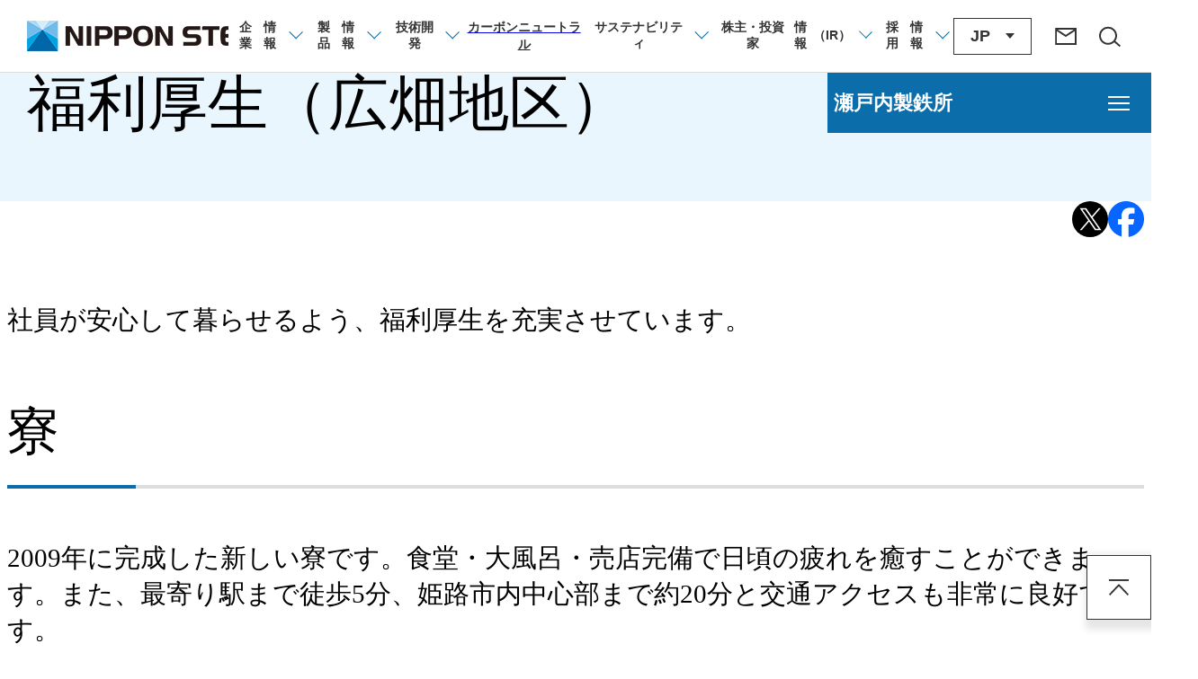

--- FILE ---
content_type: text/html; charset=UTF-8
request_url: https://www.nipponsteel.com/works/setouchi/hirohata/recruit/benefit.html
body_size: 76851
content:
<!DOCTYPE HTML>
<html lang="ja">
<head prefix="og: https://ogp.me/ns# fb: https://ogp.me/ns/fb# article: https://ogp.me/ns/article#">
<!-- Google Tag Manager -->
<script>(function(w,d,s,l,i){w[l]=w[l]||[];w[l].push({'gtm.start':
new Date().getTime(),event:'gtm.js'});var f=d.getElementsByTagName(s)[0],
j=d.createElement(s),dl=l!='dataLayer'?'&l='+l:'';j.async=true;j.src=
'https://www.googletagmanager.com/gtm.js?id='+i+dl;f.parentNode.insertBefore(j,f);
})(window,document,'script','dataLayer','GTM-TZTFDQG');</script>
<!-- End Google Tag Manager -->

<meta charset="UTF-8">
<meta http-equiv="X-UA-Compatible" content="IE=edge">
<title>福利厚生（広畑地区） | 日本製鉄株式会社</title>
<meta name="description" content="福利厚生（広畑地区）のページです。日本製鉄は、世界最高の技術力とものづくりの力で、鉄事業を通じて社会に貢献する「総合力世界No1の鉄鋼メーカー」を目指します。">
<meta name="viewport" content="width=device-width">
<meta name="format-detection" content="telephone=no">
<meta property="og:type" content="article">
<meta property="og:title" content="福利厚生（広畑地区） | 日本製鉄株式会社">
<meta property="og:description" content="福利厚生（広畑地区）のページです。日本製鉄は、世界最高の技術力とものづくりの力で、鉄事業を通じて社会に貢献する「総合力世界No1の鉄鋼メーカー」を目指します。">
<meta property="og:url" content="https://www.nipponsteel.com/works/setouchi/hirohata/recruit/benefit.html">
<meta property="og:image" content="https://www.nipponsteel.com/app-files/img/symbol/ogp.webp">
<meta property="og:site_name" content="日本製鉄株式会社">
<meta property="og:locale" content="ja_JP">
<link rel="canonical" href="https://www.nipponsteel.com/works/setouchi/hirohata/recruit/benefit.html">
<link rel="shortcut icon" href="https://www.nipponsteel.com/app-files/img/symbol/favicon.ico">
<link rel="apple-touch-icon-precomposed" href="https://www.nipponsteel.com/app-files/img/symbol/apple-touch-icon.webp">
<script type="application/ld+json">
{
  "@context": "https://schema.org",
  "@type": "Organization",
  "url": "https://www.nipponsteel.com/",
  "logo": "https://www.nipponsteel.com/app-files/img/symbol/logo.webp"
}
</script>
<link rel="stylesheet" href="https://www.nipponsteel.com/app-files/css/app.css">
<!--/<head>タグ内下部の共通管理エリア-->
</head>
<body>
<!-- Google Tag Manager (noscript) -->
<noscript><iframe src="https://www.googletagmanager.com/ns.html?id=GTM-TZTFDQG"
height="0" width="0" style="display:none;visibility:hidden"></iframe></noscript>
<!-- End Google Tag Manager (noscript) -->
<header id="header" class="Header">
  <div class="Header__inner">
    <div class="Header__head">
      <div class="Header__head__inner">
        <div class="header-logo"><a href="/" class="header-logo__type"><img src="https://www.nipponsteel.com/app-files/img/cmn_logo01.png" alt="日本製鉄 NIPPON STEEL" width="276" height="34"></a></div>
      </div>
    </div>
    <div class="Header__body">
      <div class="Header__body__inner">
        <nav class="header-gnav js-header-gnav js-header-clone__gnav" aria-label="グローバルナビゲーション">
          <ul class="header-gnav__list">
            <li class="js-header-gnav__list" data-gnav-current="company">
              <div class="header-gnav__type-wrap">
                <button type="button" class="header-gnav__type--toggle js-header-gnav__trigger" aria-expanded="false" aria-controls="nav-company" aria-label="企業情報のメニューを開閉"><span class="header-gnav__type__label">企業<span class="util-pc-hidden">情報</span></span></button>
              </div>
              <div id="nav-company" class="header-megamenu js-header-gnav__megamenu" aria-hidden="true">
                <div class="header-megamenu__inner">
                  <div class="header-megamenu__head">
                    <div class="header-megamenu__heading">
                      <a href="/company/" class="header-megamenu__heading__link"><span class="header-megamenu__heading__title">企業情報<span class="util-pc-hidden">トップ</span></span></a>
                    </div>
                  </div>
                  <div class="header-megamenu__body">
                    <div class="header-company-column js-megamenu-setting" data-megamenu-setting="company">
                      <div class="header-company-column__item01">
                        <ul class="header-megamenu__menu-list">
                          <li><a href="/company/message/" class="header-megamenu__menu-list__type"><span class="header-megamenu__menu-list__label">トップメッセージ</span></a></li>
                          <li class="js-gnav-accordion js-megamenu-setting__target" data-panel-pc="esc">
                            <button class="header-megamenu__menu-list__button js-gnav-accordion__trigger js-equal-height__submenu" aria-expanded="false" aria-controls="snav-company01"><span class="header-megamenu__menu-list__button__label">基本情報</span></button>
                            <div id="snav-company01" class="header-megamenu__submenu js-gnav-accordion__panel" aria-hidden="true">
                              <ul class="header-megamenu__link-list" data-col-pc="2">
                                <li><a href="/company/about/" class="header-megamenu__link-list__type"><span class="header-megamenu__link-list__label">会社概要</span></a></li>
                                <li><a href="/company/philosophy/" class="header-megamenu__link-list__type"><span class="header-megamenu__link-list__label">企業理念</span></a></li>
                                <li><a href="/company/business/" class="header-megamenu__link-list__type"><span class="header-megamenu__link-list__label">日本製鉄グループ事業内容</span></a></li>
                                <li><a href="/company/history/" class="header-megamenu__link-list__type"><span class="header-megamenu__link-list__label">沿革</span></a></li>
                                <li><a href="/company/executives.html" class="header-megamenu__link-list__type"><span class="header-megamenu__link-list__label">役員</span></a></li>
                                <li><a href="/company/organization.html" class="header-megamenu__link-list__type"><span class="header-megamenu__link-list__label">組織</span></a></li>
                                <li><a href="/company/location/" class="header-megamenu__link-list__type"><span class="header-megamenu__link-list__label">拠点・グループ会社一覧</span></a></li>
                              </ul>
                            </div>
                          </li>
                          <li><a href="/company/dx/" class="header-megamenu__menu-list__type"><span class="header-megamenu__menu-list__label">デジタルトランスフォーメーション（DX）戦略の推進</span></a></li>
                          <li><a href="/company/material/" class="header-megamenu__menu-list__type"><span class="header-megamenu__menu-list__label">資機材調達</span></a></li>
                          <li><a href="/company/governance/" class="header-megamenu__menu-list__type"><span class="header-megamenu__menu-list__label">コーポレート・ガバナンス</span></a></li>
                          <li><a href="/company/at-a-glance/" class="header-megamenu__menu-list__type"><span class="header-megamenu__menu-list__label">早わかり日本製鉄</span></a></li>
                          <li class="js-gnav-accordion js-megamenu-setting__target" data-panel-pc="esc">
                            <button class="header-megamenu__menu-list__button js-gnav-accordion__trigger js-equal-height__submenu" aria-expanded="false" aria-controls="snav-company02"><span class="header-megamenu__menu-list__button__label">広報・企業広告</span></button>
                            <div id="snav-company02" class="header-megamenu__submenu js-gnav-accordion__panel" aria-hidden="true">
                              <ul class="header-megamenu__link-list" data-col-pc="2">
                                <li><a href="/company/special-contents/" target="_blank" rel="noopener" class="header-megamenu__link-list__type--blank"><span class="header-megamenu__link-list__label">世界は鉄でできている。</span></a></li>
                                <li><a href="/company/movie/" class="header-megamenu__link-list__type"><span class="header-megamenu__link-list__label">動画一覧</span></a></li>
                                <li><a href="/company/publications/" class="header-megamenu__link-list__type"><span class="header-megamenu__link-list__label">刊行物一覧</span></a></li>
                                <li><a href="/company/ad/" class="header-megamenu__link-list__type"><span class="header-megamenu__link-list__label">広告一覧</span></a></li>
                                <li><a href="/company/sns/" class="header-megamenu__link-list__type"><span class="header-megamenu__link-list__label">公式SNS</span></a></li>
                                <li><a href="/company/mail/" class="header-megamenu__link-list__type"><span class="header-megamenu__link-list__label">日本製鉄メール配信サービス</span></a></li>
                                <li><a href="/csr/plastic-recycle/" target="_blank" rel="noopener" class="header-megamenu__link-list__type--blank"><span class="header-megamenu__link-list__label">発見！製鉄所のプラスチックリサイクル</span></a></li>
                                <li><a href="/company/secret/" class="header-megamenu__link-list__type"><span class="header-megamenu__link-list__label">鉄のひみつ</span></a></li>
                                <li><a href="/company/nenkan/" class="header-megamenu__link-list__type"><span class="header-megamenu__link-list__label">おしごと年鑑</span></a></li>
                                <li><a href="/sustainability/sdgs/" class="header-megamenu__link-list__type"><span class="header-megamenu__link-list__label">日本製鉄グループのSDGsへの貢献</span></a></li>
                                <li><a href="/company/tour/" class="header-megamenu__link-list__type"><span class="header-megamenu__link-list__label">工場見学</span></a></li>
                              </ul>
                            </div>
                          </li>
                        </ul>
                      </div>
                      <div class="header-company-column__item02 js-megamenu-setting__panel">
                      </div>
                    </div>
                  </div>
                  <button class="header-gnav-close js-header-gnav__close" aria-label="企業情報のメニューを閉じる"><span>閉じる</span></button>
                </div>
              </div>
            </li>
            <li class="js-header-gnav__list" data-gnav-current="product">
              <div class="header-gnav__type-wrap">
                <button type="button" class="header-gnav__type--toggle js-header-gnav__trigger" aria-expanded="false" aria-controls="nav-product" aria-label="製品情報のメニューを開閉"><span class="header-gnav__type__label">製品<span class="util-pc-hidden">情報</span></span></button>
              </div>
              <div id="nav-product" class="header-megamenu js-header-gnav__megamenu" aria-hidden="true">
                <div class="header-megamenu__inner">
                  <div class="header-megamenu__head">
                    <div class="header-megamenu__heading">
                      <a href="/product/" class="header-megamenu__heading__link"><span class="header-megamenu__heading__title">製品情報<span class="util-pc-hidden">トップ</span></span></a>
                    </div>
                  </div>
                  <div class="header-megamenu__body">
                    <ul class="header-product-list header-product-column">
                      <li class="header-product-column__item js-gnav-accordion js-megamenu-setting__target" data-panel-pc="esc">
                        <button class="header-product-list__button js-gnav-accordion__trigger js-equal-height__submenu" aria-expanded="false" aria-controls="snav-product01"><span class="header-product-list__button__label">品種から探す</span></button>
                        <div id="snav-product01" class="header-megamenu__submenu js-gnav-accordion__panel" aria-hidden="true">
                          <ul class="header-megamenu__link-list">
                            <li><a href="/product/plate/" class="header-megamenu__link-list__type"><span class="header-megamenu__link-list__label">厚板</span></a></li>
                            <li><a href="/product/sheet/" class="header-megamenu__link-list__type"><span class="header-megamenu__link-list__label">薄板</span></a></li>
                            <!-- <li><a href="/product/electrolytic-tinplate/" class="header-megamenu__link-list__type"><span class="header-megamenu__link-list__label">電磁鋼板</span></a></li> -->
                            <li><a href="/product/rod/" class="header-megamenu__link-list__type"><span class="header-megamenu__link-list__label">棒鋼・線材</span></a></li>
                            <li><a href="/product/construction/" class="header-megamenu__link-list__type"><span class="header-megamenu__link-list__label">建材</span></a></li>
                            <li><a href="/product/pipe/" class="header-megamenu__link-list__type"><span class="header-megamenu__link-list__label">鋼管</span></a></li>
                            <li><a href="/product/railway-automotive-machinery-parts/" class="header-megamenu__link-list__type"><span class="header-megamenu__link-list__label">交通産機品</span></a></li>
                            <li><a href="/product/titan/" class="header-megamenu__link-list__type"><span class="header-megamenu__link-list__label">チタン</span></a></li>
                            <li><a href="/product/stainless/" class="header-megamenu__link-list__type"><span class="header-megamenu__link-list__label">ステンレス</span></a></li>
                            <li><a href="/product/slag/" class="header-megamenu__link-list__type"><span class="header-megamenu__link-list__label">鉄鋼スラグ</span></a></li>
                          </ul>
                        </div>
                      </li>
                      <li class="header-product-column__item js-gnav-accordion js-megamenu-setting__target" data-panel-pc="esc">
                        <a href="/product/use/" class="header-product-list__type util-sp-hidden"><span class="header-product-list__label">用途から探す</span></a>
                        <button class="header-product-list__button js-gnav-accordion__trigger js-equal-height__submenu util-pc-hidden" aria-expanded="false" aria-controls="snav-product02"><span class="header-product-list__button__label">用途から探す</span></button>
                        <div id="snav-product02" class="header-megamenu__submenu js-gnav-accordion__panel" aria-hidden="true">
                          <ul class="header-megamenu__link-list">
                            <li class="util-pc-hidden"><a href="/product/use/" class="header-megamenu__link-list__type"><span class="header-megamenu__link-list__label">用途から探すトップ</span></a></li>
                            <li><a href="/product/use/car/" class="header-megamenu__link-list__type"><span class="header-megamenu__link-list__label">自動車</span></a></li>
                            <li><a href="/product/use/energy/" class="header-megamenu__link-list__type"><span class="header-megamenu__link-list__label">エネルギー</span></a></li>
                            <li><a href="/product/use/construction/" class="header-megamenu__link-list__type"><span class="header-megamenu__link-list__label">建設</span></a></li>
                            <li><a href="/product/use/infrastructure/" class="header-megamenu__link-list__type"><span class="header-megamenu__link-list__label">鉄道・船舶</span></a></li>
                            <li><a href="/product/use/electrical_appliances/" class="header-megamenu__link-list__type"><span class="header-megamenu__link-list__label">家電・容器</span></a></li>
                          </ul>
                        </div>
                      </li>
                      <li class="header-product-column__item js-gnav-accordion js-megamenu-setting__target" data-panel-pc="esc">
                        <button class="header-product-list__button js-gnav-accordion__trigger js-equal-height__submenu" aria-expanded="false" aria-controls="snav-product03"><span class="header-product-list__button__label">機能から探す</span></button>
                        <div id="snav-product03" class="header-megamenu__submenu js-gnav-accordion__panel" aria-hidden="true">
                          <ul class="header-megamenu__link-list">
                            <li><a href="/product/function/designing-metal.html" class="header-megamenu__link-list__type"><span class="header-megamenu__link-list__label">意匠性（デザイニングメタル）</span></a></li>
                            <li><a href="/product/function/light-weight.html" class="product-function__link-list__type"><span class="header-megamenu__link-list__label">軽量性</span></a></li>
                            <li><a href="/product/function/cold-resistance.html" class="product-function__link-list__type"><span class="header-megamenu__link-list__label">耐熱性・耐寒性・耐寒靭性</span></a></li>
                            <li><a href="/product/function/toughness.html" class="product-function__link-list__type"><span class="header-megamenu__link-list__label">靭性</span></a></li>
                            <li><a href="/product/function/durability.html" class="product-function__link-list__type"><span class="header-megamenu__link-list__label">耐久性・耐摩耗性</span></a></li>
                            <li><a href="/product/function/formability.html" class="product-function__link-list__type"><span class="header-megamenu__link-list__label">成形性</span></a></li>
                            <li><span class="header-megamenu__link-list__type--nolink"><span class="header-megamenu__link-list__label">磁気特性<span class="header-megamenu__link-list__sublabel">（準備中）</span></span></span></li>
                            <li><a href="/product/function/corrosion-resistance.html" class="product-function__link-list__type"><span class="header-megamenu__link-list__label">耐食性</span></a></li>
                            <li><a href="/product/function/high-strength.html" class="product-function__link-list__type"><span class="header-megamenu__link-list__label">強度が高い</span></a></li>
                            <li><a href="/product/function/hydrogen.html" class="product-function__link-list__type"><span class="header-megamenu__link-list__label">水素に強い</span></a></li>
                            <li><a href="/product/function/weldability.html" class="product-function__link-list__type"><span class="header-megamenu__link-list__label">溶接性</span></a></li>
                          </ul>
                        </div>
                      </li>
                      <li>
                        <ul class="header-product-list-v2">
                          <li><a href="/product/newsandevents/" class="header-product-list-v2__type"><span class="header-product-list-v2__label">ニュース・展示会情報</span></a></li>
                          <li><a href="/product/catalog_download/" class="header-product-list-v2__type"><span class="header-product-list-v2__label">カタログダウンロード</span></a></li>
                          <li><a href="/product/sds/" class="header-product-list-v2__type"><span class="header-product-list-v2__label">安全データシート（SDS）のお申し込み</span></a></li>
                          <li><a href="/product/contact/" class="header-product-list-v2__type"><span class="header-product-list-v2__label">製品に関するお問い合わせ</span></a></li>
                          <li><a href="/product/faq/" class="header-product-list-v2__type"><span class="header-product-list-v2__label">製品FAQ</span></a></li>
                        </ul>
                      </li>
                    </ul>
                  </div>
                  <button class="header-gnav-close js-header-gnav__close" aria-label="製品情報のメニューを閉じる"><span>閉じる</span></button>
                </div>
              </div>
            </li>
            <li class="js-header-gnav__list" data-gnav-current="tech">
              <div class="header-gnav__type-wrap">
                <button type="button" class="header-gnav__type--toggle js-header-gnav__trigger" aria-expanded="false" aria-controls="nav-tech" aria-label="技術開発のメニューを開閉"><span class="header-gnav__type__label">技術開発</span></button>
              </div>
              <div id="nav-tech" class="header-megamenu js-header-gnav__megamenu" aria-hidden="true">
                <div class="header-megamenu__inner">
                  <div class="header-megamenu__head">
                    <div class="header-megamenu__heading">
                      <a href="/tech/" class="header-megamenu__heading__link"><span class="header-megamenu__heading__title">技術開発<span class="util-pc-hidden">トップ</span></span></a>
                    </div>
                  </div>
                  <div class="header-megamenu__body">
                    <ul class="header-megamenu__menu-list">
                      <li class="js-gnav-accordion js-megamenu-setting__target" data-panel-pc="esc">
                        <button class="header-megamenu__menu-list__button js-gnav-accordion__trigger js-equal-height__submenu" aria-expanded="false" aria-controls="snav-tech01"><span class="header-megamenu__menu-list__button__label">研究開発事例</span></button>
                        <div id="snav-tech01" class="header-megamenu__submenu js-gnav-accordion__panel" aria-hidden="true">
                          <ul class="header-megamenu__link-list" data-col-pc="4">
                            <li><a href="/tech/nssmc-tech/car/" class="header-megamenu__link-list__type"><span class="header-megamenu__link-list__label">自動車</span></a></li>
                            <li><a href="/tech/nssmc-tech/energy/" class="header-megamenu__link-list__type"><span class="header-megamenu__link-list__label">エネルギー・造船</span></a></li>
                            <li><a href="/tech/nssmc-tech/construction/" class="header-megamenu__link-list__type"><span class="header-megamenu__link-list__label">建設</span></a></li>
                            <li><a href="/tech/nssmc-tech/railway/" class="header-megamenu__link-list__type"><span class="header-megamenu__link-list__label">鉄道</span></a></li>
                            <li><a href="/tech/nssmc-tech/electric/" class="header-megamenu__link-list__type"><span class="header-megamenu__link-list__label">電機・家電</span></a></li>
                            <li><a href="/tech/nssmc_tech/cookware/" class="header-megamenu__link-list__type"><span class="header-megamenu__link-list__label">容器</span></a></li>
                            <li><a href="/tech/nssmc-tech/nonferrous-metal/" class="header-megamenu__link-list__type"><span class="header-megamenu__link-list__label">さまざまな材料開発</span></a></li>
                            <li><a href="/tech/nssmc-tech/environment/" class="header-megamenu__link-list__type"><span class="header-megamenu__link-list__label">環境</span></a></li>
                            <li><a href="/tech/nssmc-tech/process/" class="header-megamenu__link-list__type"><span class="header-megamenu__link-list__label">プロセス</span></a></li>
                            <li><a href="/tech/nssmc-tech/lab/" class="header-megamenu__link-list__type"><span class="header-megamenu__link-list__label">基盤研究</span></a></li>
                          </ul>
                        </div>
                      </li>
                    </ul>
                    <ul class="header-megamenu__menu-list" data-col-pc="4">
                      <li><a href="/tech/laboratory/" class="header-megamenu__menu-list__type"><span class="header-megamenu__menu-list__label">技術開発本部/研究所</span></a></li>
                      <li><a href="/tech/prize/" class="header-megamenu__menu-list__type"><span class="header-megamenu__menu-list__label">受賞実績</span></a></li>
                      <li><a href="/tech/report/" class="header-megamenu__menu-list__type"><span class="header-megamenu__menu-list__label">技術論文・技報</span></a></li>
                    </ul>
                  </div>
                  <button class="header-gnav-close js-header-gnav__close" aria-label="技術開発のメニューを閉じる"><span>閉じる</span></button>
                </div>
              </div>
            </li>
            <li class="js-header-gnav__list" data-gnav-current="carbon-neutral">
              <div class="header-gnav__type-wrap">
                <a href="/carbon-neutral/zerocarbon.html" class="header-gnav__type"><span class="header-gnav__type__label">カーボンニュートラル</span></a>
              </div>
            </li>
            <li class="js-header-gnav__list" data-gnav-current="sustainability">
              <div class="header-gnav__type-wrap">
                <button type="button" class="header-gnav__type--toggle js-header-gnav__trigger" aria-expanded="false" aria-controls="nav-sustainability" aria-label="サステナビリティのメニューを開閉"><span class="header-gnav__type__label">サステナビリティ</span></button>
              </div>
              <div id="nav-sustainability" class="header-megamenu js-header-gnav__megamenu" aria-hidden="true">
                <div class="header-megamenu__inner">
                  <div class="header-megamenu__head">
                    <div class="header-megamenu__heading">
                      <a href="/sustainability/" class="header-megamenu__heading__link"><span class="header-megamenu__heading__title">サステナビリティ<span class="util-pc-hidden">トップ</span></span></a>
                    </div>
                  </div>
                  <div class="header-megamenu__body">
                    <div class="header-sustainability-column js-megamenu-setting" data-megamenu-setting="sustainability">
                      <div class="header-sustainability-column__item01">
                        <ul class="header-megamenu__menu-list">
                          <li><a href="/sustainability/sdgs/" class="header-megamenu__menu-list__type"><span class="header-megamenu__menu-list__label">日本製鉄グループのSDGsへの貢献</span></a></li>
                          <li><a href="/sustainability/ir/" class="header-megamenu__menu-list__type"><span class="header-megamenu__menu-list__label">株主・投資家とともに</span></a></li>
                          <li><a href="/sustainability/news/" class="header-megamenu__menu-list__type"><span class="header-megamenu__menu-list__label">サステナビリティ トピックス</span></a></li>
                          <li><a href="/sustainability/download/" class="header-megamenu__menu-list__type"><span class="header-megamenu__menu-list__label">各種レポート</span></a></li>
                          <li><a href="/sustainability/gri/" class="header-megamenu__menu-list__type"><span class="header-megamenu__menu-list__label">GRIガイドライン対照表</span></a></li>
                          <li><a href="/sustainability/materiality/" class="header-megamenu__menu-list__type"><span class="header-megamenu__menu-list__label">サステナビリティ課題におけるマテリアリティ</span></a></li>
                          <li class="js-gnav-accordion js-megamenu-setting__target" data-panel-pc="esc">
                            <button class="header-megamenu__menu-list__button js-gnav-accordion__trigger js-equal-height__submenu" aria-expanded="false" aria-controls="snav-sustainability01"><span class="header-megamenu__menu-list__button__label">安全・環境・防災</span></button>
                            <div id="snav-sustainability01" class="header-megamenu__submenu js-gnav-accordion__panel" aria-hidden="true">
                              <ul class="header-megamenu__link-list">
                                <li><a href="/sustainability/safety/" class="header-megamenu__link-list__type"><span class="header-megamenu__link-list__label">安全衛生</span></a></li>
                                <li><a href="/sustainability/env/" class="header-megamenu__link-list__type"><span class="header-megamenu__link-list__label">環境</span></a></li>
                                <li><a href="/sustainability/disaster/" class="header-megamenu__link-list__type"><span class="header-megamenu__link-list__label">防災</span></a></li>
                              </ul>
                            </div>
                          </li>
                          <li class="js-gnav-accordion js-megamenu-setting__target" data-panel-pc="esc">
                            <button class="header-megamenu__menu-list__button js-gnav-accordion__trigger js-equal-height__submenu" aria-expanded="false" aria-controls="snav-sustainability02"><span class="header-megamenu__menu-list__button__label">品質</span></button>
                            <div id="snav-sustainability02" class="header-megamenu__submenu js-gnav-accordion__panel" aria-hidden="true">
                              <ul class="header-megamenu__link-list">
                                <li><a href="/sustainability/quality/management.html" class="header-megamenu__link-list__type"><span class="header-megamenu__link-list__label">品質管理・保証</span></a></li>
                                <li><a href="/sustainability/quality/development.html" class="header-megamenu__link-list__type"><span class="header-megamenu__link-list__label">研究開発</span></a></li>
                                <li><a href="/sustainability/quality/property.html" class="header-megamenu__link-list__type"><span class="header-megamenu__link-list__label">知的財産</span></a></li>
                              </ul>
                            </div>
                          </li>
                          <li class="js-gnav-accordion js-megamenu-setting__target" data-panel-pc="esc">
                            <button class="header-megamenu__menu-list__button js-gnav-accordion__trigger js-equal-height__submenu" aria-expanded="false" aria-controls="snav-sustainability03"><span class="header-megamenu__menu-list__button__label">生産</span></button>
                            <div id="snav-sustainability03" class="header-megamenu__submenu js-gnav-accordion__panel" aria-hidden="true">
                              <ul class="header-megamenu__link-list">
                                <li><a href="/sustainability/production/supply.html" class="header-megamenu__link-list__type"><span class="header-megamenu__link-list__label">生産・サプライチェーンマネジメント</span></a></li>
                              </ul>
                            </div>
                          </li>
                          <li class="js-gnav-accordion js-megamenu-setting__target" data-panel-pc="esc">
                            <button class="header-megamenu__menu-list__button js-gnav-accordion__trigger js-equal-height__submenu" aria-expanded="false" aria-controls="snav-sustainability04"><span class="header-megamenu__menu-list__button__label">人材、ダイバーシティ&amp;インクルージョン</span></button>
                            <div id="snav-sustainability04" class="header-megamenu__submenu js-gnav-accordion__panel" aria-hidden="true">
                              <ul class="header-megamenu__link-list">
                                <li><a href="/sustainability/human/humanrights.html" class="header-megamenu__link-list__type"><span class="header-megamenu__link-list__label">人権の尊重</span></a></li>
                                <li><a href="/sustainability/human/diversity.html" class="header-megamenu__link-list__type"><span class="header-megamenu__link-list__label">ダイバーシティ&amp;インクルージョン</span></a></li>
                                <li><a href="/sustainability/human/training.html" class="header-megamenu__link-list__type"><span class="header-megamenu__link-list__label">人材の活用と育成</span></a></li>
                              </ul>
                            </div>
                          </li>
                          <li class="js-gnav-accordion js-megamenu-setting__target" data-panel-pc="esc">
                            <button class="header-megamenu__menu-list__button js-gnav-accordion__trigger js-equal-height__submenu" aria-expanded="false" aria-controls="snav-sustainability05"><span class="header-megamenu__menu-list__button__label">地域・社会との共生</span></button>
                            <div id="snav-sustainability05" class="header-megamenu__submenu js-gnav-accordion__panel" aria-hidden="true">
                              <ul class="header-megamenu__link-list">
                                <li><a href="/sustainability/social/activity.html" class="header-megamenu__link-list__type"><span class="header-megamenu__link-list__label">地域環境の保全・創造活動の推進</span></a></li>
                                <li><a href="/sustainability/social/contribution.html" class="header-megamenu__link-list__type"><span class="header-megamenu__link-list__label">教育支援、スポーツ・文化支援を中心とした社会貢献活動</span></a></li>
                              </ul>
                            </div>
                          </li>
                          <li><a href="/company/governance/" class="header-megamenu__menu-list__type"><span class="header-megamenu__menu-list__label">コーポレート・ガバナンス</span></a></li>
                          <li><a href="/sustainability/award/" class="header-megamenu__menu-list__type"><span class="header-megamenu__menu-list__label">社外からの表彰</span></a></li>
                          <li><a href="/csr/plastic-recycle/" target="_blank" rel="noopener" class="header-megamenu__menu-list__type--blank"><span class="header-megamenu__menu-list__label">発見！製鉄所のプラスチックリサイクル</span></a></li>
                        </ul>
                      </div>
                      <div class="header-sustainability-column__item02 js-megamenu-setting__panel">
                      </div>
                    </div>
                  </div>
                  <button class="header-gnav-close js-header-gnav__close" aria-label="サステナビリティのメニューを閉じる"><span>閉じる</span></button>
                </div>
              </div>
            </li>
            <li class="js-header-gnav__list" data-gnav-current="ir">
              <div class="header-gnav__type-wrap">
                <button type="button" class="header-gnav__type--toggle js-header-gnav__trigger" aria-expanded="false" aria-controls="nav-ir" aria-label="株主・投資家（IR）のメニューを開閉"><span class="header-gnav__type__label">株主・投資家<span class="util-pc-hidden">情報</span>（IR）</span></button>
              </div>
              <div id="nav-ir" class="header-megamenu js-header-gnav__megamenu" aria-hidden="true">
                <div class="header-megamenu__inner">
                  <div class="header-megamenu__head">
                    <div class="header-megamenu__heading">
                      <a href="/ir/" class="header-megamenu__heading__link"><span class="header-megamenu__heading__title">株主・投資家情報<span class="util-pc-hidden">トップ</span></span></a>
                    </div>
                  </div>
                  <div class="header-megamenu__body">
                    <ul class="header-megamenu__menu-list" data-col-pc="4">
                      <li><a href="/ir/management/" class="header-megamenu__menu-list__type"><span class="header-megamenu__menu-list__label">経営方針</span></a></li>
                      <li><a href="/ir/finance/" class="header-megamenu__menu-list__type"><span class="header-megamenu__menu-list__label">財務・業績について</span></a></li>
                      <li><a href="/ir/library/" class="header-megamenu__menu-list__type"><span class="header-megamenu__menu-list__label">IR資料室</span></a></li>
                      <li><a href="/ir/stock/" class="header-megamenu__menu-list__type"><span class="header-megamenu__menu-list__label">株式・債券情報</span></a></li>
                      <li><a href="/ir/individual/" class="header-megamenu__menu-list__type"><span class="header-megamenu__menu-list__label">個人投資家の皆様へ</span></a></li>
                      <li><a href="/ir/news/" class="header-megamenu__menu-list__type"><span class="header-megamenu__menu-list__label">IRトピックス</span></a></li>
                      <li><a href="/ir/sitemap/" class="header-megamenu__menu-list__type"><span class="header-megamenu__menu-list__label">IRサイトマップ</span></a></li>
                      <li><a href="/ir/calendar/" class="header-megamenu__menu-list__type"><span class="header-megamenu__menu-list__label">IRカレンダー</span></a></li>
                      <li><a href="/ir/faq/" class="header-megamenu__menu-list__type"><span class="header-megamenu__menu-list__label">IRに関するよくあるご質問</span></a></li>
                      <li><a href="/ir/faq/how-to.html" class="header-megamenu__menu-list__type"><span class="header-megamenu__menu-list__label">IRサイトの使い方</span></a></li>
                    </ul>
                  </div>
                  <button class="header-gnav-close js-header-gnav__close" aria-label="株主・投資家（IR）のメニューを閉じる"><span>閉じる</span></button>
                </div>
              </div>
            </li>
            <li class="js-header-gnav__list" data-gnav-current="recruit">
              <div class="header-gnav__type-wrap">
                <button type="button" class="header-gnav__type--toggle js-header-gnav__trigger" aria-expanded="false" aria-controls="nav-recruit" aria-label="採用情報のメニューを閉じる"><span class="header-gnav__type__label">採用<span class="util-pc-hidden">情報</span></span></button>
              </div>
              <div id="nav-recruit" class="header-megamenu js-header-gnav__megamenu" aria-hidden="true">
                <div class="header-megamenu__inner">
                  <div class="header-megamenu__head">
                    <div class="header-megamenu__heading">
                      <a href="/recruit/" class="header-megamenu__heading__link"><span class="header-megamenu__heading__title">採用情報<span class="util-pc-hidden">トップ</span></span></a>
                    </div>
                  </div>
                  <div class="header-megamenu__body">
                    <ul class="header-megamenu__menu-list" data-col-pc="4">
                      <li><a href="/recruit/newgraduate/" class="header-megamenu__menu-list__type"><span class="header-megamenu__menu-list__label">新卒採用情報</span></a></li>
                      <li><a href="/recruit/career/" class="header-megamenu__menu-list__type"><span class="header-megamenu__menu-list__label">キャリア採用情報</span></a></li>
                      <li><a href="https://www.yelloop.jp/alumni/invited_communities/alumni/tgWHUzEZvx" target="_blank" rel="noopener" class="header-megamenu__menu-list__type--blank"><span class="header-megamenu__menu-list__label">アルムナイネットワーク情報</span></a></li>
                    </ul>
                  </div>
                  <button class="header-gnav-close js-header-gnav__close" aria-label="採用情報のメニューを閉じる"><span>閉じる</span></button>
                </div>
              </div>
            </li>
          </ul>
        </nav>
        <div class="header-assist">
          <div class="header-language-trigger">
            <button type="button" class="header-language-trigger__button js-header-language__trigger" aria-expanded="false" aria-controls="nav-language" aria-label="言語切り替えのメニューを開閉"><span class="header-language-trigger__button__label">JP</span></button>
            <div id="nav-language" class="header-language-panel js-header-language__panel" aria-hidden="true">
              <div class="header-language-panel__inner">
                <ul class="header-language-list">
                  <li class="is-current"><a href="/" class="header-language-list__type" lang="ja-JP" aria-label="日本語">JP</a></li>
                  <li><a href="/en/" class="header-language-list__type" lang="en-US" aria-label="English">EN</a></li>
                  <li><a href="/cn/" class="header-language-list__type" lang="zh-CN" aria-label="简体中文">CN</a></li>
                </ul>
              </div>
            </div>
          </div>
          <div class="header-inquiry-trigger"><a href="/contact/" class="header-inquiry-trigger__button"><span class="header-inquiry-trigger__button__label">お問い合わせ</span></a></div>
          <div class="header-search-trigger">
            <button type="button" class="header-search-trigger__button js-header-menu__trigger" aria-expanded="false" aria-controls="nav-search" aria-label="サイト内検索エリアの開閉" data-for="qHeader"><span class="header-search-trigger__button__label">サイト内検索</span></button>
            <div id="nav-search" class="header-search-panel js-header-menu__megamenu js-header-search" aria-hidden="true">
              <div class="header-search-panel__inner">
                <form class="header-search-form" action="/search.html" method="get">
                  <div class="header-search-form__text-field">
                    <div class="header-search-form__text-field__content">
                      <input type="text" name="q" id="qHeader" value="" title="サイト内検索" placeholder="サイト内検索" autocomplete="off" class="header-search-form__input">
                    </div>
                    <button type="submit" class="header-search-form__submit" aria-label="サイト内を検索"><span class="header-search-form__submit__label">検索</span></button>
                  </div>
                </form>
              </div>
            </div>
          </div>
          <div class="header-menu-trigger">
            <button type="button" class="header-menu-trigger__button js-header-menu__trigger" aria-expanded="false" aria-controls="nav-menu" aria-label="ヘッダーメニューの開閉"><span class="header-menu-trigger__button__label">メニュー</span></button>
          </div>
        </div>
      </div>
    </div>
    <div class="Header__foot">
      <div id="nav-menu" class="header-menu-panel js-header-menu__megamenu" aria-hidden="true">
        <div class="header-menu-panel__inner">
          <div class="header-menu-panel__body js-header-menu__container"></div>
        </div>
      </div>
    </div>
  </div>
</header>
<main id="main" class="Main">
  <div class="Main__inner">
<div class="Main__head">
      <div class="heading1">
        <div class="heading1__inner">
          <h1 class="heading1__title">福利厚生（広畑地区）</h1>
        </div>
      </div>
      <!--/Main__head-->
    </div>
    <div class="Main__body">
      <div class="Main__content">
        <div class="cmn-sns-share">
          <div class="cmn-sns-share__item"><a href="https://twitter.com/share?url=https://www.nipponsteel.com/works/" target="_blank" rel="noopener"><img src="/app-files/img/cmn_ic17_03.svg" alt="X"></a></div>
          <div class="cmn-sns-share__item"><a href="http://www.facebook.com/share.php?u=https://www.nipponsteel.com/works/" target="_blank" rel="noopener"><img src="/app-files/img/cmn_ic17_02.svg" alt="facebook"></a></div>
        </div>
        <p class="text">社員が安心して暮らせるよう、福利厚生を充実させています。</p>
        <section>
          <div class="heading2">
            <div class="heading2__inner">
              <h2 class="heading2__title">寮</h2>
            </div>
          </div>
          <p class="text">2009年に完成した新しい寮です。食堂・大風呂・売店完備で日頃の疲れを癒すことができます。また、最寄り駅まで徒歩5分、姫路市内中心部まで約20分と交通アクセスも非常に良好です。</p>
          <div class="column" data-col-pc="3" data-col-sp="1">
            <div class="column__item">
              <div class="figure-wrap--center">
                <figure class="figure js-fit-width">
                  <div class="figure__frame"><img src="/works/img/setouchi_hirohata_recruit_benefit_im01.webp" alt=""></div>
                  <figcaption class="figure__caption--center">外観</figcaption>
                </figure>
              </div>
            </div>
            <div class="column__item">
              <div class="figure-wrap--center">
                <figure class="figure js-fit-width">
                  <div class="figure__frame"><img src="/works/img/setouchi_hirohata_recruit_benefit_im02.webp" alt=""></div>
                  <figcaption class="figure__caption--center">部屋</figcaption>
                </figure>
              </div>
            </div>
            <div class="column__item">
              <div class="figure-wrap--center">
                <figure class="figure js-fit-width">
                  <div class="figure__frame"><img src="/works/img/setouchi_hirohata_recruit_benefit_im03.webp" alt=""></div>
                  <figcaption class="figure__caption--center">食堂</figcaption>
                </figure>
              </div>
            </div>
            <div class="column__item">
              <div class="figure-wrap--center">
                <figure class="figure js-fit-width">
                  <div class="figure__frame"><img src="/works/img/setouchi_hirohata_recruit_benefit_im04.webp" alt=""></div>
                  <figcaption class="figure__caption--center">売店</figcaption>
                </figure>
              </div>
            </div>
            <div class="column__item">
              <div class="figure-wrap--center">
                <figure class="figure js-fit-width">
                  <div class="figure__frame"><img src="/works/img/setouchi_hirohata_recruit_benefit_im05.webp" alt=""></div>
                  <figcaption class="figure__caption--center">風呂</figcaption>
                </figure>
              </div>
            </div>
            <div class="column__item">
              <div class="figure-wrap--center">
                <figure class="figure js-fit-width">
                  <div class="figure__frame"><img src="/works/img/setouchi_hirohata_recruit_benefit_im06.webp" alt=""></div>
                  <figcaption class="figure__caption--center">エレベータ</figcaption>
                </figure>
              </div>
            </div>
          </div>
        </section>
        <section>
          <div class="heading2">
            <div class="heading2__inner">
              <h2 class="heading2__title">社宅</h2>
            </div>
          </div>
          <p class="text">2009年に完成した新しい社宅となっており、全室南向きで日当たり良好です。徒歩圏内に生活に必要な施設（スーパー・ドラックストア等）も揃っています。製鉄所まで約1キロであり、通勤も容易です。</p>
          <div class="column" data-col-pc="4" data-col-sp="1">
            <div class="column__item">
              <div class="figure-wrap--center">
                <figure class="figure js-fit-width">
                  <div class="figure__frame"><img src="/works/img/setouchi_hirohata_recruit_benefit_im07.webp" alt=""></div>
                  <figcaption class="figure__caption--center">外観</figcaption>
                </figure>
              </div>
            </div>
            <div class="column__item">
              <div class="figure-wrap--center">
                <figure class="figure js-fit-width">
                  <div class="figure__frame"><img src="/works/img/setouchi_hirohata_recruit_benefit_im08.webp" alt=""></div>
                  <figcaption class="figure__caption--center">部屋</figcaption>
                </figure>
              </div>
            </div>
            <div class="column__item">
              <div class="figure-wrap--center">
                <figure class="figure js-fit-width">
                  <div class="figure__frame"><img src="/works/img/setouchi_hirohata_recruit_benefit_im09.webp" alt=""></div>
                  <figcaption class="figure__caption--center">部屋</figcaption>
                </figure>
              </div>
            </div>
            <div class="column__item">
              <div class="figure-wrap--center">
                <figure class="figure js-fit-width">
                  <div class="figure__frame"><img src="/works/img/setouchi_hirohata_recruit_benefit_im10.webp" alt=""></div>
                  <figcaption class="figure__caption--center">風呂</figcaption>
                </figure>
              </div>
            </div>
          </div>
        </section>
        <div class="button-wrap--center" data-col-pc="1" data-col-sp="1">
          <div class="button-v2"><a href="/works/setouchi/hirohata/recruit/contact.html" class="button-v2__type"><span class="button-v2__label">お問い合わせ（広畑地区）</span></a></div>
        </div>
      </div>
      <!--/Main__body-->
    </div>
      <div class="Main__sidebar">
      <nav class="main-lnav js-main-lnav" data-carousel="lnav" aria-label="ローカルナビゲーション">
  <div class="main-lnav__inner">
    <div class="lnav-title">
      <button class="lnav-title__button js-main-lnav__trigger" aria-expanded="false" aria-controls="local-nav"><span class="lnav-title__button__label">瀬戸内製鉄所</span></button>
    </div>
    <div id="local-nav" class="main-lnav-stage js-main-lnav__list" aria-hidden="true" inert>
      <div class="main-lnav-stage__stage js-main-lnav__stage js-focus-trap" data-stage="1">
        <div class="lnav-head js-main-lnav__head"></div>
        <div class="lnav-body">
          <div id="side-setouchi" class="lnav-stage-wrap js-main-lnav__substage">
            <div class="lnav-stage-title"><a href="/works/setouchi/" class="lnav-stage-title__type"><span class="lnav-stage-title__label">瀬戸内製鉄所</span></a></div>
            <ul class="lnav-list">
              <li><a href="/works/setouchi/news/" class="lnav-list__type"><span class="lnav-list_type__label">お知らせ一覧</span></a></li>
              <li><a href="/works/setouchi/news/2024/" class="lnav-list__type"><span class="lnav-list_type__label">過去のお知らせ</span></a></li>
              <li><button class="lnav-list__button" aria-controls="side-setouchi1"><span class="lnav-list__button__label">広畑地区案内</span></button></li>
              <li><button class="lnav-list__button" aria-controls="side-setouchi2"><span class="lnav-list__button__label">呉地区案内</span></button></li>
              <li><button class="lnav-list__button" aria-controls="side-setouchi3"><span class="lnav-list__button__label">阪神地区案内</span></button></li>
            </ul>
          </div>
        </div>
        <button class="lnav-close js-main-lnav__close" aria-label="ローカルナビゲーションを閉じる"><span>閉じる</span></button>
      </div>
      <div class="main-lnav-stage__stage js-main-lnav__stage js-focus-trap" data-stage="2">
        <div class="lnav-head">
          <button class="lnav-head__title js-main-lnav__top" aria-label="ローカルナビゲーションのトップに戻る"><span class="lnav-head__title__label">瀬戸内製鉄所</span></button>
        </div>
        <div class="lnav-body">
          <div id="side-setouchi1" class="lnav-stage-wrap js-main-lnav__substage">
            <div class="lnav-stage-title"><a href="/works/setouchi/hirohata/" class="lnav-stage-title__type"><span class="lnav-stage-title__label">広畑地区案内</span></a></div>
            <ul class="lnav-list">
              <li><a href="/works/setouchi/hirohata/outline/" class="lnav-list__type"><span class="lnav-list_type__label">概要（広畑地区）</span></a></li>
              <li><a href="/works/setouchi/hirohata/news/2019/" class="lnav-list__type"><span class="lnav-list_type__label">過去のお知らせ</span></a></li>
              <li><a href="/works/setouchi/hirohata/history/" class="lnav-list__type"><span class="lnav-list_type__label">歴史・沿革（広畑地区）</span></a></li>
              <li><a href="/works/setouchi/hirohata/visit/" class="lnav-list__type"><span class="lnav-list_type__label">工場見学のご案内（広畑地区）</span></a></li>
              <li><a href="/works/setouchi/hirohata/access/" class="lnav-list__type"><span class="lnav-list_type__label">アクセス・地図（広畑地区）</span></a></li>
              <li><a href="/works/setouchi/hirohata/links/" class="lnav-list__type"><span class="lnav-list_type__label">関連会社・リンク（広畑地区）</span></a></li>
              <li><button class="lnav-list__button" aria-controls="side-setouchi1-1"><span class="lnav-list__button__label">環境への取り組み（広畑地区）</span></button></li>
              <li><button class="lnav-list__button" aria-controls="side-setouchi1-2"><span class="lnav-list__button__label">地域・社会貢献（広畑地区）</span></button></li>
              <li><button class="lnav-list__button" aria-controls="side-setouchi1-3"><span class="lnav-list__button__label">採用情報（広畑地区）</span></button></li>
              <li><a href="/works/setouchi/hirohata/product/" class="lnav-list__type"><span class="lnav-list_type__label">製品紹介（広畑地区）</span></a></li>
              <li><a href="/works/setouchi/hirohata/iso/" class="lnav-list__type"><span class="lnav-list_type__label">ISO登録証・JIS認証書（広畑地区）</span></a></li>
              <li><a href="/works/setouchi/hirohata/contact/" class="lnav-list__type"><span class="lnav-list_type__label">アスベスト（石綿）に関する瀬戸内製鉄所 健康相談窓口</span></a></li>
              <li><button class="lnav-list__button" aria-controls="side-setouchi1-4"><span class="lnav-list__button__label">所内の野鳥（広畑地区）</span></button></li>
            </ul>
          </div>
          <div id="side-setouchi2" class="lnav-stage-wrap js-main-lnav__substage">
            <div class="lnav-stage-title"><a href="/works/setouchi/kure/" class="lnav-stage-title__type"><span class="lnav-stage-title__label">呉地区案内</span></a></div>
            <ul class="lnav-list">
              <li><a href="/works/setouchi/kure/outline/" class="lnav-list__type"><span class="lnav-list_type__label">概要（呉地区）</span></a></li>
              <li><a href="/works/setouchi/kure/access/" class="lnav-list__type"><span class="lnav-list_type__label">アクセス・地図（呉地区）</span></a></li>
            </ul>
          </div>
          <div id="side-setouchi3" class="lnav-stage-wrap js-main-lnav__substage">
            <div class="lnav-stage-title"><a href="/works/setouchi/hanshin/" class="lnav-stage-title__type"><span class="lnav-stage-title__label">阪神地区案内</span></a></div>
            <ul class="lnav-list">
              <li><a href="/works/setouchi/hanshin/outline/" class="lnav-list__type"><span class="lnav-list_type__label">概要（阪神地区）</span></a></li>
              <li><a href="/works/setouchi/hanshin/access/sakai.html" class="lnav-list__type"><span class="lnav-list_type__label">アクセス・地図（阪神地区（堺））</span></a></li>
              <li><a href="/works/setouchi/hanshin/access/toyo.html" class="lnav-list__type"><span class="lnav-list_type__label">アクセス・地図（阪神地区（東予））</span></a></li>
              <li><a href="/works/setouchi/hanshin/access/osaka.html" class="lnav-list__type"><span class="lnav-list_type__label">アクセス・地図（阪神地区（大阪）)</span></a></li>
              <li><a href="/works/setouchi/hanshin/access/kanzaki.html" class="lnav-list__type"><span class="lnav-list_type__label">アクセス・地図（阪神地区（神崎））</span></a></li>
              <li><a href="/works/setouchi/hanshin/iso/" class="lnav-list__type"><span class="lnav-list_type__label">ISO登録証・JIS認証書（阪神地区）</span></a></li>
            </ul>
          </div>
          <button class="lnav-back js-main-lnav__back" aria-label="上の階層のメニューに戻る"><span>戻る</span></button>
        </div>
        <button class="lnav-close js-main-lnav__close" aria-label="ローカルナビゲーションを閉じる"><span>閉じる</span></button>
      </div>
      <div class="main-lnav-stage__stage js-main-lnav__stage js-focus-trap" data-stage="3">
        <div class="lnav-head">
          <button class="lnav-head__title js-main-lnav__top" aria-label="ローカルナビゲーションのトップに戻る"><span class="lnav-head__title__label">瀬戸内製鉄所</span></button>
        </div>
        <div class="lnav-body">
          <div id="side-setouchi1-1" class="lnav-stage-wrap js-main-lnav__substage">
            <div class="lnav-stage-title"><a href="/works/setouchi/hirohata/eco/" class="lnav-stage-title__type"><span class="lnav-stage-title__label">環境への取り組み（広畑地区）</span></a></div>
            <ul class="lnav-list">
              <li><a href="/works/setouchi/hirohata/eco/green.html" class="lnav-list__type"><span class="lnav-list_type__label">緑の製鉄所・広畑</span></a></li>
              <li><a href="/works/setouchi/hirohata/eco/saving.html" class="lnav-list__type"><span class="lnav-list_type__label">広畑の省エネルギー活動</span></a></li>
              <li><a href="/works/setouchi/hirohata/eco/principle.html" class="lnav-list__type"><span class="lnav-list_type__label">環境保全の理念・方針（広畑地区）</span></a></li>
            </ul>
          </div>
          <div id="side-setouchi1-2" class="lnav-stage-wrap js-main-lnav__substage">
            <div class="lnav-stage-title"><a href="/works/setouchi/hirohata/csr/" class="lnav-stage-title__type"><span class="lnav-stage-title__label">地域・社会貢献（広畑地区）</span></a></div>
            <ul class="lnav-list">
              <li><a href="/works/setouchi/hirohata/csr/sports.html" class="lnav-list__type"><span class="lnav-list_type__label">スポーツ支援（広畑地区）</span></a></li>
              <li><a href="/works/setouchi/hirohata/csr/festival.html" class="lnav-list__type"><span class="lnav-list_type__label">地元の祭りへの参画（広畑地区）</span></a></li>
              <li><a href="/works/setouchi/hirohata/csr/tatara.html" class="lnav-list__type"><span class="lnav-list_type__label">鉄づくりの魅力を紹介（広畑地区）</span></a></li>
            </ul>
          </div>
          <div id="side-setouchi1-3" class="lnav-stage-wrap js-main-lnav__substage">
            <div class="lnav-stage-title"><a href="/works/setouchi/hirohata/recruit/" class="lnav-stage-title__type"><span class="lnav-stage-title__label">採用情報（広畑地区）</span></a></div>
            <ul class="lnav-list">
              <li><a href="/works/setouchi/hirohata/local/" class="lnav-list__type"><span class="lnav-list_type__label">周辺地域のご案内（広畑地区）</span></a></li>
              <li><a href="/works/setouchi/hirohata/recruit/new-guideline.html" class="lnav-list__type"><span class="lnav-list_type__label">新卒募集要項（広畑地区）</span></a></li>
              <li><a href="/works/setouchi/hirohata/recruit/mid-guideline.html" class="lnav-list__type"><span class="lnav-list_type__label">キャリア採用（正社員）募集要項（広畑地区）</span></a></li>
              <li><a href="/recruit/career.html" class="lnav-list__type"><span class="lnav-list_type__label">キャリア登録募集中（広畑地区）</span></a></li>
              <li><button class="lnav-list__button" aria-controls="side-setouchi1-3-1"><span class="lnav-list__button__label">先輩社員の声（広畑地区）</span></button></li>
              <li><a href="/works/setouchi/hirohata/recruit/benefit.html" class="lnav-list__type"><span class="lnav-list_type__label">福利厚生（広畑地区）</span></a></li>
              <li><a href="/works/setouchi/hirohata/recruit/plans.html" class="lnav-list__type"><span class="lnav-list_type__label">教育・研修制度紹介（広畑地区）</span></a></li>
              <li><a href="/works/setouchi/hirohata/recruit/club.html" class="lnav-list__type"><span class="lnav-list_type__label">同好会紹介（広畑地区）</span></a></li>
              <li><a href="/works/setouchi/hirohata/recruit/contact.html" class="lnav-list__type"><span class="lnav-list_type__label">お問い合わせ（広畑地区）</span></a></li>
              <li><a href="/works/setouchi/hirohata/recruit/2024ALL_SETOUCHI_HIROHATA/" class="lnav-list__type"><span class="lnav-list_type__label">瀬戸内製鉄所 協力会社採用情報 『ALL SETOUCHI』</span></a></li>
            </ul>
          </div>
          <div id="side-setouchi1-4" class="lnav-stage-wrap js-main-lnav__substage">
            <div class="lnav-stage-title"><a href="/works/setouchi/hirohata/bird/" class="lnav-stage-title__type"><span class="lnav-stage-title__label">所内の野鳥（広畑地区）</span></a></div>
            <ul class="lnav-list">
              <li><a href="/works/setouchi/hirohata/bird/01.html" class="lnav-list__type"><span class="lnav-list_type__label">所内の野鳥 No.1（広畑地区）</span></a></li>
              <li><a href="/works/setouchi/hirohata/bird/02.html" class="lnav-list__type"><span class="lnav-list_type__label">所内の野鳥 No.2（広畑地区）</span></a></li>
            </ul>
          </div>
          <button class="lnav-back js-main-lnav__back" aria-label="上の階層のメニューに戻る"><span>戻る</span></button>
        </div>
        <button class="lnav-close js-main-lnav__close" aria-label="ローカルナビゲーションを閉じる"><span>閉じる</span></button>
      </div>
      <div class="main-lnav-stage__stage js-main-lnav__stage js-focus-trap" data-stage="4">
        <div class="lnav-head">
          <button class="lnav-head__title js-main-lnav__top" aria-label="ローカルナビゲーションのトップに戻る"><span class="lnav-head__title__label">瀬戸内製鉄所</span></button>
        </div>
        <div class="lnav-body">
          <div id="side-setouchi1-3-1" class="lnav-stage-wrap js-main-lnav__substage">
            <div class="lnav-stage-title"><a href="/works/setouchi/hirohata/recruit/senior/" class="lnav-stage-title__type"><span class="lnav-stage-title__label">先輩社員の声（広畑地区）</span></a></div>
            <ul class="lnav-list">
              <li><a href="/works/setouchi/hirohata/recruit/senior/member01.html" class="lnav-list__type"><span class="lnav-list_type__label">上村　朱純</span></a></li>
              <li><a href="/works/setouchi/hirohata/recruit/senior/member02.html" class="lnav-list__type"><span class="lnav-list_type__label">計盛　将志</span></a></li>
              <li><a href="/works/setouchi/hirohata/recruit/senior/member05.html" class="lnav-list__type"><span class="lnav-list_type__label">筒井　啓介</span></a></li>
            </ul>
          </div>
          <button class="lnav-back js-main-lnav__back" aria-label="上の階層のメニューに戻る"><span>戻る</span></button>
        </div>
        <button class="lnav-close js-main-lnav__close" aria-label="ローカルナビゲーションを閉じる"><span>閉じる</span></button>
      </div>
    </div>
  </div>
</nav>


      </div>
    <div class="Main__guide">
      <ol class="main-breadcrumb" itemscope itemtype="https://schema.org/BreadcrumbList">
        <li itemprop="itemListElement" itemscope itemtype="https://schema.org/ListItem">
          <a class="main-breadcrumb__type" itemprop="item" href="/"><span itemprop="name">トップページ</span></a>
          <meta itemprop="position" content="1">
        </li>
        <li itemprop="itemListElement" itemscope itemtype="https://schema.org/ListItem">
          <a class="main-breadcrumb__type" itemprop="item" href="https://www.nipponsteel.com/works/"><span itemprop="name">製鉄所一覧</span></a>
          <meta itemprop="position" content="2">
        </li>
        <li itemprop="itemListElement" itemscope itemtype="https://schema.org/ListItem">
          <a class="main-breadcrumb__type" itemprop="item" href="https://www.nipponsteel.com/works/setouchi/"><span itemprop="name">瀬戸内製鉄所</span></a>
          <meta itemprop="position" content="3">
        </li>
        <li itemprop="itemListElement" itemscope itemtype="https://schema.org/ListItem">
          <a class="main-breadcrumb__type" itemprop="item" href="https://www.nipponsteel.com/works/setouchi/hirohata/"><span itemprop="name">広畑地区案内</span></a>
          <meta itemprop="position" content="4">
        </li>
        <li itemprop="itemListElement" itemscope itemtype="https://schema.org/ListItem">
          <a class="main-breadcrumb__type" itemprop="item" href="https://www.nipponsteel.com/works/setouchi/hirohata/recruit/"><span itemprop="name">採用情報（広畑地区）</span></a>
          <meta itemprop="position" content="5">
        </li>
        <li itemprop="itemListElement" itemscope itemtype="https://schema.org/ListItem">
          <span class="main-breadcrumb__type--nolink"><span itemprop="name">福利厚生（広畑地区）</span></span>
          <meta itemprop="position" content="6">
        </li>
      </ol>
      <!--/Main__guide-->
    </div>
    <!--/Main__inner-->
  </div>
  <!--/Main-->
</main>
<footer id="footer" class="Footer">
  <div class="Footer__inner">
    <div class="Footer__body">
      <div class="Footer__body__inner">
        <div class="footer-link-column js-footer-link-list__target">
          <div class="footer-link-column__item">
            <ul class="footer-link-list">
              <li class="js-footer-link-list" data-order="1"><a href="/company/" class="footer-link-list__type">企業情報</a>
                <ul class="footer-sub-link-list">
                  <li><a href="/company/message/" class="footer-sub-link-list__type">トップメッセージ</a></li>
                  <li><a href="/company/dx/" class="footer-sub-link-list__type">デジタルトランスフォーメーション</a></li>
                  <li><a href="/company/material/" class="footer-sub-link-list__type">資機材調達</a></li>
                  <li><a href="/company/governance/" class="footer-sub-link-list__type">コーポレート・ガバナンス</a></li>
                  <li><a href="/company/at-a-glance/" class="footer-sub-link-list__type">早わかり日本製鉄</a></li>
                </ul>
              </li>
            </ul>
          </div>
          <div class="footer-link-column__item">
            <ul class="footer-link-list">
              <li class="js-footer-link-list" data-order="2"><a href="/product/" class="footer-link-list__type">製品情報</a>
                <ul class="footer-sub-link-list">
                  <li><a href="/product/newsandevents/" class="footer-sub-link-list__type">ニュース・展示会情報</a></li>
                  <li><a href="/product/catalog_download/" class="footer-sub-link-list__type">カタログダウンロード</a></li>
                  <li><a href="/product/contact/" class="footer-sub-link-list__type">製品に関するお問い合わせ</a></li>
                </ul>
              </li>
              <li class="js-footer-link-list" data-order="3"><a href="/tech/" class="footer-link-list__type">技術開発</a>
                <ul class="footer-sub-link-list">
                  <li><a href="/tech/laboratory/" class="footer-sub-link-list__type">技術開発本部/研究所</a></li>
                  <li><a href="/tech/prize/" class="footer-sub-link-list__type">受賞実績</a></li>
                  <li><a href="/tech/report/" class="footer-sub-link-list__type">技術論文・技報</a></li>
                </ul>
              </li>
            </ul>
          </div>
          <div class="footer-link-column__item">
            <ul class="footer-link-list">
              <li class="js-footer-link-list" data-order="4"><a href="/carbon-neutral/zerocarbon.html" class="footer-link-list__type">カーボンニュートラル</a></li>
              <li class="js-footer-link-list" data-order="5"><a href="/sustainability/" class="footer-link-list__type">サステナビリティ</a>
                <ul class="footer-sub-link-list">
                  <li><a href="/sustainability/safety/" class="footer-sub-link-list__type">安全・環境・防災</a></li>
                  <li><a href="/sustainability/quality/management.html" class="footer-sub-link-list__type">品質</a></li>
                  <li><a href="/sustainability/production/supply.html" class="footer-sub-link-list__type">生産</a></li>
                  <li><a href="/sustainability/human/humanrights.html" class="footer-sub-link-list__type">人材、ダイバーシティ&amp;インクルージョン</a></li>
                  <li><a href="/sustainability/social/activity.html" class="footer-sub-link-list__type">地域・社会との共生</a></li>
                  <li><a href="/company/governance/" class="footer-sub-link-list__type">コーポレート・ガバナンス</a></li>
                </ul>
              </li>
            </ul>
          </div>
          <div class="footer-link-column__item">
            <ul class="footer-link-list">
              <li class="js-footer-link-list" data-order="6"><a href="/ir/" class="footer-link-list__type">株主・投資家情報</a>
                <ul class="footer-sub-link-list">
                  <li><a href="/ir/management/" class="footer-sub-link-list__type">経営方針</a></li>
                  <li><a href="/ir/finance/" class="footer-sub-link-list__type">財務・業績について</a></li>
                  <li><a href="/ir/library/" class="footer-sub-link-list__type">IR資料室</a></li>
                  <li><a href="/ir/stock/" class="footer-sub-link-list__type">株式・債券情報</a></li>
                  <li><a href="/ir/individual/" class="footer-sub-link-list__type">個人投資家の皆様へ</a></li>
                  <li><a href="/ir/news/" class="footer-sub-link-list__type">IRトピックス</a></li>
                  <li><a href="/ir/sitemap/" class="footer-sub-link-list__type">IRサイトマップ</a></li>
                  <li><a href="/ir/calendar/" class="footer-sub-link-list__type">IRカレンダー</a></li>
                  <li><a href="/ir/faq/" class="footer-sub-link-list__type">IRに関するよくあるご質問</a></li>
                  <li><a href="/ir/faq/how-to.html" class="footer-sub-link-list__type">IRサイトの使い方</a></li>
                </ul>
              </li>
            </ul>
          </div>
          <div class="footer-link-column__item">
            <ul class="footer-link-list">
              <li class="js-footer-link-list" data-order="7"><a href="/recruit/" class="footer-link-list__type">採用情報</a>
                <ul class="footer-sub-link-list">
                  <li><a href="/recruit/newgraduate/" class="footer-sub-link-list__type">新卒採用情報</a></li>
                  <li><a href="/recruit/career/" class="footer-sub-link-list__type">キャリア採用情報</a></li>
                  <li><a href="https://www.yelloop.jp/alumni/invited_communities/alumni/tgWHUzEZvx" target="_blank" rel="noopener" class="footer-sub-link-list__type--blank">アルムナイネットワーク情報</a></li>
                </ul>
              </li>
              <li class="js-footer-link-list" data-order="8"><a href="/newsroom/" class="footer-link-list__type">Newsroom</a></li>
              <li class="js-footer-link-list" data-order="9"><a href="/works/" class="footer-link-list__type">製鉄所一覧</a></li>
            </ul>
          </div>
        </div>
        <div class="footer-utility-column">
          <div class="footer-utility">
            <ul class="footer-utility__list">
              <li><a href="/terms.html" class="footer-utility__list__type">ご利用にあたって</a></li>
              <li><a href="/social_media.html" class="footer-utility__list__type">ソーシャルメディアポリシー</a></li>
              <li><a href="/privacy/" class="footer-utility__list__type">個人情報保護方針</a></li>
              <li><a href="/cookie.html" class="footer-utility__list__type">クッキー使用について</a></li>
              <li><a href="/contact/" class="footer-utility__list__type">お問い合わせ</a></li>
              <li><a href="/sitemap.html" class="footer-utility__list__type">サイトマップ</a></li>
            </ul>
          </div>
          <div class="footer-sns">
            <ul class="footer-sns__list">
              <li>
                <a class="footer-sns__list__link" href="https://www.youtube.com/@nippon_steel_/featured" target="_blank" rel="noopener">
                  <figure class="footer-sns__list__image"><img src="https://www.nipponsteel.com/app-files/img/cmn_ic01.svg" alt="YouTube" width="48" height="34"></figure>
                  <span class="footer-sns__list__label">日本製鉄<br>YouTube<br class="util-pc-hidden">公式アカウント</span>
                </a>
              </li>
              <li>
                <a class="footer-sns__list__link" href="https://x.com/nippon_steel_" target="_blank" rel="noopener">
                  <figure class="footer-sns__list__image"><img src="https://www.nipponsteel.com/app-files/img/cmn_ic02.svg" alt="X" width="48" height="48"></figure>
                  <span class="footer-sns__list__label">日本製鉄<br>X公式アカウント</span>
                </a>
              </li>
            </ul>
          </div>
        </div>
      </div>
    </div>
    <div class="Footer__foot">
      <div class="Footer__foot__inner">
        <div class="footer-copyright">
          <small class="footer-copyright__label" lang="en-US">Copyright NIPPON STEEL CORPORATION. All rights reserved.</small>
        </div>
      </div>
    </div>
  </div>
</footer>
<aside id="assist" class="Assist">
  <div class="Assist__inner">
      <div class="assist-pagetop-wrap">
        <div class="assist-pagetop">
          <a href="#header">ページアップ</a>
        </div>
      </div>
    <!--/Assist__inner-->
  </div>
  <!--/Assist-->
</aside>
<script src="https://www.nipponsteel.com/app-files/js/app.js"></script>
<script src="/app-files/js/geniee/geniee_suggest.js"></script>
</body>
</html>


--- FILE ---
content_type: text/css
request_url: https://www.nipponsteel.com/app-files/css/app.css
body_size: 433392
content:
@charset "UTF-8";
@layer reset, base, layout, module, custom;@layer base{.anchor-navi__link:before,.button-v2 .button-v2__type--anc:after,.button-v2 .button-v2__type:after,.button-v3 .button-v3__type--anc:after,.button .button__type--anc:after,.card-v2 .card-v2__type .card-v2__title:after,.card-v3 .card-v3__type .card-v3__title:after,.card .card__type .card__title:after,.cmn-anchor-navi__link:before,.cmn-arrow-button--next .cmn-arrow-button__type:after,.cmn-arrow-button--previous .cmn-arrow-button__type:after,.cmn-faq__head--link .cmn-faq__title:after,.cmn-heading1__link__type:after,.cmn-news-carousel__button__type:after,.cmn-news-carousel__news__type .cmn-news-carousel__news__title:after,.cmn-news .cmn-news__type .cmn-news__title:after,.cmn-product-card .cmn-product-card__type .cmn-product-card__title:after,.cmn-product-more-button .cmn-product-more-button__type--anc:after,.cmn-product-variety-box__link-list__type:after,.description-list-v2__type:after,.description-list-v3__type:after,.description-list-v4__type:after,.description-list__type:after,.download__link-list__type--blank:before,.download__link-list__type--pdf:before,.download__link-list__type:before,.footer-link-list>li>[class*=__type]:after,.footer-sub-link-list>li>[class*=__type]:before,.header-gnav__type:after,.header-megamenu__heading__link:before,.header-megamenu__link-list>li>[class*=__type]:before,.header-megamenu__menu-list>li>[class*=__type]:after,.header-product-list-v2>li>[class*=__type]:after,.header-product-list>li>[class*=__type]:after,.heading2--center__link .heading2--center__title:after,.heading2-v2--center__link .heading2-v2--center__title:after,.heading2-v2__link .heading2-v2__title:after,.heading2__link .heading2__title:after,.heading3--center__link .heading3--center__title:after,.heading3-v2--center__link .heading3-v2--center__title:after,.heading3-v2__link .heading3-v2__title:after,.heading3__link .heading3__title:after,.heading4--center__link .heading4--center__title:after,.heading4-v2--center__link .heading4-v2--center__title:after,.heading4-v2__link .heading4-v2__title:after,.heading4__link .heading4__title:after,.heading5--center__link .heading5--center__title:after,.heading5__link .heading5__title:after,.heading6--center__link .heading6--center__title:after,.heading6__link .heading6__title:after,.inquiry-button .inquiry-button__type--anc:after,.link-list>li>[class*=__type]:before,.lnav-list__type:after,.lnav-stage-title__type:after,.news .news__type .news__title:after,.schedule .schedule__type:after{display:inline-block;position:relative;overflow:hidden;background:no-repeat 50%/contain;background-image:url(https://www.nipponsteel.com/app-files/img/sprite/icon.svg#arrow-usage);text-indent:100%;vertical-align:middle;white-space:nowrap;content:"";transition:all .25s cubic-bezier(.4,0,.2,1) 0s;will-change:background-image}.button-v2 .button-v2__type:after,.card-v2 .card-v2__type .card-v2__title:after,.card-v3 .card-v3__type .card-v3__title:after,.card .card__type .card__title:after,.cmn-arrow-button--next .cmn-arrow-button__type:after,.cmn-faq__head--link .cmn-faq__title:after,.cmn-heading1__link__type:after,.cmn-news-carousel__button__type:after,.cmn-news-carousel__news__type .cmn-news-carousel__news__title:after,.cmn-news .cmn-news__type .cmn-news__title:after,.cmn-product-card .cmn-product-card__type .cmn-product-card__title:after,.cmn-product-variety-box__link-list__type:after,.description-list-v2__type:after,.description-list-v3__type:after,.description-list-v4__type:after,.description-list__type:after,.download__link-list__type--blank:before,.download__link-list__type--pdf:before,.download__link-list__type:before,.footer-link-list>li>[class*=__type]:after,.footer-sub-link-list>li>[class*=__type]:before,.header-gnav__type:after,.header-megamenu__heading__link:before,.header-megamenu__link-list>li>[class*=__type]:before,.header-megamenu__menu-list>li>[class*=__type]:after,.header-product-list-v2>li>[class*=__type]:after,.header-product-list>li>[class*=__type]:after,.heading2--center__link .heading2--center__title:after,.heading2-v2--center__link .heading2-v2--center__title:after,.heading2-v2__link .heading2-v2__title:after,.heading2__link .heading2__title:after,.heading3--center__link .heading3--center__title:after,.heading3-v2--center__link .heading3-v2--center__title:after,.heading3-v2__link .heading3-v2__title:after,.heading3__link .heading3__title:after,.heading4--center__link .heading4--center__title:after,.heading4-v2--center__link .heading4-v2--center__title:after,.heading4-v2__link .heading4-v2__title:after,.heading4__link .heading4__title:after,.heading5--center__link .heading5--center__title:after,.heading5__link .heading5__title:after,.heading6--center__link .heading6--center__title:after,.heading6__link .heading6__title:after,.link-list>li>[class*=__type]:before,.lnav-list__type:after,.lnav-stage-title__type:after,.news .news__type .news__title:after,.schedule .schedule__type:after{-webkit-transform:rotate(0deg);transform:rotate(0deg)}.anchor-navi__link:before,.button-v2 .button-v2__type--anc:after,.button-v3 .button-v3__type--anc:after,.button .button__type--anc:after,.cmn-anchor-navi__link:before,.cmn-product-more-button .cmn-product-more-button__type--anc:after,.inquiry-button .inquiry-button__type--anc:after{-webkit-transform:rotate(90deg);transform:rotate(90deg)}.cmn-arrow-button--previous .cmn-arrow-button__type:after{-webkit-transform:rotate(180deg);transform:rotate(180deg)}.button-v3 .button-v3__type--anc:after,.button-v3 .button-v3__type:after,.button .button__type:after,.cmn-product-more-button .cmn-product-more-button__type:after,.inquiry-button .inquiry-button__type--anc:after,.inquiry-button .inquiry-button__type:after{display:inline-block;position:relative;overflow:hidden;background:no-repeat 50%/contain;background-image:url(https://www.nipponsteel.com/app-files/img/sprite/icon.svg#arrow2-usage);text-indent:100%;vertical-align:middle;white-space:nowrap;content:"";transition:all .25s cubic-bezier(.4,0,.2,1) 0s;will-change:background-image}.button-v3 .button-v3__type:after,.button .button__type:after,.cmn-product-more-button .cmn-product-more-button__type:after,.inquiry-button .inquiry-button__type:after{-webkit-transform:rotate(0deg);transform:rotate(0deg)}.button-v3 .button-v3__type--anc:after,.inquiry-button .inquiry-button__type--anc:after{-webkit-transform:rotate(90deg);transform:rotate(90deg)}.main-breadcrumb>li:not(:last-child):after{display:inline-block;position:relative;overflow:hidden;background:no-repeat 50%/contain;background-image:url(https://www.nipponsteel.com/app-files/img/sprite/icon.svg#arrow3-usage);text-indent:100%;vertical-align:middle;white-space:nowrap;content:"";transition:all .25s cubic-bezier(.4,0,.2,1) 0s;will-change:background-image;-webkit-transform:rotate(0deg);transform:rotate(0deg)}.button-v2 .button-v2__type--blank:after,.button-v2 .button-v2__type--excel:after,.button-v2 .button-v2__type--modal:after,.button-v2 .button-v2__type--pdf:after,.button-v2 .button-v2__type--powerpoint:after,.button-v2 .button-v2__type--rss:after,.button-v2 .button-v2__type--video:after,.button-v2 .button-v2__type--word:after,.button-v2 .button-v2__type--zip:after,.button-v3 .button-v3__type--blank:after,.button-v3 .button-v3__type--excel:after,.button-v3 .button-v3__type--modal:after,.button-v3 .button-v3__type--pdf:after,.button-v3 .button-v3__type--powerpoint:after,.button-v3 .button-v3__type--rss:after,.button-v3 .button-v3__type--video:after,.button-v3 .button-v3__type--word:after,.button-v3 .button-v3__type--zip:after,.button .button__type--blank:after,.button .button__type--excel:after,.button .button__type--modal:after,.button .button__type--pdf:after,.button .button__type--powerpoint:after,.button .button__type--rss:after,.button .button__type--video:after,.button .button__type--word:after,.button .button__type--zip:after,.card-v2 .card-v2__type--blank--scaleup .card-v2__title:after,.card-v2 .card-v2__type--blank .card-v2__title:after,.card-v2 .card-v2__type--pdf--scaleup .card-v2__title:after,.card-v2 .card-v2__type--pdf .card-v2__title:after,.card-v2:has(.modal--video) .card-v2__type--modal .card-v2__title:after,.card-v2:has(.modal--youtube) .card-v2__type--modal .card-v2__title:after,.card-v3 .card-v3__type--blank--scaleup .card-v3__title:after,.card-v3 .card-v3__type--blank .card-v3__title:after,.card-v3 .card-v3__type--pdf--scaleup .card-v3__title:after,.card-v3 .card-v3__type--pdf .card-v3__title:after,.card .card__type--blank--scaleup .card__title:after,.card .card__type--blank .card__title:after,.card .card__type--pdf--scaleup .card__title:after,.card .card__type--pdf .card__title:after,.cmn-inquiry-button__type--blank:after,.cmn-inquiry-v2__item__link__type--blank:after,.cmn-inquiry__item__link--blank>a:after,.cmn-news-carousel__news__type--blank .cmn-news-carousel__news__title:after,.cmn-news-carousel__news__type--pdf .cmn-news-carousel__news__title:after,.cmn-news .cmn-news__type--blank .cmn-news__title:after,.cmn-news .cmn-news__type--pdf .cmn-news__title:after,.cmn-product-card .cmn-product-card__type--blank--scaleup .cmn-product-card__title:after,.cmn-product-card .cmn-product-card__type--blank .cmn-product-card__title:after,.cmn-product-card .cmn-product-card__type--pdf--scaleup .cmn-product-card__title:after,.cmn-product-card .cmn-product-card__type--pdf .cmn-product-card__title:after,.cmn-product-more-button .cmn-product-more-button__type--blank:after,.cmn-product-more-button .cmn-product-more-button__type--excel:after,.cmn-product-more-button .cmn-product-more-button__type--modal:after,.cmn-product-more-button .cmn-product-more-button__type--pdf:after,.cmn-product-more-button .cmn-product-more-button__type--powerpoint:after,.cmn-product-more-button .cmn-product-more-button__type--rss:after,.cmn-product-more-button .cmn-product-more-button__type--video:after,.cmn-product-more-button .cmn-product-more-button__type--word:after,.cmn-product-more-button .cmn-product-more-button__type--zip:after,.cmn-product-variety-box__link-list__type--blank:after,.cmn-product-variety-box__link-list__type--pdf:after,.description-list-v2__type--blank:after,.description-list-v2__type--pdf:after,.description-list-v3__type--blank:after,.description-list-v3__type--pdf:after,.description-list-v4__type--blank:after,.description-list-v4__type--pdf:after,.description-list__type--blank:after,.description-list__type--pdf:after,.download__link-list__type--blank:after,.download__link-list__type--pdf:after,.footer-link-list__type--blank:after,.footer-link-list__type--excel:after,.footer-link-list__type--modal:after,.footer-link-list__type--pdf:after,.footer-link-list__type--powerpoint:after,.footer-link-list__type--rss:after,.footer-link-list__type--video:after,.footer-link-list__type--word:after,.footer-link-list__type--zip:after,.footer-sns__list__label:after,.footer-sub-link-list__type--blank:after,.footer-sub-link-list__type--excel:after,.footer-sub-link-list__type--modal:after,.footer-sub-link-list__type--pdf:after,.footer-sub-link-list__type--powerpoint:after,.footer-sub-link-list__type--rss:after,.footer-sub-link-list__type--video:after,.footer-sub-link-list__type--word:after,.footer-sub-link-list__type--zip:after,.header-megamenu__link-list__type--blank:after,.header-megamenu__link-list__type--excel:after,.header-megamenu__link-list__type--modal:after,.header-megamenu__link-list__type--pdf:after,.header-megamenu__link-list__type--powerpoint:after,.header-megamenu__link-list__type--rss:after,.header-megamenu__link-list__type--video:after,.header-megamenu__link-list__type--word:after,.header-megamenu__link-list__type--zip:after,.header-megamenu__menu-list>li>.header-megamenu__menu-list__type--blank:after,.header-megamenu__menu-list>li>.header-megamenu__menu-list__type--excel:after,.header-megamenu__menu-list>li>.header-megamenu__menu-list__type--modal:after,.header-megamenu__menu-list>li>.header-megamenu__menu-list__type--pdf:after,.header-megamenu__menu-list>li>.header-megamenu__menu-list__type--powerpoint:after,.header-megamenu__menu-list>li>.header-megamenu__menu-list__type--rss:after,.header-megamenu__menu-list>li>.header-megamenu__menu-list__type--video:after,.header-megamenu__menu-list>li>.header-megamenu__menu-list__type--word:after,.header-megamenu__menu-list>li>.header-megamenu__menu-list__type--zip:after,.heading2--center__link--blank .heading2--center__title:after,.heading2--center__link--pdf .heading2--center__title:after,.heading2-v2--center__link--blank .heading2-v2--center__title:after,.heading2-v2--center__link--pdf .heading2-v2--center__title:after,.heading2-v2__link--blank .heading2-v2__title:after,.heading2-v2__link--pdf .heading2-v2__title:after,.heading2__link--blank .heading2__title:after,.heading2__link--pdf .heading2__title:after,.heading3--center__link--blank .heading3--center__title:after,.heading3--center__link--pdf .heading3--center__title:after,.heading3-v2--center__link--blank .heading3-v2--center__title:after,.heading3-v2--center__link--pdf .heading3-v2--center__title:after,.heading3-v2__link--blank .heading3-v2__title:after,.heading3-v2__link--pdf .heading3-v2__title:after,.heading3__link--blank .heading3__title:after,.heading3__link--pdf .heading3__title:after,.heading4--center__link--blank .heading4--center__title:after,.heading4--center__link--pdf .heading4--center__title:after,.heading4-v2--center__link--blank .heading4-v2--center__title:after,.heading4-v2--center__link--pdf .heading4-v2--center__title:after,.heading4-v2__link--blank .heading4-v2__title:after,.heading4-v2__link--pdf .heading4-v2__title:after,.heading4__link--blank .heading4__title:after,.heading4__link--pdf .heading4__title:after,.heading5--center__link--blank .heading5--center__title:after,.heading5--center__link--pdf .heading5--center__title:after,.heading5__link--blank .heading5__title:after,.heading5__link--pdf .heading5__title:after,.heading6--center__link--blank .heading6--center__title:after,.heading6--center__link--pdf .heading6--center__title:after,.heading6__link--blank .heading6__title:after,.heading6__link--pdf .heading6__title:after,.inquiry-button .inquiry-button__type--blank:after,.inquiry-button .inquiry-button__type--excel:after,.inquiry-button .inquiry-button__type--modal:after,.inquiry-button .inquiry-button__type--pdf:after,.inquiry-button .inquiry-button__type--powerpoint:after,.inquiry-button .inquiry-button__type--rss:after,.inquiry-button .inquiry-button__type--video:after,.inquiry-button .inquiry-button__type--word:after,.inquiry-button .inquiry-button__type--zip:after,.link-list__type--blank:after,.link-list__type--excel:after,.link-list__type--modal:after,.link-list__type--pdf:after,.link-list__type--powerpoint:after,.link-list__type--rss:after,.link-list__type--video:after,.link-list__type--word:after,.link-list__type--zip:after,.lnav-list__type--blank:after,.news .news__type--blank .news__title:after,.news .news__type--pdf .news__title:after,.pulldown-navi__link--rss:before,.schedule .schedule__type--blank:after,.schedule .schedule__type--pdf:after,.util-link--blank:after,.util-link--excel:after,.util-link--modal:after,.util-link--pdf:after,.util-link--powerpoint:after,.util-link--rss:after,.util-link--video:after,.util-link--word:after,.util-link--zip:after,.util-link-v2--blank:after,.util-link-v2--excel:after,.util-link-v2--modal:after,.util-link-v2--pdf:after,.util-link-v2--powerpoint:after,.util-link-v2--rss:after,.util-link-v2--video:after,.util-link-v2--word:after,.util-link-v2--zip:after{display:inline-block;position:relative;overflow:hidden;background:no-repeat 50%/contain;text-indent:100%;vertical-align:middle;white-space:nowrap;content:"";will-change:background}.button-v2 .button-v2__type--blank:after,.card-v2 .card-v2__type--blank--scaleup .card-v2__title:after,.card-v2 .card-v2__type--blank .card-v2__title:after,.card-v3 .card-v3__type--blank--scaleup .card-v3__title:after,.card-v3 .card-v3__type--blank .card-v3__title:after,.card .card__type--blank--scaleup .card__title:after,.card .card__type--blank .card__title:after,.cmn-inquiry-button__type--blank:after,.cmn-inquiry-v2__item__link__type--blank:after,.cmn-inquiry__item__link--blank>a:after,.cmn-news-carousel__news__type--blank .cmn-news-carousel__news__title:after,.cmn-news .cmn-news__type--blank .cmn-news__title:after,.cmn-product-card .cmn-product-card__type--blank--scaleup .cmn-product-card__title:after,.cmn-product-card .cmn-product-card__type--blank .cmn-product-card__title:after,.cmn-product-variety-box__link-list__type--blank:after,.description-list-v2__type--blank:after,.description-list-v3__type--blank:after,.description-list-v4__type--blank:after,.description-list__type--blank:after,.download__link-list__type--blank:after,.footer-link-list__type--blank:after,.footer-sns__list__label:after,.footer-sub-link-list__type--blank:after,.header-megamenu__link-list__type--blank:after,.header-megamenu__menu-list>li>.header-megamenu__menu-list__type--blank:after,.heading2--center__link--blank .heading2--center__title:after,.heading2-v2--center__link--blank .heading2-v2--center__title:after,.heading2-v2__link--blank .heading2-v2__title:after,.heading2__link--blank .heading2__title:after,.heading3--center__link--blank .heading3--center__title:after,.heading3-v2--center__link--blank .heading3-v2--center__title:after,.heading3-v2__link--blank .heading3-v2__title:after,.heading3__link--blank .heading3__title:after,.heading4--center__link--blank .heading4--center__title:after,.heading4-v2--center__link--blank .heading4-v2--center__title:after,.heading4-v2__link--blank .heading4-v2__title:after,.heading4__link--blank .heading4__title:after,.heading5--center__link--blank .heading5--center__title:after,.heading5__link--blank .heading5__title:after,.heading6--center__link--blank .heading6--center__title:after,.heading6__link--blank .heading6__title:after,.link-list__type--blank:after,.lnav-list__type--blank:after,.news .news__type--blank .news__title:after,.schedule .schedule__type--blank:after,.util-link--blank:after{background-image:url(https://www.nipponsteel.com/app-files/img/sprite/icon.svg#blank-usage)}.button-v3 .button-v3__type--blank:after,.button .button__type--blank:after,.cmn-product-more-button .cmn-product-more-button__type--blank:after,.inquiry-button .inquiry-button__type--blank:after,.util-link-v2--blank:after{background-image:url(https://www.nipponsteel.com/app-files/img/sprite/icon.svg#blank2-usage)}.button-v2 .button-v2__type--pdf:after,.button-v3 .button-v3__type--pdf:after,.button .button__type--pdf:after,.card-v2 .card-v2__type--pdf--scaleup .card-v2__title:after,.card-v2 .card-v2__type--pdf .card-v2__title:after,.card-v3 .card-v3__type--pdf--scaleup .card-v3__title:after,.card-v3 .card-v3__type--pdf .card-v3__title:after,.card .card__type--pdf--scaleup .card__title:after,.card .card__type--pdf .card__title:after,.cmn-news-carousel__news__type--pdf .cmn-news-carousel__news__title:after,.cmn-news .cmn-news__type--pdf .cmn-news__title:after,.cmn-product-card .cmn-product-card__type--pdf--scaleup .cmn-product-card__title:after,.cmn-product-card .cmn-product-card__type--pdf .cmn-product-card__title:after,.cmn-product-more-button .cmn-product-more-button__type--pdf:after,.cmn-product-variety-box__link-list__type--pdf:after,.description-list-v2__type--pdf:after,.description-list-v3__type--pdf:after,.description-list-v4__type--pdf:after,.description-list__type--pdf:after,.download__link-list__type--pdf:after,.footer-link-list__type--pdf:after,.footer-sub-link-list__type--pdf:after,.header-megamenu__link-list__type--pdf:after,.header-megamenu__menu-list>li>.header-megamenu__menu-list__type--pdf:after,.heading2--center__link--pdf .heading2--center__title:after,.heading2-v2--center__link--pdf .heading2-v2--center__title:after,.heading2-v2__link--pdf .heading2-v2__title:after,.heading2__link--pdf .heading2__title:after,.heading3--center__link--pdf .heading3--center__title:after,.heading3-v2--center__link--pdf .heading3-v2--center__title:after,.heading3-v2__link--pdf .heading3-v2__title:after,.heading3__link--pdf .heading3__title:after,.heading4--center__link--pdf .heading4--center__title:after,.heading4-v2--center__link--pdf .heading4-v2--center__title:after,.heading4-v2__link--pdf .heading4-v2__title:after,.heading4__link--pdf .heading4__title:after,.heading5--center__link--pdf .heading5--center__title:after,.heading5__link--pdf .heading5__title:after,.heading6--center__link--pdf .heading6--center__title:after,.heading6__link--pdf .heading6__title:after,.inquiry-button .inquiry-button__type--pdf:after,.link-list__type--pdf:after,.news .news__type--pdf .news__title:after,.schedule .schedule__type--pdf:after,.util-link--pdf:after,.util-link-v2--pdf:after{background-image:url(https://www.nipponsteel.com/app-files/img/sprite/icon.svg#pdf-usage)}.button-v2 .button-v2__type--excel:after,.button-v3 .button-v3__type--excel:after,.button .button__type--excel:after,.cmn-product-more-button .cmn-product-more-button__type--excel:after,.footer-link-list__type--excel:after,.footer-sub-link-list__type--excel:after,.header-megamenu__link-list__type--excel:after,.header-megamenu__menu-list>li>.header-megamenu__menu-list__type--excel:after,.inquiry-button .inquiry-button__type--excel:after,.link-list__type--excel:after,.util-link--excel:after,.util-link-v2--excel:after{background-image:url(https://www.nipponsteel.com/app-files/img/sprite/icon.svg#excel-usage)}.button-v2 .button-v2__type--word:after,.button-v3 .button-v3__type--word:after,.button .button__type--word:after,.cmn-product-more-button .cmn-product-more-button__type--word:after,.footer-link-list__type--word:after,.footer-sub-link-list__type--word:after,.header-megamenu__link-list__type--word:after,.header-megamenu__menu-list>li>.header-megamenu__menu-list__type--word:after,.inquiry-button .inquiry-button__type--word:after,.link-list__type--word:after,.util-link--word:after,.util-link-v2--word:after{background-image:url(https://www.nipponsteel.com/app-files/img/sprite/icon.svg#word-usage)}.button-v2 .button-v2__type--powerpoint:after,.button-v3 .button-v3__type--powerpoint:after,.button .button__type--powerpoint:after,.cmn-product-more-button .cmn-product-more-button__type--powerpoint:after,.footer-link-list__type--powerpoint:after,.footer-sub-link-list__type--powerpoint:after,.header-megamenu__link-list__type--powerpoint:after,.header-megamenu__menu-list>li>.header-megamenu__menu-list__type--powerpoint:after,.inquiry-button .inquiry-button__type--powerpoint:after,.link-list__type--powerpoint:after,.util-link--powerpoint:after,.util-link-v2--powerpoint:after{background-image:url(https://www.nipponsteel.com/app-files/img/sprite/icon.svg#powerpoint-usage)}.button-v2 .button-v2__type--zip:after,.footer-link-list__type--zip:after,.footer-sub-link-list__type--zip:after,.header-megamenu__link-list__type--zip:after,.header-megamenu__menu-list>li>.header-megamenu__menu-list__type--zip:after,.link-list__type--zip:after,.util-link--zip:after{background-image:url(https://www.nipponsteel.com/app-files/img/sprite/icon.svg#zip-usage)}.button-v3 .button-v3__type--zip:after,.button .button__type--zip:after,.cmn-product-more-button .cmn-product-more-button__type--zip:after,.inquiry-button .inquiry-button__type--zip:after,.util-link-v2--zip:after{background-image:url(https://www.nipponsteel.com/app-files/img/sprite/icon.svg#zip2-usage)}.button-v2 .button-v2__type--video:after,.button-v3 .button-v3__type--video:after,.button .button__type--video:after,.cmn-product-more-button .cmn-product-more-button__type--video:after,.footer-link-list__type--video:after,.footer-sub-link-list__type--video:after,.header-megamenu__link-list__type--video:after,.header-megamenu__menu-list>li>.header-megamenu__menu-list__type--video:after,.inquiry-button .inquiry-button__type--video:after,.link-list__type--video:after,.util-link--video:after,.util-link-v2--video:after{background-image:url(https://www.nipponsteel.com/app-files/img/sprite/icon.svg#video-usage)}.button-v2 .button-v2__type--modal:after,.card-v2:has(.modal--video) .card-v2__type--modal .card-v2__title:after,.card-v2:has(.modal--youtube) .card-v2__type--modal .card-v2__title:after,.footer-link-list__type--modal:after,.footer-sub-link-list__type--modal:after,.header-megamenu__link-list__type--modal:after,.header-megamenu__menu-list>li>.header-megamenu__menu-list__type--modal:after,.link-list__type--modal:after,.util-link--modal:after{background-image:url(https://www.nipponsteel.com/app-files/img/sprite/icon.svg#modal-usage)}.button-v3 .button-v3__type--modal:after,.button .button__type--modal:after,.cmn-product-more-button .cmn-product-more-button__type--modal:after,.inquiry-button .inquiry-button__type--modal:after,.util-link-v2--modal:after{background-image:url(https://www.nipponsteel.com/app-files/img/sprite/icon.svg#modal2-usage)}.button-v2 .button-v2__type--rss:after,.button-v3 .button-v3__type--rss:after,.button .button__type--rss:after,.cmn-product-more-button .cmn-product-more-button__type--rss:after,.footer-link-list__type--rss:after,.footer-sub-link-list__type--rss:after,.header-megamenu__link-list__type--rss:after,.header-megamenu__menu-list>li>.header-megamenu__menu-list__type--rss:after,.inquiry-button .inquiry-button__type--rss:after,.link-list__type--rss:after,.pulldown-navi__link--rss:before,.util-link--rss:after,.util-link-v2--rss:after{background-image:url(https://www.nipponsteel.com/app-files/img/sprite/icon.svg#rss-usage)}.button-v2 .button-v2__type--anc:after,.button-v2 .button-v2__type--blank:after,.button-v2 .button-v2__type--excel:after,.button-v2 .button-v2__type--modal:after,.button-v2 .button-v2__type--pdf:after,.button-v2 .button-v2__type--powerpoint:after,.button-v2 .button-v2__type--rss:after,.button-v2 .button-v2__type--video:after,.button-v2 .button-v2__type--word:after,.button-v2 .button-v2__type--zip:after,.button-v2 .button-v2__type:after,.button-v3 .button-v3__type--anc:after,.button-v3 .button-v3__type--blank:after,.button-v3 .button-v3__type--excel:after,.button-v3 .button-v3__type--modal:after,.button-v3 .button-v3__type--pdf:after,.button-v3 .button-v3__type--powerpoint:after,.button-v3 .button-v3__type--rss:after,.button-v3 .button-v3__type--video:after,.button-v3 .button-v3__type--word:after,.button-v3 .button-v3__type--zip:after,.button-v3 .button-v3__type:after,.button .button__type--anc:after,.button .button__type--blank:after,.button .button__type--excel:after,.button .button__type--modal:after,.button .button__type--pdf:after,.button .button__type--powerpoint:after,.button .button__type--rss:after,.button .button__type--video:after,.button .button__type--word:after,.button .button__type--zip:after,.button .button__type:after,.cmn-arrow-button--next .cmn-arrow-button__type:after,.cmn-arrow-button--previous .cmn-arrow-button__type:after,.cmn-faq__head--link .cmn-faq__title:after,.cmn-inquiry-button__type--blank:after,.cmn-news-carousel__button__type:after,.cmn-product-more-button .cmn-product-more-button__type--anc:after,.cmn-product-more-button .cmn-product-more-button__type--blank:after,.cmn-product-more-button .cmn-product-more-button__type--excel:after,.cmn-product-more-button .cmn-product-more-button__type--modal:after,.cmn-product-more-button .cmn-product-more-button__type--pdf:after,.cmn-product-more-button .cmn-product-more-button__type--powerpoint:after,.cmn-product-more-button .cmn-product-more-button__type--rss:after,.cmn-product-more-button .cmn-product-more-button__type--video:after,.cmn-product-more-button .cmn-product-more-button__type--word:after,.cmn-product-more-button .cmn-product-more-button__type--zip:after,.cmn-product-more-button .cmn-product-more-button__type:after,.cmn-product-variety-box__link-list__type--blank:after,.cmn-product-variety-box__link-list__type--pdf:after,.cmn-product-variety-box__link-list__type:after,.inquiry-button .inquiry-button__type--anc:after,.inquiry-button .inquiry-button__type--blank:after,.inquiry-button .inquiry-button__type--excel:after,.inquiry-button .inquiry-button__type--modal:after,.inquiry-button .inquiry-button__type--pdf:after,.inquiry-button .inquiry-button__type--powerpoint:after,.inquiry-button .inquiry-button__type--rss:after,.inquiry-button .inquiry-button__type--video:after,.inquiry-button .inquiry-button__type--word:after,.inquiry-button .inquiry-button__type--zip:after,.inquiry-button .inquiry-button__type:after{position:absolute;top:50%;margin-top:-7px}}@layer base{.table__cell--left-top,.table__cell--lv1--left-top,.table__cell--lv2--left-top,.table__cell--lv3--left-top,.table__cell--lv4--left-top,.table__cell--lv5--left-top,.table__cell--lv6--left-top,.table__cell--lv7--left-top,.table__cell--lv8--left-top,.table__cell--lv9--left-top,.table__cell--lv10--left-top,.table__cell--lv11--left-top,.table__cell--lv12--left-top,.table__cell--lv13--left-top,.table__cell--lv14--left-top,.table__cell--lv15--left-top,.table__cell--lv16--left-top,.table__cell--lv17--left-top{text-align:left!important;vertical-align:top!important}.table__cell--left-middle,.table__cell--lv1--left-middle,.table__cell--lv2--left-middle,.table__cell--lv3--left-middle,.table__cell--lv4--left-middle,.table__cell--lv5--left-middle,.table__cell--lv6--left-middle,.table__cell--lv7--left-middle,.table__cell--lv8--left-middle,.table__cell--lv9--left-middle,.table__cell--lv10--left-middle,.table__cell--lv11--left-middle,.table__cell--lv12--left-middle,.table__cell--lv13--left-middle,.table__cell--lv14--left-middle,.table__cell--lv15--left-middle,.table__cell--lv16--left-middle,.table__cell--lv17--left-middle{text-align:left!important;vertical-align:middle!important}.table__cell--left-bottom,.table__cell--lv1--left-bottom,.table__cell--lv2--left-bottom,.table__cell--lv3--left-bottom,.table__cell--lv4--left-bottom,.table__cell--lv5--left-bottom,.table__cell--lv6--left-bottom,.table__cell--lv7--left-bottom,.table__cell--lv8--left-bottom,.table__cell--lv9--left-bottom,.table__cell--lv10--left-bottom,.table__cell--lv11--left-bottom,.table__cell--lv12--left-bottom,.table__cell--lv13--left-bottom,.table__cell--lv14--left-bottom,.table__cell--lv15--left-bottom,.table__cell--lv16--left-bottom,.table__cell--lv17--left-bottom{text-align:left!important;vertical-align:bottom!important}.table__cell--center-top,.table__cell--lv1--center-top,.table__cell--lv2--center-top,.table__cell--lv3--center-top,.table__cell--lv4--center-top,.table__cell--lv5--center-top,.table__cell--lv6--center-top,.table__cell--lv7--center-top,.table__cell--lv8--center-top,.table__cell--lv9--center-top,.table__cell--lv10--center-top,.table__cell--lv11--center-top,.table__cell--lv12--center-top,.table__cell--lv13--center-top,.table__cell--lv14--center-top,.table__cell--lv15--center-top,.table__cell--lv16--center-top,.table__cell--lv17--center-top{text-align:center!important;vertical-align:top!important}.table__cell--center-middle,.table__cell--lv1--center-middle,.table__cell--lv2--center-middle,.table__cell--lv3--center-middle,.table__cell--lv4--center-middle,.table__cell--lv5--center-middle,.table__cell--lv6--center-middle,.table__cell--lv7--center-middle,.table__cell--lv8--center-middle,.table__cell--lv9--center-middle,.table__cell--lv10--center-middle,.table__cell--lv11--center-middle,.table__cell--lv12--center-middle,.table__cell--lv13--center-middle,.table__cell--lv14--center-middle,.table__cell--lv15--center-middle,.table__cell--lv16--center-middle,.table__cell--lv17--center-middle{text-align:center!important;vertical-align:middle!important}.table__cell--center-bottom,.table__cell--lv1--center-bottom,.table__cell--lv2--center-bottom,.table__cell--lv3--center-bottom,.table__cell--lv4--center-bottom,.table__cell--lv5--center-bottom,.table__cell--lv6--center-bottom,.table__cell--lv7--center-bottom,.table__cell--lv8--center-bottom,.table__cell--lv9--center-bottom,.table__cell--lv10--center-bottom,.table__cell--lv11--center-bottom,.table__cell--lv12--center-bottom,.table__cell--lv13--center-bottom,.table__cell--lv14--center-bottom,.table__cell--lv15--center-bottom,.table__cell--lv16--center-bottom,.table__cell--lv17--center-bottom{text-align:center!important;vertical-align:bottom!important}.table__cell--lv1--right-top,.table__cell--lv2--right-top,.table__cell--lv3--right-top,.table__cell--lv4--right-top,.table__cell--lv5--right-top,.table__cell--lv6--right-top,.table__cell--lv7--right-top,.table__cell--lv8--right-top,.table__cell--lv9--right-top,.table__cell--lv10--right-top,.table__cell--lv11--right-top,.table__cell--lv12--right-top,.table__cell--lv13--right-top,.table__cell--lv14--right-top,.table__cell--lv15--right-top,.table__cell--lv16--right-top,.table__cell--lv17--right-top,.table__cell--right-top{text-align:right!important;vertical-align:top!important}.table__cell--lv1--right-middle,.table__cell--lv2--right-middle,.table__cell--lv3--right-middle,.table__cell--lv4--right-middle,.table__cell--lv5--right-middle,.table__cell--lv6--right-middle,.table__cell--lv7--right-middle,.table__cell--lv8--right-middle,.table__cell--lv9--right-middle,.table__cell--lv10--right-middle,.table__cell--lv11--right-middle,.table__cell--lv12--right-middle,.table__cell--lv13--right-middle,.table__cell--lv14--right-middle,.table__cell--lv15--right-middle,.table__cell--lv16--right-middle,.table__cell--lv17--right-middle,.table__cell--right-middle{text-align:right!important;vertical-align:middle!important}.table__cell--lv1--right-bottom,.table__cell--lv2--right-bottom,.table__cell--lv3--right-bottom,.table__cell--lv4--right-bottom,.table__cell--lv5--right-bottom,.table__cell--lv6--right-bottom,.table__cell--lv7--right-bottom,.table__cell--lv8--right-bottom,.table__cell--lv9--right-bottom,.table__cell--lv10--right-bottom,.table__cell--lv11--right-bottom,.table__cell--lv12--right-bottom,.table__cell--lv13--right-bottom,.table__cell--lv14--right-bottom,.table__cell--lv15--right-bottom,.table__cell--lv16--right-bottom,.table__cell--lv17--right-bottom,.table__cell--right-bottom{text-align:right!important;vertical-align:bottom!important}}@layer base{.cmn-keywords-search__list,.cmn-table-note__list,.footer-link-list,.footer-sub-link-list,.header-megamenu__link-list,.header-megamenu__menu-list,.header-product-list,.header-product-list-v2,.link-list,.megamenu-detail-column,.megamenu-detail-column-v2,.note-list,.note-list-v2,.note-order-list,.note-order-list-v2,.order-list,.order-list-v2,.unorder-list,.unorder-list-v2{margin:1em 0 0;padding:0;list-style:none}.cmn-keywords-search__list>:first-child,.cmn-keywords-search__list>[class^=list-wrap]>:first-child,.cmn-keywords-search__list>section:first-child>:first-child,.cmn-table-note__list>:first-child,.cmn-table-note__list>[class^=list-wrap]>:first-child,.cmn-table-note__list>section:first-child>:first-child,.footer-link-list>:first-child,.footer-link-list>[class^=list-wrap]>:first-child,.footer-link-list>section:first-child>:first-child,.footer-sub-link-list>:first-child,.footer-sub-link-list>[class^=list-wrap]>:first-child,.footer-sub-link-list>section:first-child>:first-child,.header-megamenu__link-list>:first-child,.header-megamenu__link-list>[class^=list-wrap]>:first-child,.header-megamenu__link-list>section:first-child>:first-child,.header-megamenu__menu-list>:first-child,.header-megamenu__menu-list>[class^=list-wrap]>:first-child,.header-megamenu__menu-list>section:first-child>:first-child,.header-product-list-v2>:first-child,.header-product-list-v2>[class^=list-wrap]>:first-child,.header-product-list-v2>section:first-child>:first-child,.header-product-list>:first-child,.header-product-list>[class^=list-wrap]>:first-child,.header-product-list>section:first-child>:first-child,.link-list>:first-child,.link-list>[class^=list-wrap]>:first-child,.link-list>section:first-child>:first-child,.megamenu-detail-column-v2>:first-child,.megamenu-detail-column-v2>[class^=list-wrap]>:first-child,.megamenu-detail-column-v2>section:first-child>:first-child,.megamenu-detail-column>:first-child,.megamenu-detail-column>[class^=list-wrap]>:first-child,.megamenu-detail-column>section:first-child>:first-child,.note-list-v2>:first-child,.note-list-v2>[class^=list-wrap]>:first-child,.note-list-v2>section:first-child>:first-child,.note-list>:first-child,.note-list>[class^=list-wrap]>:first-child,.note-list>section:first-child>:first-child,.note-order-list-v2>:first-child,.note-order-list-v2>[class^=list-wrap]>:first-child,.note-order-list-v2>section:first-child>:first-child,.note-order-list>:first-child,.note-order-list>[class^=list-wrap]>:first-child,.note-order-list>section:first-child>:first-child,.order-list-v2>:first-child,.order-list-v2>[class^=list-wrap]>:first-child,.order-list-v2>section:first-child>:first-child,.order-list>:first-child,.order-list>[class^=list-wrap]>:first-child,.order-list>section:first-child>:first-child,.unorder-list-v2>:first-child,.unorder-list-v2>[class^=list-wrap]>:first-child,.unorder-list-v2>section:first-child>:first-child,.unorder-list>:first-child,.unorder-list>[class^=list-wrap]>:first-child,.unorder-list>section:first-child>:first-child{margin-top:0!important}.link-list__nest,.note-list-v2__nest,.note-list__nest,.note-order-list-v2__nest,.note-order-list__nest,.order-list-v2__nest,.order-list__nest,.unorder-list-v2__nest,.unorder-list__nest{color:#333}.link-list__nest>:first-child,.link-list__nest>[class^=list-wrap]>:first-child,.link-list__nest>section:first-child>:first-child,.note-list-v2__nest>:first-child,.note-list-v2__nest>[class^=list-wrap]>:first-child,.note-list-v2__nest>section:first-child>:first-child,.note-list__nest>:first-child,.note-list__nest>[class^=list-wrap]>:first-child,.note-list__nest>section:first-child>:first-child,.note-order-list-v2__nest>:first-child,.note-order-list-v2__nest>[class^=list-wrap]>:first-child,.note-order-list-v2__nest>section:first-child>:first-child,.note-order-list__nest>:first-child,.note-order-list__nest>[class^=list-wrap]>:first-child,.note-order-list__nest>section:first-child>:first-child,.order-list-v2__nest>:first-child,.order-list-v2__nest>[class^=list-wrap]>:first-child,.order-list-v2__nest>section:first-child>:first-child,.order-list__nest>:first-child,.order-list__nest>[class^=list-wrap]>:first-child,.order-list__nest>section:first-child>:first-child,.unorder-list-v2__nest>:first-child,.unorder-list-v2__nest>[class^=list-wrap]>:first-child,.unorder-list-v2__nest>section:first-child>:first-child,.unorder-list__nest>:first-child,.unorder-list__nest>[class^=list-wrap]>:first-child,.unorder-list__nest>section:first-child>:first-child{margin-top:0!important}}.cmn-search-v2__form .poplink.pcia,.cmn-search__form .poplink.pcia,.header-search-panel .poplink.pcia{z-index:996;position:absolute;top:calc(100% - 1px);left:0!important;width:100%}.cmn-search-v2__form .poplink.pcia .poplink_suggest,.cmn-search__form .poplink.pcia .poplink_suggest,.header-search-panel .poplink.pcia .poplink_suggest{border:1px solid #767676;background:#fff}.cmn-search-v2__form .poplink.pcia .poplink_suggest .word,.cmn-search__form .poplink.pcia .poplink_suggest .word,.header-search-panel .poplink.pcia .poplink_suggest .word{background:#fff;color:#333;cursor:pointer}.cmn-search-v2__form .poplink.pcia .poplink_suggest .word.highlighted,.cmn-search-v2__form .poplink.pcia .poplink_suggest .word.hovered,.cmn-search__form .poplink.pcia .poplink_suggest .word.highlighted,.cmn-search__form .poplink.pcia .poplink_suggest .word.hovered,.header-search-panel .poplink.pcia .poplink_suggest .word.highlighted,.header-search-panel .poplink.pcia .poplink_suggest .word.hovered{background-color:#0075ff;color:#fff}
/*! normalize.css v8.0.1 | MIT License | github.com/necolas/normalize.css */@layer base{html{-webkit-text-size-adjust:100%;line-height:1.15}body{margin:0}main{display:block}h1{margin:.67em 0;font-size:2em}hr{box-sizing:content-box;height:0;overflow:visible}pre{font-family:monospace,monospace;font-size:1em}a{background-color:transparent}abbr[title]{-webkit-text-decoration:underline dotted;border-bottom:none;text-decoration:underline;text-decoration:underline dotted}b,strong{font-weight:bolder}code,kbd,samp{font-family:monospace,monospace;font-size:1em}small{font-size:80%}sub,sup{position:relative;font-size:75%;line-height:0;vertical-align:baseline}sub{bottom:-.25em}sup{top:-.5em}img{border-style:none}button,input,optgroup,select,textarea{margin:0;font-family:inherit;font-size:100%;line-height:1.15}button,input{overflow:visible}button,select{text-transform:none}[type=button],[type=reset],[type=submit],button{-webkit-appearance:button}[type=button]::-moz-focus-inner,[type=reset]::-moz-focus-inner,[type=submit]::-moz-focus-inner,button::-moz-focus-inner{padding:0;border-style:none}[type=button]:-moz-focusring,[type=reset]:-moz-focusring,[type=submit]:-moz-focusring,button:-moz-focusring{outline:1px dotted ButtonText}fieldset{padding:.35em .75em .625em}legend{box-sizing:border-box;display:table;max-width:100%;padding:0;color:inherit;white-space:normal}progress{vertical-align:baseline}textarea{overflow:auto}[type=checkbox],[type=radio]{box-sizing:border-box;padding:0}[type=number]::-webkit-inner-spin-button,[type=number]::-webkit-outer-spin-button{height:auto}[type=search]{-webkit-appearance:textfield;outline-offset:-2px}[type=search]::-webkit-search-decoration{-webkit-appearance:none}::-webkit-file-upload-button{-webkit-appearance:button;font:inherit}details{display:block}summary{display:list-item}[hidden],template{display:none}}@layer base{html{-ms-text-size-adjust:100%;-webkit-text-size-adjust:100%;height:-webkit-fill-available;font-size:62.5%}html.is-font-small{font-size:55.555555555%}html.is-font-large{font-size:69.4444444444%}html.is-font-medium{font-size:62.5%}body{word-wrap:break-word;min-height:100vh;min-height:-webkit-fill-available;background-color:#fff;color:#333;word-break:break-word}body *,body :after,body :before{box-sizing:border-box}figure{margin:0}img{max-width:100%;height:auto;vertical-align:top}a{transition:all .25s cubic-bezier(.4,0,.2,1) 0s}a:active,a:hover,a:link,a:visited{color:#0b6eaa;text-decoration:none}button,input,pre,select,textarea{border-radius:0;box-shadow:none;color:#333}input[type=text],textarea{-webkit-appearance:none;appearance:none}button:not([disabled]),input[type=submit]{cursor:pointer}::-webkit-input-placeholder{color:#333!important}:-moz-placeholder,::-moz-placeholder{color:#333!important}::-moz-placeholder{opacity:1}:-ms-input-placeholder{color:#333!important}:placeholder-shown{color:#333!important}.visually-hidden{clip:rect(0,0,0,0);position:absolute;width:1px;height:1px;margin:-1px;padding:0;overflow:hidden;border:0;white-space:nowrap}}@layer base{.util-sub,.util-sup{position:relative;font-size:60%;line-height:1}.util-sup{top:-.6em}.util-sub{bottom:-.1em}.util-italic{font-style:italic!important}.util-underline{text-decoration:underline!important}.util-color--main{color:#0b6eaa!important}.util-color--sub{color:#e9f6fd!important}.util-color--sub2{color:#c6cddd!important}.util-color--sub3{color:#050505!important}.util-color--sub4{color:#666!important}.util-color--sub5{color:#f7f7f7!important}.util-color--accent{color:#009a97!important}.util-color--base{color:#333!important}.util-color--disable{color:#666!important}.util-color--placeholder{color:#333!important}.util-color--bright{color:#fff!important}.util-color--red{color:#c00!important}.util-highlight--main{color:#0b6eaa!important}.util-highlight--sub{color:#e9f6fd!important}.util-highlight--sub2{color:#c6cddd!important}.util-highlight--sub3{color:#050505!important}.util-highlight--sub4{color:#666!important}.util-highlight--sub5{color:#f7f7f7!important}.util-highlight--accent{color:#009a97!important}.util-highlight--base{color:#333!important}.util-highlight--disable{color:#666!important}.util-highlight--placeholder{color:#333!important}.util-highlight--bright{color:#fff!important}.util-highlight--red{color:#c00!important}}@layer base{.util-link,.util-link--blank,.util-link--excel,.util-link--modal,.util-link--pdf,.util-link--powerpoint,.util-link--rss,.util-link--video,.util-link--word,.util-link--zip{display:inline}.util-link--blank:active,.util-link--blank:focus,.util-link--blank:hover,.util-link--blank:link,.util-link--blank:visited,.util-link--excel:active,.util-link--excel:focus,.util-link--excel:hover,.util-link--excel:link,.util-link--excel:visited,.util-link--modal:active,.util-link--modal:focus,.util-link--modal:hover,.util-link--modal:link,.util-link--modal:visited,.util-link--pdf:active,.util-link--pdf:focus,.util-link--pdf:hover,.util-link--pdf:link,.util-link--pdf:visited,.util-link--powerpoint:active,.util-link--powerpoint:focus,.util-link--powerpoint:hover,.util-link--powerpoint:link,.util-link--powerpoint:visited,.util-link--rss:active,.util-link--rss:focus,.util-link--rss:hover,.util-link--rss:link,.util-link--rss:visited,.util-link--video:active,.util-link--video:focus,.util-link--video:hover,.util-link--video:link,.util-link--video:visited,.util-link--word:active,.util-link--word:focus,.util-link--word:hover,.util-link--word:link,.util-link--word:visited,.util-link--zip:active,.util-link--zip:focus,.util-link--zip:hover,.util-link--zip:link,.util-link--zip:visited,.util-link:active,.util-link:focus,.util-link:hover,.util-link:link,.util-link:visited{border-bottom:1px dashed #0b6eaa;color:#0b6eaa}.util-link-v2,.util-link-v2--blank,.util-link-v2--excel,.util-link-v2--modal,.util-link-v2--pdf,.util-link-v2--powerpoint,.util-link-v2--rss,.util-link-v2--video,.util-link-v2--word,.util-link-v2--zip{display:inline}.util-link-v2--blank:active,.util-link-v2--blank:focus,.util-link-v2--blank:hover,.util-link-v2--blank:link,.util-link-v2--blank:visited,.util-link-v2--excel:active,.util-link-v2--excel:focus,.util-link-v2--excel:hover,.util-link-v2--excel:link,.util-link-v2--excel:visited,.util-link-v2--modal:active,.util-link-v2--modal:focus,.util-link-v2--modal:hover,.util-link-v2--modal:link,.util-link-v2--modal:visited,.util-link-v2--pdf:active,.util-link-v2--pdf:focus,.util-link-v2--pdf:hover,.util-link-v2--pdf:link,.util-link-v2--pdf:visited,.util-link-v2--powerpoint:active,.util-link-v2--powerpoint:focus,.util-link-v2--powerpoint:hover,.util-link-v2--powerpoint:link,.util-link-v2--powerpoint:visited,.util-link-v2--rss:active,.util-link-v2--rss:focus,.util-link-v2--rss:hover,.util-link-v2--rss:link,.util-link-v2--rss:visited,.util-link-v2--video:active,.util-link-v2--video:focus,.util-link-v2--video:hover,.util-link-v2--video:link,.util-link-v2--video:visited,.util-link-v2--word:active,.util-link-v2--word:focus,.util-link-v2--word:hover,.util-link-v2--word:link,.util-link-v2--word:visited,.util-link-v2--zip:active,.util-link-v2--zip:focus,.util-link-v2--zip:hover,.util-link-v2--zip:link,.util-link-v2--zip:visited,.util-link-v2:active,.util-link-v2:focus,.util-link-v2:hover,.util-link-v2:link,.util-link-v2:visited{border-bottom:1px dashed #fff;color:#fff}.util-link-v2__filesize,.util-link__filesize{font-style:normal}.util-link--blank:after,.util-link--excel:after,.util-link--modal:after,.util-link--pdf:after,.util-link--powerpoint:after,.util-link--rss:after,.util-link--video:after,.util-link--word:after,.util-link--zip:after,.util-link-v2--blank:after,.util-link-v2--excel:after,.util-link-v2--modal:after,.util-link-v2--pdf:after,.util-link-v2--powerpoint:after,.util-link-v2--rss:after,.util-link-v2--video:after,.util-link-v2--word:after,.util-link-v2--zip:after{position:relative;top:-2px;margin:0 .5em}}@layer base{.util-badge,.util-badge--high,.util-badge--low,.util-badge--middle{display:inline-flex;align-items:center;justify-content:center;font-style:normal;text-align:center;vertical-align:middle}.util-badge{border:1px solid #ddd;background-color:#fff}.util-badge--high{background-color:#eec2c2;color:#333}.util-badge--middle{background-color:#e9f6fd;color:#333}.util-badge--low{background-color:#eee;color:#333}}@layer base{.util-motion--slide{overflow:hidden}}.Header{z-index:999;position:fixed;top:0;left:0;width:100%;border-bottom:1px solid #ddd;background:#fff}.Header>:first-child,.Header>[class^=list-wrap]>:first-child,.Header>section:first-child>:first-child{margin-top:0!important}.Header__inner{height:100%;margin:0 auto}.Header__guide>:first-child,.Header__guide>[class^=list-wrap]>:first-child,.Header__guide>section:first-child>:first-child,.Header__inner>:first-child,.Header__inner>[class^=list-wrap]>:first-child,.Header__inner>section:first-child>:first-child{margin-top:0!important}.Header__head{flex-shrink:0}.Header__head>:first-child,.Header__head>[class^=list-wrap]>:first-child,.Header__head>section:first-child>:first-child{margin-top:0!important}.header-logo{margin:0;font-size:0;line-height:1}.header-logo>:first-child,.header-logo>[class^=list-wrap]>:first-child,.header-logo>section:first-child>:first-child{margin-top:0!important}.header-logo>[class*=__type]{display:block;width:100%}.header-logo>[class*=__type]>:first-child,.header-logo>[class*=__type]>[class^=list-wrap]>:first-child,.header-logo>[class*=__type]>section:first-child>:first-child{margin-top:0!important}.Header__body{flex-grow:1}.header-assist>:first-child,.header-assist>[class^=list-wrap]>:first-child,.header-assist>section:first-child>:first-child,.Header__body>:first-child,.Header__body>[class^=list-wrap]>:first-child,.Header__body>section:first-child>:first-child,.Header__body__inner>:first-child,.Header__body__inner>[class^=list-wrap]>:first-child,.Header__body__inner>section:first-child>:first-child{margin-top:0!important}.header-language-trigger{position:relative}.header-language-trigger>:first-child,.header-language-trigger>[class^=list-wrap]>:first-child,.header-language-trigger>section:first-child>:first-child{margin-top:0!important}.header-language-trigger.is-active .header-language-trigger__button:after{opacity:1}.header-language-trigger__button{-webkit-appearance:none;appearance:none;display:block;position:relative;margin:0;padding:0;overflow:hidden;border:1px solid #333;background-color:#fff;color:#333;text-align:left;white-space:nowrap}.header-language-trigger__button>:first-child,.header-language-trigger__button>[class^=list-wrap]>:first-child,.header-language-trigger__button>section:first-child>:first-child{margin-top:0!important}.header-language-trigger__button:after{-webkit-transform:translateY(-50%) rotate(-180deg);display:block;position:absolute;top:50%;transform:translateY(-50%) rotate(-180deg);border-style:solid;border-color:transparent transparent #333;content:"";transition:opacity .25s cubic-bezier(.4,0,.2,1) 0s}.header-language-trigger.is-active .header-language-trigger__button{border:1px solid #0b6eaa;color:#0b6eaa}.header-language-panel{display:none;position:absolute;left:0;width:100%;border:1px solid #ddd;background:#fff}.header-language-panel>:first-child,.header-language-panel>[class^=list-wrap]>:first-child,.header-language-panel>section:first-child>:first-child,.header-language-panel__inner>:first-child,.header-language-panel__inner>[class^=list-wrap]>:first-child,.header-language-panel__inner>section:first-child>:first-child{margin-top:0!important}.header-language-list{margin:0;padding:0;list-style:none}.header-language-list>:first-child,.header-language-list>[class^=list-wrap]>:first-child,.header-language-list>section:first-child>:first-child{margin-top:0!important}.header-language-list>li{margin:0}.header-language-list>li>:first-child,.header-language-list>li>[class^=list-wrap]>:first-child,.header-language-list>li>section:first-child>:first-child{margin-top:0!important}.header-language-list>li>[class*=__type]{display:flex;position:relative;align-items:center;justify-content:center}.header-language-list>li>[class*=__type]:active,.header-language-list>li>[class*=__type]:focus,.header-language-list>li>[class*=__type]:hover,.header-language-list>li>[class*=__type]:link,.header-language-list>li>[class*=__type]:visited{color:#333}.header-language-list>li>[class*=__type]>:first-child,.header-language-list>li>[class*=__type]>[class^=list-wrap]>:first-child,.header-language-list>li>[class*=__type]>section:first-child>:first-child{margin-top:0!important}.header-language-list>li.is-current>[class*=__type]{color:#0b6eaa}.header-language-list>li.is-current>[class*=__type]:before{display:block;position:absolute;top:0;left:0;height:100%;background-color:#0b6eaa;content:""}.header-search-trigger>:first-child,.header-search-trigger>[class^=list-wrap]>:first-child,.header-search-trigger>section:first-child>:first-child{margin-top:0!important}.header-search-trigger.is-active .header-search-trigger__button{border-color:#0b6eaa;background-color:#0b6eaa;background-image:none}.header-search-trigger.is-active .header-search-trigger__button:after{-webkit-mask-image:url(https://www.nipponsteel.com/app-files/img/cmn_ic07.svg);-webkit-mask-repeat:no-repeat;-webkit-mask-size:18px;-webkit-mask-position:center center;display:block;position:absolute;top:12px;left:12px;width:24px;height:24px;margin:-1px 0 0 -1px;background-color:#fff;content:"";mask-image:url(https://www.nipponsteel.com/app-files/img/cmn_ic07.svg);mask-position:center center;mask-repeat:no-repeat;mask-size:18px}.header-search-trigger__button{-webkit-appearance:none;appearance:none;display:block;position:relative;margin:0;padding:0;overflow:hidden;border:1px solid #fff;background-color:#fff;text-indent:-100vw;white-space:nowrap;transition:all .25s cubic-bezier(.4,0,.2,1) 0s;will-change:background-image}.header-search-trigger__button:after{-webkit-mask-image:url(https://www.nipponsteel.com/app-files/img/cmn_ic05.svg);-webkit-mask-repeat:no-repeat;-webkit-mask-size:24px 24px;-webkit-mask-position:center;display:block;position:absolute;top:12px;left:12px;width:24px;height:24px;background-color:#333;content:"";mask-image:url(https://www.nipponsteel.com/app-files/img/cmn_ic05.svg);mask-position:center;mask-repeat:no-repeat;mask-size:24px 24px}.header-search-trigger__button>:first-child,.header-search-trigger__button>[class^=list-wrap]>:first-child,.header-search-trigger__button>section:first-child>:first-child{margin-top:0!important}.header-search-panel{display:none;z-index:2;position:fixed;left:0;width:100%;border-top:1px solid #c9c9c9;background-color:#f5f7f8;box-shadow:0 4px 12px 0 rgba(0,0,0,.1)}.header-search-form>:first-child,.header-search-form>[class^=list-wrap]>:first-child,.header-search-form>section:first-child>:first-child,.header-search-panel>:first-child,.header-search-panel>[class^=list-wrap]>:first-child,.header-search-panel>section:first-child>:first-child,.header-search-panel__inner>:first-child,.header-search-panel__inner>[class^=list-wrap]>:first-child,.header-search-panel__inner>section:first-child>:first-child{margin-top:0!important}.header-search-form__text-field{display:flex;width:100%}.header-search-form__text-field>:first-child,.header-search-form__text-field>[class^=list-wrap]>:first-child,.header-search-form__text-field>section:first-child>:first-child{margin-top:0!important}.header-search-form__text-field__content{position:relative;width:100%}.header-search-form__input{-webkit-appearance:none;appearance:none;display:block;width:100%;height:100%;border:1px solid #767676;outline:none}.header-search-form__input>:first-child,.header-search-form__input>[class^=list-wrap]>:first-child,.header-search-form__input>section:first-child>:first-child{margin-top:0!important}.header-search-form__input:focus{outline-color:#101010;outline-style:solid;outline-width:1px}.header-search-form__submit{-webkit-appearance:none;appearance:none;display:flex;position:relative;flex-shrink:0;align-items:center;justify-content:center;border:none;background:#0b6eaa;color:#fff;transition:all .25s cubic-bezier(.4,0,.2,1) 0s}.header-search-form__submit>:first-child,.header-search-form__submit>[class^=list-wrap]>:first-child,.header-search-form__submit>section:first-child>:first-child{margin-top:0!important}.header-search-form__submit__label{position:relative;line-height:1.4}.header-inquiry-trigger>:first-child,.header-inquiry-trigger>[class^=list-wrap]>:first-child,.header-inquiry-trigger>section:first-child>:first-child{margin-top:0!important}.header-inquiry-trigger__button{-webkit-appearance:none;appearance:none;display:block;position:relative;margin:0;padding:0;overflow:hidden;border:none;text-indent:-100vw;white-space:nowrap;will-change:background-image}.header-inquiry-trigger__button:after{-webkit-mask-image:url(https://www.nipponsteel.com/app-files/img/cmn_ic04.svg);-webkit-mask-repeat:no-repeat;-webkit-mask-size:24px 19px;-webkit-mask-position:center;display:block;position:absolute;top:12px;left:12px;width:24px;height:24px;background-color:#333;content:"";mask-image:url(https://www.nipponsteel.com/app-files/img/cmn_ic04.svg);mask-position:center;mask-repeat:no-repeat;mask-size:24px 19px}.header-inquiry-trigger__button>:first-child,.header-inquiry-trigger__button>[class^=list-wrap]>:first-child,.header-inquiry-trigger__button>section:first-child>:first-child,.header-menu-trigger>:first-child,.header-menu-trigger>[class^=list-wrap]>:first-child,.header-menu-trigger>section:first-child>:first-child{margin-top:0!important}.header-menu-trigger.is-active{background:#0b6eaa}.header-menu-trigger.is-active .header-menu-trigger__button{-webkit-mask-image:url(https://www.nipponsteel.com/app-files/img/cmn_ic07.svg);-webkit-mask-repeat:no-repeat;-webkit-mask-position:center;-webkit-mask-size:18px;margin:-1px 0 0 -1px;background-color:#fff;background-image:none;mask-image:url(https://www.nipponsteel.com/app-files/img/cmn_ic07.svg);mask-position:center;mask-repeat:no-repeat;mask-size:18px}.header-menu-trigger__button{-webkit-appearance:none;appearance:none;display:block;position:relative;width:100%;height:100%;margin:0;padding:0;overflow:hidden;border:none;background:url(https://www.nipponsteel.com/app-files/img/cmn_ic03.svg) no-repeat 50%;background-size:24px 16px;text-indent:-100vw;white-space:nowrap;will-change:background-image}.header-gnav>:first-child,.header-gnav>[class^=list-wrap]>:first-child,.header-gnav>section:first-child>:first-child{margin-top:0!important}.header-gnav__list{margin:0;padding:0;list-style:none}.header-gnav__list>:first-child,.header-gnav__list>[class^=list-wrap]>:first-child,.header-gnav__list>li>:first-child,.header-gnav__list>li>[class*=__type]>:first-child,.header-gnav__list>li>[class*=__type]>[class^=list-wrap]>:first-child,.header-gnav__list>li>[class*=__type]>section:first-child>:first-child,.header-gnav__list>li>[class^=list-wrap]>:first-child,.header-gnav__list>li>section:first-child>:first-child,.header-gnav__list>section:first-child>:first-child{margin-top:0!important}.header-gnav__type:after{position:absolute}.header-gnav__type>:first-child,.header-gnav__type>[class^=list-wrap]>:first-child,.header-gnav__type>section:first-child>:first-child{margin-top:0!important}.header-gnav__type--toggle .header-gnav__type__label{display:flex}.header-gnav__type--toggle .header-gnav__type__label>:first-child,.header-gnav__type--toggle .header-gnav__type__label>[class^=list-wrap]>:first-child,.header-gnav__type--toggle .header-gnav__type__label>section:first-child>:first-child{margin-top:0!important}.header-gnav__type__label{display:inline-block;position:relative;color:#333}.header-gnav-close{overflow:hidden;background-color:transparent;text-indent:100vw;white-space:nowrap}.header-gnav-close,.header-gnav-close:after{position:absolute;border:none;transition:all .25s cubic-bezier(.4,0,.2,1) 0s}.header-gnav-close:after{-webkit-appearance:none;appearance:none;-webkit-mask-image:url(https://www.nipponsteel.com/app-files/img/cmn_ic07.svg);-webkit-mask-repeat:no-repeat;-webkit-mask-position:center;-webkit-mask-size:18px;display:block;width:24px;height:24px;margin:-1px 0 0 -1px;padding:0;background-color:#666;content:"";mask-image:url(https://www.nipponsteel.com/app-files/img/cmn_ic07.svg);mask-position:center;mask-repeat:no-repeat;mask-size:18px;will-change:mask-image}.header-megamenu>:first-child,.header-megamenu>[class^=list-wrap]>:first-child,.header-megamenu>section:first-child>:first-child{margin-top:0!important}.header-megamenu__inner{display:flex;position:relative}.header-megamenu__inner>:first-child,.header-megamenu__inner>[class^=list-wrap]>:first-child,.header-megamenu__inner>section:first-child>:first-child{margin-top:0!important}.header-megamenu__head{flex-shrink:0}.header-megamenu__head>:first-child,.header-megamenu__head>[class^=list-wrap]>:first-child,.header-megamenu__head>section:first-child>:first-child,.header-megamenu__heading>:first-child,.header-megamenu__heading>[class^=list-wrap]>:first-child,.header-megamenu__heading>section:first-child>:first-child{margin-top:0!important}.header-megamenu__heading__title{line-height:1.6}.header-megamenu__heading__title>:first-child,.header-megamenu__heading__title>[class^=list-wrap]>:first-child,.header-megamenu__heading__title>section:first-child>:first-child{margin-top:0!important}.header-megamenu__heading__link:active,.header-megamenu__heading__link:focus,.header-megamenu__heading__link:hover,.header-megamenu__heading__link:link,.header-megamenu__heading__link:visited{color:#0b6eaa}.header-megamenu__heading__link>:first-child,.header-megamenu__heading__link>[class^=list-wrap]>:first-child,.header-megamenu__heading__link>section:first-child>:first-child{margin-top:0!important}.header-megamenu__body{position:relative}.header-megamenu__body>:first-child,.header-megamenu__body>[class^=list-wrap]>:first-child,.header-megamenu__body>section:first-child>:first-child{margin-top:0!important}.header-megamenu__menu-list{display:flex}.header-megamenu__menu-list>li{position:relative;color:#333;list-style:none}.header-megamenu__menu-list>li>[class*=__type]{position:relative;color:#333}.header-megamenu__menu-list__button>:first-child,.header-megamenu__menu-list__button>[class^=list-wrap]>:first-child,.header-megamenu__menu-list__button>section:first-child>:first-child{margin-top:0!important}.header-megamenu__menu-list__button__label{display:flex}.header-megamenu__menu-list__button__label>:first-child,.header-megamenu__menu-list__button__label>[class^=list-wrap]>:first-child,.header-megamenu__menu-list__button__label>section:first-child>:first-child{margin-top:0!important}.header-megamenu__link-list{display:flex}.header-megamenu__link-list>li{position:relative;color:#333;list-style:none}.header-megamenu__link-list>li>[class*=__type]{display:inline-block;position:relative;color:#333}.header-megamenu__link-list>li>[class*=__type]:before{position:absolute}.header-megamenu__link-list__type--nolink{color:#898989!important}.header-megamenu__link-list__type--nolink:before{background-image:url(https://www.nipponsteel.com/app-files/img/sprite/icon.svg#arrow3-usage)!important}.header-company-column__item01>:first-child,.header-company-column__item01>[class^=list-wrap]>:first-child,.header-company-column__item01>section:first-child>:first-child,.header-company-column__item02>:first-child,.header-company-column__item02>[class^=list-wrap]>:first-child,.header-company-column__item02>section:first-child>:first-child,.header-product-list>:first-child,.header-product-list>[class^=list-wrap]>:first-child,.header-product-list>section:first-child>:first-child{margin-top:0!important}.header-product-list>li{list-style:none}.header-product-list>li,.header-product-list>li>[class*=__type]{position:relative;color:#333}.header-product-list__button>:first-child,.header-product-list__button>[class^=list-wrap]>:first-child,.header-product-list__button>section:first-child>:first-child{margin-top:0!important}.header-product-list__button__label{display:flex}.header-product-list__button__label>:first-child,.header-product-list__button__label>[class^=list-wrap]>:first-child,.header-product-list__button__label>section:first-child>:first-child{margin-top:0!important}.header-product-list__type--nolink:after{display:none}.header-product-list-v2{display:flex}.header-product-list-v2>:first-child,.header-product-list-v2>[class^=list-wrap]>:first-child,.header-product-list-v2>section:first-child>:first-child{margin-top:0!important}.header-product-list-v2>li{position:relative;color:#333;list-style:none}.header-product-list-v2>li>[class*=__type]{display:inline-block;position:relative;color:#333}.header-sustainability-column__item01>:first-child,.header-sustainability-column__item01>[class^=list-wrap]>:first-child,.header-sustainability-column__item01>section:first-child>:first-child,.header-sustainability-column__item02>:first-child,.header-sustainability-column__item02>[class^=list-wrap]>:first-child,.header-sustainability-column__item02>section:first-child>:first-child,.Header__foot>:first-child,.Header__foot>[class^=list-wrap]>:first-child,.Header__foot>section:first-child>:first-child,.megamenu-detail-column-v2>:first-child,.megamenu-detail-column-v2>[class^=list-wrap]>:first-child,.megamenu-detail-column-v2>section:first-child>:first-child,.megamenu-detail-column>:first-child,.megamenu-detail-column>[class^=list-wrap]>:first-child,.megamenu-detail-column>section:first-child>:first-child{margin-top:0!important}@layer layout{.Main{overflow:hidden}.Main__guide{display:block;width:100%;border-top:1px solid #ddd}.main-breadcrumb{display:flex;width:100%;margin:0 auto;padding:0;list-style:none}.main-breadcrumb>:first-child,.main-breadcrumb>[class^=list-wrap]>:first-child,.main-breadcrumb>section:first-child>:first-child{margin-top:0!important}.main-breadcrumb>li{display:inline}.main-breadcrumb>li>:first-child,.main-breadcrumb>li>[class^=list-wrap]>:first-child,.main-breadcrumb>li>section:first-child>:first-child{margin-top:0!important}.main-breadcrumb>li:not(:last-child){position:relative}.main-breadcrumb>li:last-child>[class*=__type]{color:#333!important}.main-breadcrumb>li>[class*=__type]:not([class*="--nolink"]){text-decoration:none}.main-breadcrumb>li>[class*=__type]>:first-child,.main-breadcrumb>li>[class*=__type]>[class^=list-wrap]>:first-child,.main-breadcrumb>li>[class*=__type]>section:first-child>:first-child,.Main__head>:first-child,.Main__head>[class^=list-wrap]>:first-child,.Main__head>section:first-child>:first-child{margin-top:0!important}.Main__content{margin:0 auto}.Main__content>:first-child,.Main__content>[class^=list-wrap]>:first-child,.Main__content>section:first-child>:first-child{margin-top:0!important}}.main-lnav{z-index:10;position:fixed}.main-lnav__inner{display:flex}.lnav-title__button{display:flex;position:relative;align-items:center;border:1px solid #0b6eaa;background-color:#0b6eaa;color:#fff;text-align:left}.lnav-title__button,.lnav-title__button:after{transition:all .25s cubic-bezier(.4,0,.2,1) 0s}.lnav-title__button:after{-webkit-appearance:none;appearance:none;-webkit-mask-image:url(https://www.nipponsteel.com/app-files/img/cmn_ic03.svg);-webkit-mask-repeat:no-repeat;-webkit-mask-position:center;-webkit-mask-size:24px;display:block;position:absolute;width:24px;height:24px;margin:0;padding:0;border:none;background-color:#fff;content:"";mask-image:url(https://www.nipponsteel.com/app-files/img/cmn_ic03.svg);mask-position:center;mask-repeat:no-repeat;mask-size:24px;will-change:mask-image}.main-lnav-stage{-webkit-transform:translateX(100%);display:flex;transform:translateX(100%);transition:all .25s cubic-bezier(.4,0,.2,1) 0s}.main-lnav-stage.is-open{-webkit-transform:translateX(0);transform:translateX(0);box-shadow:0 4px 12px 0 rgba(0,0,0,.1)}.main-lnav-stage__stage{display:block!important;position:relative;border-bottom:1px solid #ddd;background-color:#fff}.lnav-head,.lnav-head__title{display:flex;position:relative;align-items:center;background-color:#0b6eaa;transition:all .25s cubic-bezier(.4,0,.2,1) 0s}.lnav-head__title{border:none;color:#fff;line-height:1.4;text-align:left}.lnav-head__title:before{-webkit-appearance:none;appearance:none;-webkit-mask-image:url(https://www.nipponsteel.com/app-files/img/cmn_ic08.svg);-webkit-mask-repeat:no-repeat;-webkit-mask-position:center;-webkit-mask-size:18px;display:block;position:absolute;width:18px;height:18px;margin:0;padding:0;border:none;background-color:#fff;content:"";mask-image:url(https://www.nipponsteel.com/app-files/img/cmn_ic08.svg);mask-position:center;mask-repeat:no-repeat;mask-size:18px;transition:all .25s cubic-bezier(.4,0,.2,1) 0s;will-change:mask-image}.lnav-body{position:relative;overflow-y:auto}.lnav-body:has(.lnav-back) .lnav-stage-wrap{border-left:1px solid #ddd}.lnav-stage-wrap{position:relative;overflow:hidden auto}.lnav-stage-title{border-bottom:1px solid #ddd}.lnav-stage-title__type{display:flex;position:relative;align-items:center;width:100%;background-color:#fff;transition:all .25s cubic-bezier(.4,0,.2,1) 0s}.lnav-stage-title__type:active,.lnav-stage-title__type:focus,.lnav-stage-title__type:hover,.lnav-stage-title__type:link,.lnav-stage-title__type:visited{color:#333}.lnav-stage-title__type:after{position:absolute}.lnav-stage-title__type--nolink{display:flex;position:relative;align-items:center;width:100%;background-color:#fff;transition:all .25s cubic-bezier(.4,0,.2,1) 0s}.lnav-stage-title.is-current .lnav-stage-title__type,.lnav-stage-title.is-current .lnav-stage-title__type--nolink{color:#0b6eaa}.lnav-stage-title.is-current .lnav-stage-title__type--nolink:before,.lnav-stage-title.is-current .lnav-stage-title__type:before{display:block;position:absolute;top:0;left:0;height:100%;background-color:#0b6eaa;content:""}.lnav-list{margin:0;padding:0;list-style:none}.lnav-list>li{border-bottom:1px solid #ddd}.lnav-list>li.is-current .lnav-list__type{color:#0b6eaa}.lnav-list>li.is-current .lnav-list__type:before{display:block;position:absolute;top:0;left:0;height:100%;background-color:#0b6eaa;content:""}.lnav-list>li:last-child{border-bottom:none}.lnav-list__type{display:flex;position:relative;align-items:center;width:100%;background-color:#fff;text-align:left;transition:all .25s cubic-bezier(.4,0,.2,1) 0s}.lnav-list__type:active,.lnav-list__type:focus,.lnav-list__type:hover,.lnav-list__type:link,.lnav-list__type:visited{color:#333}.lnav-list__type:after{position:absolute}.lnav-list__type--blank{display:flex;position:relative;align-items:center;width:100%;background-color:#fff;text-align:left;transition:all .25s cubic-bezier(.4,0,.2,1) 0s}.lnav-list__type--blank:active,.lnav-list__type--blank:focus,.lnav-list__type--blank:hover,.lnav-list__type--blank:link,.lnav-list__type--blank:visited{color:#333}.lnav-list__type--blank:after{position:absolute}.lnav-list__button{display:flex;position:relative;align-items:center;width:100%;border:none;background-color:#fff;line-height:1.4;text-align:left;transition:all .25s cubic-bezier(.4,0,.2,1) 0s}.lnav-list__button:after{-webkit-appearance:none;appearance:none;-webkit-mask-image:url(https://www.nipponsteel.com/app-files/img/cmn_ic12.svg);-webkit-mask-repeat:no-repeat;-webkit-mask-position:center;-webkit-mask-size:16px;display:block;width:16px;height:16px;margin:0;padding:0;background-color:#666;content:"";mask-image:url(https://www.nipponsteel.com/app-files/img/cmn_ic12.svg);mask-position:center;mask-repeat:no-repeat;mask-size:16px;will-change:mask-image}.lnav-back,.lnav-list__button:after{position:absolute;border:none;transition:all .25s cubic-bezier(.4,0,.2,1) 0s}.lnav-back{top:0;left:0;overflow:hidden;background-color:#fff;text-indent:100vw;white-space:nowrap}.lnav-back:after{-webkit-appearance:none;appearance:none;-webkit-mask-image:url(https://www.nipponsteel.com/app-files/img/cmn_ic08.svg);-webkit-mask-repeat:no-repeat;-webkit-mask-position:center;-webkit-mask-size:18px;display:block;width:18px;height:18px;margin:0;padding:0;background-color:#666;content:"";mask-image:url(https://www.nipponsteel.com/app-files/img/cmn_ic08.svg);mask-position:center;mask-repeat:no-repeat;mask-size:18px;will-change:mask-image}.lnav-back:after,.lnav-close{position:absolute;border:none;transition:all .25s cubic-bezier(.4,0,.2,1) 0s}.lnav-close{overflow:hidden;background-color:transparent;text-indent:100vw;white-space:nowrap}.lnav-close:after{-webkit-appearance:none;appearance:none;-webkit-mask-image:url(https://www.nipponsteel.com/app-files/img/cmn_ic07.svg);-webkit-mask-repeat:no-repeat;-webkit-mask-position:center;-webkit-mask-size:18px;display:block;position:absolute;width:24px;height:24px;margin:0;padding:0;border:none;background-color:#fff;content:"";mask-image:url(https://www.nipponsteel.com/app-files/img/cmn_ic07.svg);mask-position:center;mask-repeat:no-repeat;mask-size:18px;transition:all .25s cubic-bezier(.4,0,.2,1) 0s;will-change:mask-image}.main-overlay{display:none;z-index:998;position:fixed;top:0;left:0;width:100%;height:100vh;background:rgba(0,0,0,.2)}.assist-pagetop-wrap{z-index:997;position:fixed;right:0;box-shadow:5px 5px 8px 6px rgba(0,0,0,.1)}.assist-newsroom>a{display:flex;flex-flow:column;align-items:center;justify-content:center;border:1px solid #0b6eaa;background-color:#0b6eaa;line-height:1.2}.assist-newsroom>a:active,.assist-newsroom>a:focus,.assist-newsroom>a:hover,.assist-newsroom>a:link,.assist-newsroom>a:visited{color:#fff}.assist-pagetop>a{display:block;overflow:hidden;border:1px solid #333;text-indent:100vw;white-space:nowrap}.assist-share-wrap{position:relative;width:100%;line-height:1;text-align:right}.assist-share{display:inline-flex;align-items:center}.assist-share__label{gap:0 8px;display:flex;position:relative;align-items:center}.assist-share__label:before{display:block;width:24px;height:24px;background:url(https://www.nipponsteel.com/app-files/img/cmn_ic14.svg) no-repeat 0 0;background-size:contain;content:""}.assist-share__link{display:block;overflow:hidden;border:1px solid #000;text-indent:100vw;white-space:nowrap}.Footer>:first-child,.Footer>[class^=list-wrap]>:first-child,.Footer>section:first-child>:first-child,.Footer__inner>:first-child,.Footer__inner>[class^=list-wrap]>:first-child,.Footer__inner>section:first-child>:first-child{margin-top:0!important}.Footer.is-simple{border-top:1px solid #ddd}.Footer__head>:first-child,.Footer__head>[class^=list-wrap]>:first-child,.Footer__head>section:first-child>:first-child,.Footer__head__inner>:first-child,.Footer__head__inner>[class^=list-wrap]>:first-child,.Footer__head__inner>section:first-child>:first-child{margin-top:0!important}.Footer__body{width:100%;background-color:#f5f7f8}.Footer__body>:first-child,.Footer__body>[class^=list-wrap]>:first-child,.Footer__body>section:first-child>:first-child,.Footer__body__inner>:first-child,.Footer__body__inner>[class^=list-wrap]>:first-child,.Footer__body__inner>section:first-child>:first-child{margin-top:0!important}.footer-link-column{display:flex}.footer-link-column__item>:first-child,.footer-link-column__item>[class^=list-wrap]>:first-child,.footer-link-column__item>section:first-child>:first-child{margin-top:0!important}.footer-link-list{display:flex}.footer-link-list>li{list-style:none}.footer-link-list>li,.footer-link-list>li>[class*=__type]{position:relative;color:#333}.footer-link-list__type--nolink{color:#666!important}.footer-link-list__type--nolink:before{background-image:url(https://www.nipponsteel.com/app-files/img/sprite/icon.svg#arrow3-usage)!important}.footer-sub-link-list{display:flex}.footer-sub-link-list>li{position:relative;color:#333;list-style:none}.footer-sub-link-list>li>[class*=__type]{display:inline-block;position:relative;color:#333}.footer-sub-link-list>li>[class*=__type]:before{position:absolute}.footer-sub-link-list__type--nolink{color:#666!important}.footer-sub-link-list__type--nolink:before{background-image:url(https://www.nipponsteel.com/app-files/img/sprite/icon.svg#arrow3-usage)!important}.footer-utility__list{display:flex;flex-flow:row wrap;margin:0;padding:0;overflow:hidden;list-style:none}.footer-utility__list>li{position:relative;color:#333;list-style:none}.footer-utility__list>li>[class*=__type]{display:inline-block;position:relative;color:#666}.footer-utility__list>li:before{-webkit-transform:translateY(-50%);position:absolute;top:50%;width:1px;transform:translateY(-50%);background-color:#ddd;content:""}.footer-sns__list{display:flex;align-items:center;margin:0;padding:0;list-style:none}.footer-sns__list__link{display:flex;align-items:center;line-height:1.4}.footer-sns__list__link:active,.footer-sns__list__link:focus,.footer-sns__list__link:hover,.footer-sns__list__link:link,.footer-sns__list__link:visited{color:#333}.footer-sns__list__image{flex-shrink:0}.Footer__guide>:first-child,.Footer__guide>[class^=list-wrap]>:first-child,.Footer__guide>section:first-child>:first-child{margin-top:0!important}.Footer__foot{width:100%;background-color:#fff}.Footer__foot>:first-child,.Footer__foot>[class^=list-wrap]>:first-child,.Footer__foot>section:first-child>:first-child,.Footer__foot__inner>:first-child,.Footer__foot__inner>[class^=list-wrap]>:first-child,.Footer__foot__inner>section:first-child>:first-child{margin-top:0!important}.footer-copyright__label{color:#666}.heading1{background-color:#e9f6fe}.heading1--center{text-align:center}.Main:has(.heading1) .Main__content{position:relative}.Main:has(.heading1) .Main__content:before{display:block;position:absolute;top:0;border-top:2px solid #0b6eaa;background-color:#fff;content:""}.heading1__title{margin:0;line-height:1.4}.heading1__subtitle{margin:0 0 .4em;line-height:1.4}.heading1__category{margin:0 0 .4em}.heading1__category__badge{display:inline-flex;align-items:center;justify-content:center;background-color:#0b6eaa;color:#fff;font-style:normal;text-align:center;vertical-align:middle}.heading1--center{background-color:#e9f6fe}.Main:has(.heading1--center) .Main__content{position:relative}.Main:has(.heading1--center) .Main__content:before{display:block;position:absolute;top:0;border-top:2px solid #0b6eaa;background-color:#fff;content:""}.heading1--center__title{margin:0;line-height:1.4}.heading1--center__subtitle{margin:0 0 .4em;line-height:1.4}.heading1--center__category{margin:0 0 .4em}.heading1--center__category__badge{display:inline-flex;align-items:center;justify-content:center;background-color:#0b6eaa;color:#fff;font-style:normal;text-align:center;vertical-align:middle}.heading1-v2--center{text-align:center}.heading1-v2__title{margin:0;line-height:1.4}.heading1-v2__subtitle{margin:0 0 .4em;line-height:1.4}.heading1-v2--center__title{margin:0;line-height:1.4}.heading1-v2--center__subtitle{margin:0 0 .4em;line-height:1.4}.heading2{position:relative;border-bottom:4px solid #ddd}.heading2__filesize{font-style:normal}.heading2--center{text-align:center}.heading2--center__filesize{font-style:normal}.heading2:before{display:block;position:absolute;bottom:-4px;left:0;background-color:#0b6eaa;content:""}.heading2__link{display:inline-block}.heading2__link .heading2__title:after{margin-left:6px}.heading2__link--blank{display:inline-block}.heading2__link--blank .heading2__title:after{top:-3px}.heading2__link--pdf{display:inline-block}.heading2__link--pdf .heading2__title:after{top:-3px}.heading2__title{margin:0;line-height:1.4}.heading2__subtitle{margin:0 0 .4em;color:#333;line-height:1.4}.heading2__filesize{margin-left:.5em;color:#333;vertical-align:top}.heading2--center{position:relative;border-bottom:4px solid #ddd}.heading2--center:before{display:block;position:absolute;bottom:-4px;left:0;background-color:#0b6eaa;content:""}.heading2--center__link{display:inline-block}.heading2--center__link .heading2--center__title:after{margin-left:6px}.heading2--center__link--blank{display:inline-block}.heading2--center__link--blank .heading2--center__title:after{top:-3px}.heading2--center__link--pdf{display:inline-block}.heading2--center__link--pdf .heading2--center__title:after{top:-3px}.heading2--center__title{margin:0;line-height:1.4}.heading2--center__subtitle{margin:0 0 .4em;color:#333;line-height:1.4}.heading2--center__filesize{margin-left:.5em;color:#333;vertical-align:top}.heading2-v2__filesize{font-style:normal}.heading2-v2--center{text-align:center}.heading2-v2--center__filesize{font-style:normal}.heading2-v2__link{display:inline-block}.heading2-v2__link .heading2-v2__title:after{margin-left:6px}.heading2-v2__link--blank{display:inline-block}.heading2-v2__link--blank .heading2-v2__title:after{top:-3px}.heading2-v2__link--pdf{display:inline-block}.heading2-v2__link--pdf .heading2-v2__title:after{top:-3px}.heading2-v2__title{margin:0;line-height:1.4}.heading2-v2__subtitle{margin:0 0 .4em;color:#333;line-height:1.4}.heading2-v2__filesize{margin-left:.5em;color:#333;vertical-align:top}.heading2-v2--center__link{display:inline-block}.heading2-v2--center__link .heading2-v2--center__title:after{margin-left:6px}.heading2-v2--center__link--blank{display:inline-block}.heading2-v2--center__link--blank .heading2-v2--center__title:after{top:-3px}.heading2-v2--center__link--pdf{display:inline-block}.heading2-v2--center__link--pdf .heading2-v2--center__title:after{top:-3px}.heading2-v2--center__title{margin:0;line-height:1.4}.heading2-v2--center__subtitle{margin:0 0 .4em;color:#333;line-height:1.4}.heading2-v2--center__filesize{margin-left:.5em;color:#333;vertical-align:top}.heading3__filesize{font-style:normal}.heading3--center{text-align:center}.heading3--center__filesize{font-style:normal}.heading3__link{display:inline-block}.heading3__link .heading3__title:after{margin-left:6px}.heading3__link--blank{display:inline-block}.heading3__link--blank .heading3__title:after{top:-2px}.heading3__link--pdf{display:inline-block}.heading3__link--pdf .heading3__title:after{top:-2px}.heading3__inner{position:relative}.heading3__inner:before{display:block;position:absolute;top:0;border-bottom:2px solid #fff;background-color:#009a97;content:""}.heading3__title{margin:0;line-height:1.4}.heading3__subtitle{margin:0 0 .4em;color:#333;line-height:1.4}.heading3__filesize{margin-left:.5em;color:#333;vertical-align:middle}.heading3--center__link{display:inline-block}.heading3--center__link .heading3--center__title:after{margin-left:6px}.heading3--center__link--blank{display:inline-block}.heading3--center__link--blank .heading3--center__title:after{top:-2px}.heading3--center__link--pdf{display:inline-block}.heading3--center__link--pdf .heading3--center__title:after{top:-2px}.heading3--center__inner{position:relative}.heading3--center__inner:before{display:block;position:absolute;top:0;border-bottom:2px solid #fff;background-color:#009a97;content:""}.heading3--center__title{margin:0;line-height:1.4}.heading3--center__subtitle{margin:0 0 .4em;color:#333;line-height:1.4}.heading3--center__filesize{margin-left:.5em;color:#333;vertical-align:middle}.heading3-v2__filesize{font-style:normal}.heading3-v2--center{text-align:center}.heading3-v2--center__filesize{font-style:normal}.heading3-v2__link{display:inline-block}.heading3-v2__link .heading3-v2__title:after{margin-left:6px}.heading3-v2__link--blank{display:inline-block}.heading3-v2__link--blank .heading3-v2__title:after{top:-2px}.heading3-v2__link--pdf{display:inline-block}.heading3-v2__link--pdf .heading3-v2__title:after{top:-2px}.heading3-v2__title{margin:0;line-height:1.4}.heading3-v2__subtitle{margin:0 0 .4em;color:#333;line-height:1.4}.heading3-v2__filesize{margin-left:.5em;color:#333;vertical-align:middle}.heading3-v2--center__link{display:inline-block}.heading3-v2--center__link .heading3-v2--center__title:after{margin-left:6px}.heading3-v2--center__link--blank{display:inline-block}.heading3-v2--center__link--blank .heading3-v2--center__title:after{top:-2px}.heading3-v2--center__link--pdf{display:inline-block}.heading3-v2--center__link--pdf .heading3-v2--center__title:after{top:-2px}.heading3-v2--center__title{margin:0;line-height:1.4}.heading3-v2--center__subtitle{margin:0 0 .4em;color:#333;line-height:1.4}.heading3-v2--center__filesize{margin-left:.5em;color:#333;vertical-align:middle}.heading4{position:relative;border-bottom:1px solid #ddd}.heading4__filesize{font-style:normal}.heading4--center{text-align:center}.heading4--center__filesize{font-style:normal}.heading4:before{display:block;position:absolute;bottom:-1px;left:0;background-color:#999;content:""}.heading4__link{display:inline-block}.heading4__link .heading4__title:after{margin-left:6px}.heading4__link--blank,.heading4__link--pdf{display:inline-block}.heading4__title{margin:0;line-height:1.4}.heading4__subtitle{margin:0 0 .4em;color:#333;line-height:1.4}.heading4__filesize{margin-left:.5em;color:#333;line-height:1.75;vertical-align:middle}.heading4--center{position:relative;border-bottom:1px solid #ddd}.heading4--center:before{display:block;position:absolute;bottom:-1px;left:0;background-color:#999;content:""}.heading4--center__link{display:inline-block}.heading4--center__link .heading4--center__title:after{margin-left:6px}.heading4--center__link--blank,.heading4--center__link--pdf{display:inline-block}.heading4--center__title{margin:0;line-height:1.4}.heading4--center__subtitle{margin:0 0 .4em;color:#333;line-height:1.4}.heading4--center__filesize{margin-left:.5em;color:#333;line-height:1.75;vertical-align:middle}.heading4-v2__filesize{font-style:normal}.heading4-v2--center{text-align:center}.heading4-v2--center__filesize{font-style:normal}.heading4-v2__link{display:inline-block}.heading4-v2__link .heading4-v2__title:after{margin-left:6px}.heading4-v2__link--blank,.heading4-v2__link--pdf{display:inline-block}.heading4-v2__title{margin:0;line-height:1.4}.heading4-v2__subtitle{margin:0 0 .4em;color:#333;line-height:1.4}.heading4-v2__filesize{margin-left:.5em;color:#333;line-height:1.75;vertical-align:middle}.heading4-v2--center__link{display:inline-block}.heading4-v2--center__link .heading4-v2--center__title:after{margin-left:6px}.heading4-v2--center__link--blank,.heading4-v2--center__link--pdf{display:inline-block}.heading4-v2--center__title{margin:0;line-height:1.4}.heading4-v2--center__subtitle{margin:0 0 .4em;color:#333;line-height:1.4}.heading4-v2--center__filesize{margin-left:.5em;color:#333;line-height:1.75;vertical-align:middle}.heading5__filesize{font-style:normal}.heading5--center{text-align:center}.heading5--center__filesize{font-style:normal}.heading5__link,.heading5__link--blank,.heading5__link--pdf{display:inline-block}.heading5__title{margin:0;line-height:1.4}.heading5__subtitle{margin:0 0 .5em;color:#333;line-height:1.4}.heading5__filesize{margin-left:.5em;color:#333;line-height:1.6;vertical-align:middle}.heading5--center__link,.heading5--center__link--blank,.heading5--center__link--pdf{display:inline-block}.heading5--center__title{margin:0;line-height:1.4}.heading5--center__subtitle{margin:0 0 .5em;color:#333;line-height:1.4}.heading5--center__filesize{margin-left:.5em;color:#333;line-height:1.6;vertical-align:middle}.heading6__filesize{font-style:normal}.heading6--center{text-align:center}.heading6--center__filesize{font-style:normal}.heading6__link,.heading6__link--blank{display:inline-block}.heading6__link--blank .heading6__title:after{top:-2px}.heading6__link--pdf{display:inline-block}.heading6__link--pdf .heading6__title:after{top:-2px}.heading6__title{margin:0;line-height:1.4}.heading6__subtitle{margin:0 0 .5em;color:#333;line-height:1.4}.heading6__filesize{margin-left:.5em;color:#333}.heading6--center__link,.heading6--center__link--blank{display:inline-block}.heading6--center__link--blank .heading6--center__title:after{top:-2px}.heading6--center__link--pdf{display:inline-block}.heading6--center__link--pdf .heading6--center__title:after{top:-2px}.heading6--center__title{margin:0;line-height:1.4}.heading6--center__subtitle{margin:0 0 .5em;color:#333;line-height:1.4}.heading6--center__filesize{margin-left:.5em;color:#333}.text,.text--center{margin:1em 0 0}.text--center{text-align:center}.text--right{margin:1em 0 0;text-align:right}.lead{margin:2em 0 0;color:#009a97}.lead--center{text-align:center;color:#009a97}.lead--center,.lead-v2{margin:2em 0 0}.lead-v2--center{margin:2em 0 0;text-align:center}.note-list>li{position:relative;color:#333;list-style:none}.note-list__mark{position:absolute;top:0;left:0}.note-list-v2>li{position:relative;color:#333;list-style:none}.note-list-v2__mark{position:absolute;top:0;left:0}.note-list-v2>li{color:#666}.note-order-list>li{position:relative;color:#333;list-style:none}.note-order-list__mark{position:absolute;top:0;left:0}.note-order-list-v2>li{position:relative;color:#333;list-style:none}.note-order-list-v2__mark{position:absolute;top:0;left:0}.note-order-list-v2>li{color:#666}.unorder-list>li{position:relative;color:#333;list-style:none}.unorder-list>li:before{display:inline-block;position:absolute;left:0;background-color:#0b6eaa;content:""}.unorder-list-v2>li{position:relative;color:#333;list-style:none;color:#666}.unorder-list-v2>li:before{display:inline-block;position:absolute;left:0;background-color:#84b6d4;content:""}.order-list>li{position:relative;color:#333;list-style:none}.order-list__mark{position:absolute;top:0;left:0;color:#0b6eaa}.order-list__mark:after{content:"."}.order-list-v2>li{position:relative;color:#333;list-style:none}.order-list-v2__mark{position:absolute;top:0;left:0}.order-list-v2>li{color:#666}.order-list-v2__mark:before{content:"\FF08"}.order-list-v2__mark:after{content:"\FF09"}.description-list{width:100%;margin:1em 0 0;padding:0}.description-list>dt{margin:0}.description-list__filesize{font-style:normal}.description-list>dd{margin:0}.description-list>dd>:first-child,.description-list>dd>[class^=list-wrap]>:first-child,.description-list>dd>section:first-child>:first-child{margin-top:0!important}.description-list__type,.description-list__type--blank,.description-list__type--pdf{display:inline-block}.description-list__filesize{margin-left:.5em;color:#333}.description-list-v2{width:100%;margin:1em 0 0;padding:0;border-bottom:1px solid #ddd}.description-list-v2>dt{margin:0}.description-list-v2__filesize{font-style:normal}.description-list-v2>dd{margin:0}.description-list-v2>dd>:first-child,.description-list-v2>dd>[class^=list-wrap]>:first-child,.description-list-v2>dd>section:first-child>:first-child{margin-top:0!important}.description-list-v2__type,.description-list-v2__type--blank,.description-list-v2__type--pdf{display:inline-block}.description-list-v2__filesize{margin-left:.5em;color:#333}.description-list-v3{width:100%;margin:1em 0 0;padding:0}.description-list-v3>dt{margin:0}.description-list-v3__filesize{font-style:normal}.description-list-v3>dd{margin:0}.description-list-v3>dd>:first-child,.description-list-v3>dd>[class^=list-wrap]>:first-child,.description-list-v3>dd>section:first-child>:first-child{margin-top:0!important}.description-list-v3__type,.description-list-v3__type--blank,.description-list-v3__type--pdf{display:inline-block}.description-list-v3__filesize{margin-left:.5em}.description-list-v4{width:100%;margin:1em 0 0;padding:0;border-bottom:1px solid #ddd}.description-list-v4>dt{margin:0}.description-list-v4__filesize{font-style:normal}.description-list-v4>dd{margin:0}.description-list-v4>dd>:first-child,.description-list-v4>dd>[class^=list-wrap]>:first-child,.description-list-v4>dd>section:first-child>:first-child{margin-top:0!important}.description-list-v4__type,.description-list-v4__type--blank,.description-list-v4__type--pdf{display:inline-block}.description-list-v4__filesize{margin-left:.5em}.list-wrap{margin:1em 0 0}.list-wrap>:first-child,.list-wrap>[class^=list-wrap]>:first-child,.list-wrap>section:first-child>:first-child{margin-top:0!important}.list-wrap--center{display:flex;flex-flow:row wrap;justify-content:center;margin:1em 0 0}.list-wrap--center>:first-child,.list-wrap--center>[class^=list-wrap]>:first-child,.list-wrap--center>section:first-child>:first-child{margin-top:0!important}.list-wrap--center>*{flex:0 1 auto;min-width:1px}.list-wrap--right{display:flex;flex-flow:row wrap;justify-content:flex-end;margin:1em 0 0}.list-wrap--right>:first-child,.list-wrap--right>[class^=list-wrap]>:first-child,.list-wrap--right>section:first-child>:first-child{margin-top:0!important}.list-wrap--right>*{flex:0 1 auto;min-width:1px}.link-list>li{position:relative;color:#333;list-style:none}.link-list>li>[class*=__type]{display:inline-block;position:relative}.link-list>li>[class*=__type]:active,.link-list>li>[class*=__type]:focus,.link-list>li>[class*=__type]:hover,.link-list>li>[class*=__type]:link,.link-list>li>[class*=__type]:visited{color:#0b6eaa}.link-list>li>[class*=__type]:before{position:absolute}.link-list__type--nolink{color:#666!important}.link-list__type--nolink:before{background-image:url(https://www.nipponsteel.com/app-files/img/sprite/icon.svg#arrow3-usage)!important}.link-list__filesize{margin-left:.5em;color:#333;font-style:normal;vertical-align:middle}.button .button__type,.button .button__type--anc,.button .button__type--blank,.button .button__type--excel,.button .button__type--modal,.button .button__type--pdf,.button .button__type--powerpoint,.button .button__type--rss,.button .button__type--video,.button .button__type--word,.button .button__type--zip{display:flex;position:relative;align-items:center;justify-content:center;border:1px solid #0b6eaa;background-color:#0b6eaa;color:#fff;line-height:1.4;text-align:center}.button{display:flex}.button__label{display:inline-block}.button__filesize{font-style:normal}.button .button__type--blank:after,.button .button__type--excel:after,.button .button__type--modal:after,.button .button__type--pdf:after,.button .button__type--powerpoint:after,.button .button__type--rss:after,.button .button__type--video:after,.button .button__type--word:after,.button .button__type--zip:after,.button .button__type:after{right:1.2em}.button__filesize{margin-left:.5em;vertical-align:middle}.button-v2 .button-v2__type,.button-v2 .button-v2__type--anc,.button-v2 .button-v2__type--blank,.button-v2 .button-v2__type--excel,.button-v2 .button-v2__type--modal,.button-v2 .button-v2__type--pdf,.button-v2 .button-v2__type--powerpoint,.button-v2 .button-v2__type--rss,.button-v2 .button-v2__type--video,.button-v2 .button-v2__type--word,.button-v2 .button-v2__type--zip{display:flex;position:relative;align-items:center;justify-content:center;border:1px solid #333;background-color:#fff;color:#333;line-height:1.4;text-align:center}.button-v2{display:flex}.button-v2__label{display:inline-block}.button-v2__filesize{font-style:normal}.button-v2 .button-v2__type--blank:after,.button-v2 .button-v2__type--excel:after,.button-v2 .button-v2__type--modal:after,.button-v2 .button-v2__type--pdf:after,.button-v2 .button-v2__type--powerpoint:after,.button-v2 .button-v2__type--rss:after,.button-v2 .button-v2__type--video:after,.button-v2 .button-v2__type--word:after,.button-v2 .button-v2__type--zip:after,.button-v2 .button-v2__type:after{right:1.2em}.button-v2__filesize{margin-left:.5em;vertical-align:middle}.button-v2 .button-v2__type--blank,.button-v2 .button-v2__type--excel,.button-v2 .button-v2__type--modal,.button-v2 .button-v2__type--pdf,.button-v2 .button-v2__type--powerpoint,.button-v2 .button-v2__type--rss,.button-v2 .button-v2__type--video,.button-v2 .button-v2__type--word,.button-v2 .button-v2__type--zip,.button-v2__type,.button-v3 .button-v3__type--blank,.button-v3 .button-v3__type--excel,.button-v3 .button-v3__type--modal,.button-v3 .button-v3__type--pdf,.button-v3 .button-v3__type--powerpoint,.button-v3 .button-v3__type--rss,.button-v3 .button-v3__type--video,.button-v3 .button-v3__type--word,.button-v3 .button-v3__type--zip,.button-v3__type,.button .button__type--blank,.button .button__type--excel,.button .button__type--modal,.button .button__type--pdf,.button .button__type--powerpoint,.button .button__type--rss,.button .button__type--video,.button .button__type--word,.button .button__type--zip,.button__type,.inquiry-button .inquiry-button__type--blank,.inquiry-button .inquiry-button__type--excel,.inquiry-button .inquiry-button__type--modal,.inquiry-button .inquiry-button__type--pdf,.inquiry-button .inquiry-button__type--powerpoint,.inquiry-button .inquiry-button__type--rss,.inquiry-button .inquiry-button__type--video,.inquiry-button .inquiry-button__type--word,.inquiry-button .inquiry-button__type--zip,.inquiry-button__type{display:flex;text-decoration:none}.button-v3 .button-v3__type,.button-v3 .button-v3__type--anc,.button-v3 .button-v3__type--blank,.button-v3 .button-v3__type--excel,.button-v3 .button-v3__type--modal,.button-v3 .button-v3__type--pdf,.button-v3 .button-v3__type--powerpoint,.button-v3 .button-v3__type--rss,.button-v3 .button-v3__type--video,.button-v3 .button-v3__type--word,.button-v3 .button-v3__type--zip,.inquiry-button .inquiry-button__type,.inquiry-button .inquiry-button__type--anc,.inquiry-button .inquiry-button__type--blank,.inquiry-button .inquiry-button__type--excel,.inquiry-button .inquiry-button__type--modal,.inquiry-button .inquiry-button__type--pdf,.inquiry-button .inquiry-button__type--powerpoint,.inquiry-button .inquiry-button__type--rss,.inquiry-button .inquiry-button__type--video,.inquiry-button .inquiry-button__type--word,.inquiry-button .inquiry-button__type--zip{display:flex;position:relative;align-items:center;justify-content:center;border:1px solid #0b6eaa;background-color:#0b6eaa;color:#fff;line-height:1.4;text-align:center}.button-wrap,.button-wrap--center{display:flex;flex-flow:row wrap}.button-wrap--center{align-items:center}.button-wrap--center>*{justify-content:center}.button-wrap--right{display:flex;flex-flow:row wrap;align-items:flex-end}.button-wrap--right>*{justify-content:flex-end}.button-wrap--centering{display:flex;flex-flow:row wrap;justify-content:center}.button-v3{display:flex}.button-v3__label{display:inline-block}.button-v3__filesize{font-style:normal}.button-v3 .button-v3__type--blank:after,.button-v3 .button-v3__type--excel:after,.button-v3 .button-v3__type--modal:after,.button-v3 .button-v3__type--pdf:after,.button-v3 .button-v3__type--powerpoint:after,.button-v3 .button-v3__type--rss:after,.button-v3 .button-v3__type--video:after,.button-v3 .button-v3__type--word:after,.button-v3 .button-v3__type--zip:after,.button-v3 .button-v3__type:after{right:1.125em}.button-v3__filesize{margin-left:.5em;vertical-align:middle}.figure__frame,.figure a.figure__frame,.figure a.figure__frame--modal,.figure a.figure__frame--scaleup{display:inline-block}.figure__caption,.figure__caption--center,.figure__caption--right{margin:0;text-align:left}.figure-wrap,.figure-wrap--center{display:flex;margin:2em 0 0}.figure-wrap--center{justify-content:center}.figure-wrap--right{display:flex;justify-content:flex-end;margin:2em 0 0}.figure-wrap--center>*{text-align:center}.figure{margin:0}.figure__title{margin:0;color:#333;line-height:1.4;text-align:left}.figure a.figure__frame,.figure a.figure__frame--modal,.figure a.figure__frame--scaleup{position:relative}.figure a.figure__frame--modal img,.figure a.figure__frame--scaleup img,.figure a.figure__frame img{transition:all .25s cubic-bezier(.4,0,.2,1) 0s}.figure a.figure__frame--modal:before{display:inline-block;z-index:2;width:40px;height:40px;border:1px solid #0b6eaa;background-color:#0b6eaa}.figure a.figure__frame--modal:after,.figure a.figure__frame--modal:before{position:absolute;content:"";transition:all .25s cubic-bezier(.4,0,.2,1) 0s}.figure a.figure__frame--modal:after{-webkit-mask-image:url(https://www.nipponsteel.com/app-files/img/sprite/icon.svg#modal-usage);-webkit-mask-position:center;-webkit-mask-repeat:no-repeat;-webkit-mask-size:contain;display:block;z-index:3;background:no-repeat 50%/contain;background-blend-mode:multiply;background-color:#fff;background-image:none;mask-image:url(https://www.nipponsteel.com/app-files/img/sprite/icon.svg#modal-usage);mask-position:center;mask-repeat:no-repeat;mask-size:contain}.figure a.figure__frame--modal:hover:before{background-color:#fff}.figure a.figure__frame--modal:hover:after{z-index:3;position:absolute;background-color:#666}.figure a.figure__frame--scaleup{overflow:hidden}.figure__caption--center{text-align:center}.figure__caption--right{text-align:right}.video{display:block;width:100%}.video>:first-child,.video>[class^=list-wrap]>:first-child,.video>section:first-child>:first-child{margin-top:0!important}.video>:last-child{margin-bottom:0!important}.video-wrap__caption--center>:first-child,.video-wrap__caption--center>[class^=list-wrap]>:first-child,.video-wrap__caption--center>section:first-child>:first-child,.video-wrap__caption--right>:first-child,.video-wrap__caption--right>[class^=list-wrap]>:first-child,.video-wrap__caption--right>section:first-child>:first-child,.video-wrap__caption>:first-child,.video-wrap__caption>[class^=list-wrap]>:first-child,.video-wrap__caption>section:first-child>:first-child{margin-top:0!important}.video-wrap__caption--center>:last-child,.video-wrap__caption--right>:last-child,.video-wrap__caption>:last-child{margin-bottom:0!important}.video-wrap{display:flex;margin:2em 0 0}.video-wrap>:first-child,.video-wrap>[class^=list-wrap]>:first-child,.video-wrap>section:first-child>:first-child{margin-top:0!important}.video-wrap>:last-child{margin-bottom:0!important}.video-wrap__inner{width:100%}.video-wrap__inner>:first-child,.video-wrap__inner>[class^=list-wrap]>:first-child,.video-wrap__inner>section:first-child>:first-child{margin-top:0!important}.video-wrap__inner>:last-child{margin-bottom:0!important}.video-wrap--center{display:flex;justify-content:center;margin:2em 0 0}.video-wrap--center>:first-child,.video-wrap--center>[class^=list-wrap]>:first-child,.video-wrap--center>section:first-child>:first-child{margin-top:0!important}.video-wrap--center>:last-child{margin-bottom:0!important}.video-wrap--center__inner{width:100%}.video-wrap--center__inner>:first-child,.video-wrap--center__inner>[class^=list-wrap]>:first-child,.video-wrap--center__inner>section:first-child>:first-child{margin-top:0!important}.video-wrap--center__inner>:last-child{margin-bottom:0!important}.video-wrap--right{display:flex;justify-content:flex-end;margin:2em 0 0}.video-wrap--right>:first-child,.video-wrap--right>[class^=list-wrap]>:first-child,.video-wrap--right>section:first-child>:first-child{margin-top:0!important}.video-wrap--right>:last-child{margin-bottom:0!important}.video-wrap--right__inner{width:100%}.video-wrap--right__inner>:first-child,.video-wrap--right__inner>[class^=list-wrap]>:first-child,.video-wrap--right__inner>section:first-child>:first-child{margin-top:0!important}.video-wrap--right__inner>:last-child{margin-bottom:0!important}.video-wrap__caption{text-align:left}.video-wrap__caption--center{text-align:center}.video-wrap__caption--right{text-align:right}.iframe-video{aspect-ratio:16/9;position:relative;width:100%}.iframe-video>iframe{position:absolute;top:0;left:0;width:100%;height:100%;border:none}.table [class*=__cell]{border-right:1px solid #ddd;border-bottom:1px solid #ddd;background-color:#fff;text-align:left;vertical-align:top}.table{margin:2em 0 0}.table__w--1per{width:1%!important}.table__w--2per{width:2%!important}.table__w--3per{width:3%!important}.table__w--4per{width:4%!important}.table__w--5per{width:5%!important}.table__w--6per{width:6%!important}.table__w--7per{width:7%!important}.table__w--8per{width:8%!important}.table__w--9per{width:9%!important}.table__w--10per{width:10%!important}.table__w--11per{width:11%!important}.table__w--12per{width:12%!important}.table__w--13per{width:13%!important}.table__w--14per{width:14%!important}.table__w--15per{width:15%!important}.table__w--16per{width:16%!important}.table__w--17per{width:17%!important}.table__w--18per{width:18%!important}.table__w--19per{width:19%!important}.table__w--20per{width:20%!important}.table__w--21per{width:21%!important}.table__w--22per{width:22%!important}.table__w--23per{width:23%!important}.table__w--24per{width:24%!important}.table__w--25per{width:25%!important}.table__w--26per{width:26%!important}.table__w--27per{width:27%!important}.table__w--28per{width:28%!important}.table__w--29per{width:29%!important}.table__w--30per{width:30%!important}.table__w--31per{width:31%!important}.table__w--32per{width:32%!important}.table__w--33per{width:33%!important}.table__w--34per{width:34%!important}.table__w--35per{width:35%!important}.table__w--36per{width:36%!important}.table__w--37per{width:37%!important}.table__w--38per{width:38%!important}.table__w--39per{width:39%!important}.table__w--40per{width:40%!important}.table__w--41per{width:41%!important}.table__w--42per{width:42%!important}.table__w--43per{width:43%!important}.table__w--44per{width:44%!important}.table__w--45per{width:45%!important}.table__w--46per{width:46%!important}.table__w--47per{width:47%!important}.table__w--48per{width:48%!important}.table__w--49per{width:49%!important}.table__w--50per{width:50%!important}.table__w--51per{width:51%!important}.table__w--52per{width:52%!important}.table__w--53per{width:53%!important}.table__w--54per{width:54%!important}.table__w--55per{width:55%!important}.table__w--56per{width:56%!important}.table__w--57per{width:57%!important}.table__w--58per{width:58%!important}.table__w--59per{width:59%!important}.table__w--60per{width:60%!important}.table__w--61per{width:61%!important}.table__w--62per{width:62%!important}.table__w--63per{width:63%!important}.table__w--64per{width:64%!important}.table__w--65per{width:65%!important}.table__w--66per{width:66%!important}.table__w--67per{width:67%!important}.table__w--68per{width:68%!important}.table__w--69per{width:69%!important}.table__w--70per{width:70%!important}.table__w--71per{width:71%!important}.table__w--72per{width:72%!important}.table__w--73per{width:73%!important}.table__w--74per{width:74%!important}.table__w--75per{width:75%!important}.table__w--76per{width:76%!important}.table__w--77per{width:77%!important}.table__w--78per{width:78%!important}.table__w--79per{width:79%!important}.table__w--80per{width:80%!important}.table__w--81per{width:81%!important}.table__w--82per{width:82%!important}.table__w--83per{width:83%!important}.table__w--84per{width:84%!important}.table__w--85per{width:85%!important}.table__w--86per{width:86%!important}.table__w--87per{width:87%!important}.table__w--88per{width:88%!important}.table__w--89per{width:89%!important}.table__w--90per{width:90%!important}.table__w--91per{width:91%!important}.table__w--92per{width:92%!important}.table__w--93per{width:93%!important}.table__w--94per{width:94%!important}.table__w--95per{width:95%!important}.table__w--96per{width:96%!important}.table__w--97per{width:97%!important}.table__w--98per{width:98%!important}.table__w--99per{width:99%!important}.table__w--100per{width:100%!important}.table__head>:first-child,.table__head>[class^=list-wrap]>:first-child,.table__head>section:first-child>:first-child{margin-top:0!important}.table__head>:last-child{margin-bottom:0!important}.table__body>:first-child,.table__body>[class^=list-wrap]>:first-child,.table__body>section:first-child>:first-child{margin-top:0!important}.table__body>:last-child{margin-bottom:0!important}.table__foot>:first-child,.table__foot>[class^=list-wrap]>:first-child,.table__foot>section:first-child>:first-child{margin-top:0!important}.table__foot>:last-child{margin-bottom:0!important}.table__title{line-height:1.4}.table__caption--center{text-align:center}.table__caption--right{text-align:right}.table__matrix{width:100%;border-top:1px solid #ddd;border-left:1px solid #ddd;border-collapse:collapse;border-spacing:0;table-layout:fixed}.table__matrix>caption>:first-child,.table__matrix>caption>[class^=list-wrap]>:first-child,.table__matrix>caption>section:first-child>:first-child{margin-top:0!important}.table__matrix>caption>:last-child{margin-bottom:0!important}.table [class*=__cell]>:first-child,.table [class*=__cell]>[class^=list-wrap]>:first-child,.table [class*=__cell]>section:first-child>:first-child{margin-top:0!important}.table [class*=__cell]>:last-child{margin-bottom:0!important}.table [class*=__cell].no-border--right{border-right:none}.table [class*=__cell].no-border--bottom{border-bottom:none}.table [class*=__cell--lv1]{background-color:#0b6eaa;color:#fff}.table [class*=__cell--lv2]{background-color:#e9f6fd}.table [class*=__cell--lv3]{background-color:#e75904;color:#fff}.table [class*=__cell--lv4]{background-color:#e9f6fd}.table [class*=__cell--lv5]{background-color:#f8c2a8}.table [class*=__cell--lv6]{background-color:#c8ffd5}.table [class*=__cell--lv7]{border-right:1px solid #fff;background-color:#b6e0d9}.table [class*=__cell--lv7]:last-of-type{border-right:1px solid #ddd}.table [class*=__cell--lv8]{border-right:1px solid #fff;background-color:#f7c2a7}.table [class*=__cell--lv8]:last-of-type{border-right:1px solid #ddd}.table [class*=__cell--lv9]{border-right:1px solid #fff;background-color:#c3d0e8}.table [class*=__cell--lv9]:last-of-type{border-right:1px solid #ddd}.table [class*=__cell--lv10]{border-right:1px solid #fff;background-color:#fccbca;color:#333}.table [class*=__cell--lv10]:last-of-type{border-right:1px solid #ddd}.table [class*=__cell--lv11]{border-right:1px solid #fff;background-color:#c7e5c4;color:#333}.table [class*=__cell--lv11]:last-of-type{border-right:1px solid #ddd}.table [class*=__cell--lv12]{border-right:1px solid #fff;background-color:#ffdeaf;color:#333}.table [class*=__cell--lv12]:last-of-type{border-right:1px solid #ddd}.table [class*=__cell--lv13]{border-right:1px solid #fff;background-color:#d8cde4;color:#333}.table [class*=__cell--lv13]:last-of-type{border-right:1px solid #ddd}.table [class*=__cell--lv14]{border-right:1px solid #ddd;border-bottom:1px solid #ddd;background-color:#fff;color:#333}.table [class*=__cell--lv15]{background-color:#0b6eaa;color:#fff}.table [class*=__cell--lv16]{background-color:#e9f6fd;color:#333}.table [class*=__cell--lv17]{background-color:#fff;color:#333}.box{margin:2em 0 0;border:1px solid #ddd;background-color:#fff}.box__head{margin:0 0 .8em}.box__head>:first-child,.box__head>[class^=list-wrap]>:first-child,.box__head>section:first-child>:first-child{margin-top:0!important}.box__head>:last-child{margin-bottom:0!important}.box__body>:first-child,.box__body>[class^=list-wrap]>:first-child,.box__body>section:first-child>:first-child{margin-top:0!important}.box__body>:last-child{margin-bottom:0!important}.box__head+.box__body{padding-top:0}.box__title{line-height:1.4}.box-v2{margin:2em 0 0;border-top:1px solid #ddd}.box-v2__head{margin:0 0 .8em}.box-v2__head>:first-child,.box-v2__head>[class^=list-wrap]>:first-child,.box-v2__head>section:first-child>:first-child{margin-top:0!important}.box-v2__head>:last-child{margin-bottom:0!important}.box-v2__body>:first-child,.box-v2__body>[class^=list-wrap]>:first-child,.box-v2__body>section:first-child>:first-child{margin-top:0!important}.box-v2__body>:last-child{margin-bottom:0!important}.box-v2__head+.box-v2__body{padding-top:0}.box-v2__title{color:#333;line-height:1.4}.media{margin:2em 0 0}.media[data-media-wraparound=true]:after{display:block;clear:both;content:""}.media__head{flex-shrink:0}.media__head>:first-child,.media__head>[class^=list-wrap]>:first-child,.media__head>section:first-child>:first-child{margin-top:0!important}.media__body{flex-grow:1}.media__body>:first-child,.media__body>[class^=list-wrap]>:first-child,.media__body>section:first-child>:first-child{margin-top:0!important}.media__image{margin:0}.media__caption--center{text-align:center}.media__caption--right{text-align:right}.column{margin:2em 0 0}.column__item>:first-child,.column__item>[class^=list-wrap]>:first-child,.column__item>section:first-child>:first-child{margin-top:0!important}.heading-column{margin:0}body [class^=heading]+.heading-column{margin-top:0}.heading-column__item>:last-child{margin-bottom:0!important}.anchor-navi{margin:2em 0 0}.anchor-navi>:first-child,.anchor-navi>[class^=list-wrap]>:first-child,.anchor-navi>section:first-child>:first-child{margin-top:0!important}.anchor-navi__list{margin:0;padding:0;list-style:none}.anchor-navi__list>:first-child,.anchor-navi__list>[class^=list-wrap]>:first-child,.anchor-navi__list>li>:first-child,.anchor-navi__list>li>[class^=list-wrap]>:first-child,.anchor-navi__list>li>section:first-child>:first-child,.anchor-navi__list>section:first-child>:first-child{margin-top:0!important}.anchor-navi__link{display:inline-block;position:relative}.anchor-navi__link:active,.anchor-navi__link:focus,.anchor-navi__link:hover,.anchor-navi__link:link,.anchor-navi__link:visited{color:#0b6eaa}.anchor-navi__link:before{position:absolute}.pager-navi .pager-navi__link{display:flex;position:relative;align-items:center;justify-content:center;border:1px solid #333;background:#fff;line-height:1;transition:all .25s cubic-bezier(.4,0,.2,1) 0s}.pager-navi .pager-navi__link:active,.pager-navi .pager-navi__link:focus,.pager-navi .pager-navi__link:hover,.pager-navi .pager-navi__link:link,.pager-navi .pager-navi__link:visited{color:#333}.pager-navi .is-current.pager-navi__link{border-color:#0b6eaa;background:#0b6eaa;color:#fff;pointer-events:none}.pager-navi{display:flex;justify-content:center;margin:2em 0 0}.pager-navi>:first-child,.pager-navi>[class^=list-wrap]>:first-child,.pager-navi>section:first-child>:first-child{margin-top:0!important}.pager-navi__inner{display:inline-flex;position:relative;flex-flow:row nowrap;align-items:center;justify-content:center}.pager-navi__inner>:first-child,.pager-navi__inner>[class^=list-wrap]>:first-child,.pager-navi__inner>section:first-child>:first-child{margin-top:0!important}.pager-navi__list{display:flex;flex-flow:row wrap;margin:0;padding:0;list-style:none}.pager-navi__list>:first-child,.pager-navi__list>[class^=list-wrap]>:first-child,.pager-navi__list>li>:first-child,.pager-navi__list>li>[class^=list-wrap]>:first-child,.pager-navi__list>li>section:first-child>:first-child,.pager-navi__list>section:first-child>:first-child{margin-top:0!important}.pager-navi__control{position:relative;flex-shrink:0;overflow:hidden}.pager-navi .pager-navi__link>:first-child,.pager-navi .pager-navi__link>[class^=list-wrap]>:first-child,.pager-navi .pager-navi__link>section:first-child>:first-child,.pager-navi__control>:first-child,.pager-navi__control>[class^=list-wrap]>:first-child,.pager-navi__control>section:first-child>:first-child{margin-top:0!important}.pager-navi .pager-navi__link--next,.pager-navi .pager-navi__link--prev{display:flex;position:relative;align-items:center;justify-content:center;overflow:hidden;border:1px solid #333;background:#fff;line-height:1;text-indent:-100vw;white-space:nowrap;transition:all .25s cubic-bezier(.4,0,.2,1) 0s}.pager-navi .pager-navi__link--next>:first-child,.pager-navi .pager-navi__link--next>[class^=list-wrap]>:first-child,.pager-navi .pager-navi__link--next>section:first-child>:first-child,.pager-navi .pager-navi__link--prev>:first-child,.pager-navi .pager-navi__link--prev>[class^=list-wrap]>:first-child,.pager-navi .pager-navi__link--prev>section:first-child>:first-child{margin-top:0!important}.pager-navi .pager-navi__link--next:after,.pager-navi .pager-navi__link--prev:after{-webkit-transform-origin:center;-webkit-transform:translate(-50%,-50%);display:block;position:absolute;top:50%;transform:translate(-50%,-50%);transform-origin:center;background:url(https://www.nipponsteel.com/app-files/img/sprite/icon.svg#arrow-usage) no-repeat 50%/contain;content:""}.pager-navi .pager-navi__link--next:after>:first-child,.pager-navi .pager-navi__link--next:after>[class^=list-wrap]>:first-child,.pager-navi .pager-navi__link--next:after>section:first-child>:first-child,.pager-navi .pager-navi__link--prev:after>:first-child,.pager-navi .pager-navi__link--prev:after>[class^=list-wrap]>:first-child,.pager-navi .pager-navi__link--prev:after>section:first-child>:first-child{margin-top:0!important}.pager-navi .pager-navi__link--prev:after{-webkit-transform:translate(-50%,-50%) scaleX(-1);transform:translate(-50%,-50%) scaleX(-1)}.pulldown-navi{margin:2em 0 0}.pulldown-navi__inner{position:relative;border:1px solid #333;background-color:#fff}.pulldown-navi__inner:after{z-index:0;position:absolute;top:50%;width:0;height:0;margin-top:-4px;border-style:solid;border-color:#333 transparent transparent;content:""}.pulldown-navi__select{-webkit-appearance:none;appearance:none;z-index:1;position:relative;width:100%;height:100%;border:none;outline:none;background:none;color:#333;line-height:1.4;cursor:pointer}.pulldown-navi__select::-ms-expand{display:none}.pulldown-navi__crawling{display:none}.pulldown-navi__list{margin:0;padding:0}.pulldown-navi__list>li{list-style:none}.card .card__type,.card .card__type--blank,.card .card__type--blank--scaleup,.card .card__type--nolink,.card .card__type--pdf,.card .card__type--pdf--scaleup,.card .card__type--scaleup{display:flex;position:relative;flex-flow:row nowrap;width:100%;overflow:hidden;border-top:1px solid #ddd;border-bottom:1px solid #ddd;background-color:#fff;color:#333;text-align:left;text-decoration:none}.card{display:flex}.card__filesize{font-style:normal}.card .card__type--nolink{opacity:1!important}.card .card__type--nolink .card__title{color:#333}.card .card__type--scaleup{opacity:1!important}.card .card__type--scaleup .card__head{display:inline-block}.card .card__type--scaleup .card__image{overflow:hidden}.card .card__type--scaleup .card__image img{transition:all .25s cubic-bezier(.4,0,.2,1) 0s}.card .card__type--blank--scaleup{opacity:1!important}.card .card__type--blank--scaleup .card__head{display:inline-block}.card .card__type--blank--scaleup .card__image{overflow:hidden}.card .card__type--blank--scaleup .card__image img{transition:all .25s cubic-bezier(.4,0,.2,1) 0s}.card .card__type--pdf--scaleup{opacity:1!important}.card .card__type--pdf--scaleup .card__head{display:inline-block}.card .card__type--pdf--scaleup .card__image{overflow:hidden}.card .card__type--pdf--scaleup .card__image img{transition:all .25s cubic-bezier(.4,0,.2,1) 0s}.card__head{display:flex;flex-shrink:0}.card__head>:first-child,.card__head>[class^=list-wrap]>:first-child,.card__head>section:first-child>:first-child{margin-top:0!important}.card__body{width:100%}.card__body>:first-child,.card__body>[class^=list-wrap]>:first-child,.card__body>section:first-child>:first-child{margin-top:0!important}.card__image img{width:100%;height:auto}.card__title{color:#0b6eaa;line-height:1.4}.card__filesize{margin-left:.5em;word-break:break-all}.card-v2 .card-v2__type,.card-v2 .card-v2__type--blank,.card-v2 .card-v2__type--blank--scaleup,.card-v2 .card-v2__type--nolink,.card-v2 .card-v2__type--pdf,.card-v2 .card-v2__type--pdf--scaleup,.card-v2 .card-v2__type--scaleup,.card-v2:has(.modal--video) .card-v2__type--modal,.card-v2:has(.modal--youtube) .card-v2__type--modal{position:relative;width:100%;overflow:hidden;border-bottom:1px solid #ddd;background-color:#fff;color:#333;text-align:left;text-decoration:none}.card-v2{display:flex}.card-v2__filesize{font-style:normal}.card-v2 .card-v2__type--nolink{opacity:1!important}.card-v2 .card-v2__type--nolink .card-v2__title{color:#333}.card-v2 .card-v2__type--scaleup{opacity:1!important}.card-v2 .card-v2__type--scaleup .card-v2__head{display:inline-block}.card-v2 .card-v2__type--scaleup .card-v2__image{overflow:hidden}.card-v2 .card-v2__type--scaleup .card-v2__image img{transition:all .25s cubic-bezier(.4,0,.2,1) 0s}.card-v2 .card-v2__type--blank--scaleup{opacity:1!important}.card-v2 .card-v2__type--blank--scaleup .card-v2__head{display:inline-block}.card-v2 .card-v2__type--blank--scaleup .card-v2__image{overflow:hidden}.card-v2 .card-v2__type--blank--scaleup .card-v2__image img{transition:all .25s cubic-bezier(.4,0,.2,1) 0s}.card-v2 .card-v2__type--pdf--scaleup{opacity:1!important}.card-v2 .card-v2__type--pdf--scaleup .card-v2__head{display:inline-block}.card-v2 .card-v2__type--pdf--scaleup .card-v2__image{overflow:hidden}.card-v2 .card-v2__type--pdf--scaleup .card-v2__image img{transition:all .25s cubic-bezier(.4,0,.2,1) 0s}.card-v2:has(.modal--video) .card-v2__type--modal .card-v2__image,.card-v2:has(.modal--youtube) .card-v2__type--modal .card-v2__image{position:relative}.card-v2:has(.modal--video) .card-v2__type--modal .card-v2__image:before,.card-v2:has(.modal--youtube) .card-v2__type--modal .card-v2__image:before{display:block;position:absolute;top:0;right:0;bottom:0;left:0;margin:auto;background:url(https://www.nipponsteel.com/app-files/img/cmn_ic16.svg) no-repeat 0 0;background-size:contain;content:""}.card-v2__body>:first-child,.card-v2__body>[class^=list-wrap]>:first-child,.card-v2__body>section:first-child>:first-child,.card-v2__head>:first-child,.card-v2__head>[class^=list-wrap]>:first-child,.card-v2__head>section:first-child>:first-child{margin-top:0!important}.card-v2__image img{width:100%;height:auto}.card-v2__title{color:#0b6eaa;line-height:1.4}.card-v2__filesize{margin-left:.5em;word-break:break-all}.card-v3 .card-v3__type,.card-v3 .card-v3__type--blank,.card-v3 .card-v3__type--blank--scaleup,.card-v3 .card-v3__type--nolink,.card-v3 .card-v3__type--pdf,.card-v3 .card-v3__type--pdf--scaleup,.card-v3 .card-v3__type--scaleup{position:relative;width:100%;overflow:hidden;border-bottom:1px solid #ddd;background-color:#fff;color:#333;text-align:left;text-decoration:none}.card-wrap,.card-wrap--center{display:flex;flex-flow:row wrap;margin:2em 0 0}.card-wrap--center>*{justify-content:center}.card-wrap--right{display:flex;flex-flow:row wrap;margin:2em 0 0}.card-wrap--right>*{justify-content:flex-end}.card-wrap--centering{display:flex;flex-flow:row wrap;justify-content:center;margin:2em 0 0}.card-wrap--centering>:first-child,.card-wrap--centering>[class^=list-wrap]>:first-child,.card-wrap--centering>section:first-child>:first-child{margin-top:0!important}.card-wrap--scrolling{display:flex;flex-flow:row wrap;margin:2em 0 0}.card-v3{display:flex}.card-v3__filesize{font-style:normal}.card-v3 .card-v3__type--nolink{opacity:1!important}.card-v3 .card-v3__type--nolink .card-v3__title{color:#333}.card-v3 .card-v3__type--scaleup{opacity:1!important}.card-v3 .card-v3__type--scaleup .card-v3__image{overflow:hidden}.card-v3 .card-v3__type--scaleup .card-v3__image img{transition:all .25s cubic-bezier(.4,0,.2,1) 0s}.card-v3 .card-v3__type--blank--scaleup{opacity:1!important}.card-v3 .card-v3__type--blank--scaleup .card-v3__image{overflow:hidden}.card-v3 .card-v3__type--blank--scaleup .card-v3__image img{transition:all .25s cubic-bezier(.4,0,.2,1) 0s}.card-v3 .card-v3__type--pdf--scaleup{opacity:1!important}.card-v3 .card-v3__type--pdf--scaleup .card-v3__image{overflow:hidden}.card-v3 .card-v3__type--pdf--scaleup .card-v3__image img{transition:all .25s cubic-bezier(.4,0,.2,1) 0s}.card-v3__body>:first-child,.card-v3__body>[class^=list-wrap]>:first-child,.card-v3__body>section:first-child>:first-child,.card-v3__head>:first-child,.card-v3__head>[class^=list-wrap]>:first-child,.card-v3__head>section:first-child>:first-child{margin-top:0!important}.card-v3__image{aspect-ratio:3/2}.card-v3__image img{-o-object-fit:scale-down;-o-object-position:center center;width:100%;height:100%;object-fit:scale-down;object-position:center center}.card-v3__title{color:#0b6eaa;line-height:1.4}.card-v3__filesize{margin-left:.5em;word-break:break-all}.accordion{margin:2em 0 0;overflow:hidden;background:#fff}.accordion__head{display:block;border:1px solid #333;background-color:#fff}.accordion__title{display:block;position:relative;color:#333;line-height:1.4}.accordion__title:after,.accordion__title:before{-webkit-backface-visibility:hidden;position:absolute;top:50%;right:0;height:1px;margin:-1px 0 0;background:#333;content:"";transition:-webkit-transform .25s cubic-bezier(.4,0,.2,1) 0s;transition:transform .25s cubic-bezier(.4,0,.2,1) 0s;transition:transform .25s cubic-bezier(.4,0,.2,1) 0s,-webkit-transform .25s cubic-bezier(.4,0,.2,1) 0s}.accordion__title:before{-webkit-transform:rotate(90deg);transform:rotate(90deg)}.accordion__head.is-active .accordion__title:before{-webkit-transform:rotate(0deg);transform:rotate(0deg)}.accordion__body{position:relative;background:#fff}.accordion__body>:first-child,.accordion__body>[class^=list-wrap]>:first-child,.accordion__body>section:first-child>:first-child{margin-top:0!important}.tab{margin:2em 0 0}.tab__list>li{list-style:none}.tab__head{padding-bottom:3px;overflow:hidden}.tab__list{display:flex;margin:0;padding:0;border-bottom:3px solid #0b6eaa}.tab__list>li{width:100%;padding:0}.tab__list>li:not(:first-child)>a:before,.tab__list>li:not(:first-child)>button:before{left:-1px}.tab .tab__button{display:flex;position:relative;align-items:center;justify-content:center;width:100%;height:100%;border:none;border-top:1px solid #333;outline:none;background-color:#fff;color:#333;line-height:1.4;text-align:center}.tab .tab__button:after,.tab .tab__button:before{display:block;position:absolute;top:0;width:1px;height:100%;background-color:#333;content:""}.tab .tab__button:before{left:0}.tab .tab__button:after{right:0}.tab__list>li.is-current .tab__button{z-index:1;border-color:#0b6eaa;background-color:#0b6eaa;color:#fff}.tab__list>li.is-current .tab__button:after,.tab__list>li.is-current .tab__button:before{background-color:#0b6eaa}.tab__body{margin-top:-3px}.tab__body>:first-child,.tab__body>[class^=list-wrap]>:first-child,.tab__body>section:first-child>:first-child,.tab__detail>:first-child,.tab__detail>[class^=list-wrap]>:first-child,.tab__detail>section:first-child>:first-child{margin-top:0!important}.tab-v2{margin:2em 0 0}.tab-v2__list>li{list-style:none}.tab-v2__list{display:flex;margin:0;padding:0}.tab-v2 .tab-v2__button{display:flex;position:relative;align-items:center;justify-content:center;width:100%;height:100%;border:none;border-top:1px solid #333;outline:none;background-color:#fff;color:#333;line-height:1.4;text-align:center}.tab-v2 .tab-v2__button:after,.tab-v2 .tab-v2__button:before{display:block;position:absolute;top:0;width:1px;height:100%;background-color:#333;content:""}.tab-v2 .tab-v2__button:before{left:0}.tab-v2 .tab-v2__button:after{right:0}.tab-v2 span.tab-v2__button{pointer-events:none}.tab-v2__list>li.is-current .tab-v2__button{z-index:1;border-color:#0b6eaa;background-color:#0b6eaa;color:#fff}.tab-v2__list>li.is-current .tab-v2__button:after,.tab-v2__list>li.is-current .tab-v2__button:before{background-color:#0b6eaa}.tab-v2__body{margin-top:-3px}.tab-v2__body>:first-child,.tab-v2__body>[class^=list-wrap]>:first-child,.tab-v2__body>section:first-child>:first-child,.tab-v2__detail>:first-child,.tab-v2__detail>[class^=list-wrap]>:first-child,.tab-v2__detail>section:first-child>:first-child{margin-top:0!important}a[class*="--modal"]{outline:none!important}[class*=modal--iframe].modaal-wrapper .modaal-container{overflow:visible!important}.modaal-overlay{z-index:1001!important}[class*=modal--].modaal-wrapper .modaal-container{position:relative;box-shadow:none}[class*=modal--].modaal-wrapper .modaal-content{z-index:1;position:relative}[class*=modal--].modaal-wrapper .modaal-content>:first-child,[class*=modal--].modaal-wrapper .modaal-content>[class^=list-wrap]>:first-child,[class*=modal--].modaal-wrapper .modaal-content>section:first-child>:first-child{margin-top:0!important}[class*=modal--].modaal-wrapper .modaal-content-container{padding:0}[class*=modal--].modaal-wrapper .modaal-content-container>:first-child,[class*=modal--].modaal-wrapper .modaal-content-container>[class^=list-wrap]>:first-child,[class*=modal--].modaal-wrapper .modaal-content-container>section:first-child>:first-child{margin-top:0!important}[class*=modal--].modaal-wrapper .modaal-close{z-index:2;position:absolute;border:1px solid #0b6eaa;border-radius:0;background-color:#0b6eaa}[class*=modal--].modaal-wrapper .modaal-close:after,[class*=modal--].modaal-wrapper .modaal-close:before{display:none}[class*=modal--].modaal-wrapper .modaal-close>span{clip:auto;display:block;z-index:2;position:absolute;top:0;left:0;width:100%!important;height:100%!important;overflow:hidden;text-indent:-100vw;white-space:nowrap}[class*=modal--].modaal-wrapper .modaal-close>span:after,[class*=modal--].modaal-wrapper .modaal-close>span:before{-webkit-transform-origin:center;display:block;z-index:2;position:absolute;top:50%;left:50%;transform-origin:center;background:#fff;content:""}[class*=modal--].modaal-wrapper .modaal-close>span:before{-webkit-transform:translate(-50%,-50%) rotate(-45deg);transform:translate(-50%,-50%) rotate(-45deg)}[class*=modal--].modaal-wrapper .modaal-close>span:after{-webkit-transform:translate(-50%,-50%) rotate(45deg);transform:translate(-50%,-50%) rotate(45deg)}.modaal-overlay{opacity:.7!important}[class^=modal--]{display:none}.modal--image.modaal-wrapper .modaal-container{border-radius:0}.carousel{margin:2em 0 0}.carousel__list{position:relative;opacity:0}.carousel__list.slick-initialized{opacity:1}.carousel__list.slick-slider{overflow:hidden}.carousel__list>.slick-list>.slick-track>.slick-slide>div:not([class]){font-size:0;line-height:1}.carousel__item{text-align:center}.carousel__item>img{display:inline-block!important}.carousel__type,.carousel__type--nolink{display:block}.carousel__control{display:flex;position:relative;flex-flow:row nowrap;align-items:center;justify-content:center;width:100%}.carousel__pager>.slick-dots{display:flex;flex-flow:row wrap;align-items:center;margin:0;padding:0}.carousel__pager>.slick-dots>li{display:flex;margin:0;font-size:0;list-style:none}.carousel__pager>.slick-dots>li>button{display:inline-block;width:10px;height:10px;padding:0;border:none;outline:none;background-color:#ccc;text-indent:-9999em;transition:all .25s cubic-bezier(.4,0,.2,1) 0s}.carousel__pager>.slick-dots>li.slick-active>button{background-color:#0b6eaa;pointer-events:none}.carousel__switch{display:flex;align-items:center}.carousel__switch__pause,.carousel__switch__play{-webkit-appearance:none;appearance:none;width:14px;height:16px;overflow:hidden;border:none;background-color:transparent;background-repeat:no-repeat;font-size:0;text-indent:-100vw;white-space:nowrap;transition:all .25s cubic-bezier(.4,0,.2,1) 0s}.carousel__switch__pause{-webkit-mask-size:10px 16px;-webkit-mask-position:1px 0;-webkit-mask-image:url(https://www.nipponsteel.com/app-files/img/sprite/icon.svg#pause-usage);mask-image:url(https://www.nipponsteel.com/app-files/img/sprite/icon.svg#pause-usage);mask-position:1px 0;mask-size:10px 16px}.carousel__switch__pause,.carousel__switch__play{-webkit-mask-repeat:no-repeat;background-color:#999;mask-repeat:no-repeat}.carousel__switch__play{-webkit-mask-size:14px 16px;-webkit-mask-position:0 0;-webkit-mask-image:url(https://www.nipponsteel.com/app-files/img/sprite/icon.svg#play-usage);mask-image:url(https://www.nipponsteel.com/app-files/img/sprite/icon.svg#play-usage);mask-position:0 0;mask-size:14px 16px}.carousel .slick-arrow{-webkit-appearance:none;appearance:none;-webkit-transform:translateY(-50%);-webkit-transform-origin:center;z-index:1;position:absolute;top:50%;margin:0;padding:0;overflow:hidden;transform:translateY(-50%);transform-origin:center;border:none;background:none;text-indent:-100vw;white-space:nowrap;transition:all .25s cubic-bezier(.4,0,.2,1) 0s}.carousel .slick-arrow:after{-webkit-mask-position:0 0;-webkit-mask-repeat:no-repeat;-webkit-mask-image:url(https://www.nipponsteel.com/app-files/img/sprite/icon.svg#arrow3-usage);-webkit-transform-origin:center;-webkit-transform:translate(-50%,-50%);display:block;position:absolute;top:50%;transform:translate(-50%,-50%);transform-origin:center;background-color:#999;background-size:contain;content:"";mask-image:url(https://www.nipponsteel.com/app-files/img/sprite/icon.svg#arrow3-usage);mask-position:0 0;mask-repeat:no-repeat}.carousel .slick-arrow:after>:first-child,.carousel .slick-arrow:after>[class^=list-wrap]>:first-child,.carousel .slick-arrow:after>section:first-child>:first-child{margin-top:0!important}.carousel .slick-arrow.slick-prev{left:0}.carousel .slick-arrow.slick-prev:after{-webkit-transform:translate(-50%,-50%) scaleX(-1);transform:translate(-50%,-50%) scaleX(-1)}.carousel .slick-arrow.slick-next{right:0}.carousel-v3{margin:2em 0 0;opacity:0}.carousel-v3.slick-initialized{opacity:1}.news .news__type,.news .news__type--blank,.news .news__type--nolink,.news .news__type--pdf{display:flex;align-items:flex-start;background-color:#fff}.news{margin:2em 0 0;border-top:1px solid #ddd}.news__filesize{font-style:normal}.news__article{border-bottom:1px solid #ddd}.news__head{flex-shrink:0;order:2;width:80px}.news__body{flex:1 1;order:1}.news__property{display:flex;align-items:baseline}.news__date,.news__date--shorthand{color:#333;white-space:nowrap}.news__category{display:inline-flex;flex-flow:row wrap}.news__category>:last-child{margin-right:0}.news .cmn-news-badge,.news .cmn-news-badge--csr,.news .cmn-news-badge--ir,.news .cmn-news-badge--notice,.news .cmn-news-badge--other,.news .cmn-news-badge--release,.news .news-badge,.news .news-badge--csr,.news .news-badge--ir,.news .news-badge--notice,.news .news-badge--other,.news .news-badge--release{display:inline-flex;align-items:center;justify-content:center;font-style:normal;text-align:center;vertical-align:middle}.news-badge{background-color:#eee;color:#333}.news-badge--release{background-color:#c6cddd}.news-badge--notice{background-color:#ddc6c6}.news-badge--ir{background-color:#dddcc6}.news-badge--csr{background-color:#c6ddcc}.news-badge--other{background-color:#d8c6dd}.news__caption{flex:1 1}.news__title{margin:0}.news__filesize{margin-left:.5em;color:#333}.faq__mark--answer,.faq__mark--question{font-family:Arial,ＭＳ Ｐゴシック,sans-serif;line-height:1}.faq{margin:2em 0 0;overflow:hidden;background:#fff}.faq__head{display:flex;flex-flow:row nowrap;border:1px solid #333;background-color:#fff;line-height:1.4;transition:all .25s cubic-bezier(.4,0,.2,1) 0s}.faq__mark--question{color:#0b6eaa}.faq__mark--answer{color:#009a97}.faq__title{position:relative;flex:1 1;color:#333;line-height:1.4}.faq__title:after,.faq__title:before{-webkit-backface-visibility:hidden;position:absolute;top:50%;right:0;height:1px;margin:-1px 0 0;background:#333;content:"";transition:-webkit-transform .25s cubic-bezier(.4,0,.2,1) 0s;transition:transform .25s cubic-bezier(.4,0,.2,1) 0s;transition:transform .25s cubic-bezier(.4,0,.2,1) 0s,-webkit-transform .25s cubic-bezier(.4,0,.2,1) 0s}.faq__title:before{-webkit-transform:rotate(90deg);transform:rotate(90deg)}.faq__head.is-active .faq__title:before{-webkit-transform:rotate(0deg);transform:rotate(0deg)}.faq__body{display:flex;position:relative;flex-flow:row nowrap;background:#fff}.faq__body>:first-child,.faq__body>[class^=list-wrap]>:first-child,.faq__body>section:first-child>:first-child{margin-top:0!important}.faq__detail{flex:1 1}.faq__detail>:first-child,.faq__detail>[class^=list-wrap]>:first-child,.faq__detail>section:first-child>:first-child{margin-top:0!important}.tooltip{margin:2em 0 0}.tooltip:link{position:relative}.tooltip__balloon{display:inline-block;visibility:hidden;position:absolute;bottom:100%;left:50%;padding:0 0 8px;color:#333;cursor:default;opacity:0;transition:all .25s cubic-bezier(.4,0,.2,1) 0s}.tooltip__balloon__inner{display:block;position:relative;background-color:#fff;box-shadow:0 2px 10px 0 rgba(0,0,0,.2)}.tooltip__balloon__inner:before{-webkit-transform:translateX(-50%) rotate(45deg) skew(10deg,10deg);display:inline-block;z-index:1;position:absolute;bottom:-6px;left:50%;width:12px;height:12px;transform:translateX(-50%) rotate(45deg) skew(10deg,10deg);background-color:#fff;box-shadow:0 1px 4px 0 rgba(0,0,0,.1);content:""}.tooltip__balloon__inner:after{z-index:2;position:absolute;top:0;left:0;width:100%;height:100%;background-color:#fff;content:""}.tooltip__balloon__text{z-index:3;position:relative}.tooltip:active,.tooltip:focus,.tooltip:hover,.tooltip:link,.tooltip:visited{border-bottom:1px dashed #0b6eaa;color:#0b6eaa}.gmap{margin:2em 0 0}.gmap+*{margin-top:1em}.gmap__body{position:relative;width:100%;padding-top:56.25%}.gmap__body>iframe{position:absolute;top:0;left:0;width:100%;height:100%;border:none}.download__link-list__type,.download__link-list__type--blank,.download__link-list__type--pdf{display:inline-block;position:relative}.download__link-list__type--blank:before,.download__link-list__type--pdf:before,.download__link-list__type:before{position:absolute}.download{margin:2em 0 0;background-color:#f7f7f7}.download__caption>:first-child,.download__caption>[class^=list-wrap]>:first-child,.download__caption>section:first-child>:first-child{margin-top:0!important}.download__description{margin:1em 0 0}.download__link-list{padding:0}.download__link-list>li{list-style:none}.download__note-list{padding:0}.download__note-list>li{position:relative;padding-left:1.2em;color:#666;list-style:none}.download__note-list__mark{position:absolute;top:0;left:0}.inquiry{margin:2em 0 0}.inquiry__box{border:1px solid #ddd;background-color:#fff}.inquiry__title{margin:0;background-color:#f6f7f9;color:#333;line-height:1.4;text-align:center}.inquiry__detail>:first-child{margin-top:0!important}.inquiry__description{margin:1em 0 0}.inquiry__description__office,.inquiry__description__tel{margin:0;line-height:1.4}.inquiry__note-list{padding:0}.inquiry__note-list>li{position:relative;padding-left:1.4em;list-style:none}.inquiry__note-list__mark{position:absolute;top:0;left:0}.inquiry-button-wrap,.inquiry-button-wrap--center,.inquiry-button-wrap--centering,.inquiry-button-wrap--right{display:flex;flex-flow:row wrap}.inquiry-button-wrap--center{align-items:center}.inquiry-button-wrap--center>*{justify-content:center}.inquiry-button-wrap--right{display:flex;flex-flow:row wrap;align-items:flex-end}.inquiry-button-wrap--right>*{justify-content:flex-end}.inquiry-button-wrap--centering{display:flex;flex-flow:row wrap;justify-content:center}.inquiry-button{display:flex}.button-v2 .inquiry-button .button-v2__type--blank,.button-v2 .inquiry-button .button-v2__type--excel,.button-v2 .inquiry-button .button-v2__type--modal,.button-v2 .inquiry-button .button-v2__type--pdf,.button-v2 .inquiry-button .button-v2__type--powerpoint,.button-v2 .inquiry-button .button-v2__type--rss,.button-v2 .inquiry-button .button-v2__type--video,.button-v2 .inquiry-button .button-v2__type--word,.button-v2 .inquiry-button .button-v2__type--zip,.button-v3 .inquiry-button .button-v3__type--blank,.button-v3 .inquiry-button .button-v3__type--excel,.button-v3 .inquiry-button .button-v3__type--modal,.button-v3 .inquiry-button .button-v3__type--pdf,.button-v3 .inquiry-button .button-v3__type--powerpoint,.button-v3 .inquiry-button .button-v3__type--rss,.button-v3 .inquiry-button .button-v3__type--video,.button-v3 .inquiry-button .button-v3__type--word,.button-v3 .inquiry-button .button-v3__type--zip,.button .inquiry-button .button__type--blank,.button .inquiry-button .button__type--excel,.button .inquiry-button .button__type--modal,.button .inquiry-button .button__type--pdf,.button .inquiry-button .button__type--powerpoint,.button .inquiry-button .button__type--rss,.button .inquiry-button .button__type--video,.button .inquiry-button .button__type--word,.button .inquiry-button .button__type--zip,.inquiry-button .button-v2 .button-v2__type--blank,.inquiry-button .button-v2 .button-v2__type--excel,.inquiry-button .button-v2 .button-v2__type--modal,.inquiry-button .button-v2 .button-v2__type--pdf,.inquiry-button .button-v2 .button-v2__type--powerpoint,.inquiry-button .button-v2 .button-v2__type--rss,.inquiry-button .button-v2 .button-v2__type--video,.inquiry-button .button-v2 .button-v2__type--word,.inquiry-button .button-v2 .button-v2__type--zip,.inquiry-button .button-v2__type,.inquiry-button .button-v3 .button-v3__type--blank,.inquiry-button .button-v3 .button-v3__type--excel,.inquiry-button .button-v3 .button-v3__type--modal,.inquiry-button .button-v3 .button-v3__type--pdf,.inquiry-button .button-v3 .button-v3__type--powerpoint,.inquiry-button .button-v3 .button-v3__type--rss,.inquiry-button .button-v3 .button-v3__type--video,.inquiry-button .button-v3 .button-v3__type--word,.inquiry-button .button-v3 .button-v3__type--zip,.inquiry-button .button-v3__type,.inquiry-button .button .button__type--blank,.inquiry-button .button .button__type--excel,.inquiry-button .button .button__type--modal,.inquiry-button .button .button__type--pdf,.inquiry-button .button .button__type--powerpoint,.inquiry-button .button .button__type--rss,.inquiry-button .button .button__type--video,.inquiry-button .button .button__type--word,.inquiry-button .button .button__type--zip,.inquiry-button .button__type,.inquiry-button .inquiry-button__type,.inquiry-button .inquiry-button__type--blank,.inquiry-button .inquiry-button__type--excel,.inquiry-button .inquiry-button__type--modal,.inquiry-button .inquiry-button__type--pdf,.inquiry-button .inquiry-button__type--powerpoint,.inquiry-button .inquiry-button__type--rss,.inquiry-button .inquiry-button__type--video,.inquiry-button .inquiry-button__type--word,.inquiry-button .inquiry-button__type--zip{display:flex;text-decoration:none}.button-v3 .inquiry-button .button-v3__type,.button-v3 .inquiry-button .button-v3__type--anc,.button-v3 .inquiry-button .button-v3__type--blank,.button-v3 .inquiry-button .button-v3__type--excel,.button-v3 .inquiry-button .button-v3__type--modal,.button-v3 .inquiry-button .button-v3__type--pdf,.button-v3 .inquiry-button .button-v3__type--powerpoint,.button-v3 .inquiry-button .button-v3__type--rss,.button-v3 .inquiry-button .button-v3__type--video,.button-v3 .inquiry-button .button-v3__type--word,.button-v3 .inquiry-button .button-v3__type--zip,.inquiry-button .button-v3 .button-v3__type,.inquiry-button .button-v3 .button-v3__type--anc,.inquiry-button .button-v3 .button-v3__type--blank,.inquiry-button .button-v3 .button-v3__type--excel,.inquiry-button .button-v3 .button-v3__type--modal,.inquiry-button .button-v3 .button-v3__type--pdf,.inquiry-button .button-v3 .button-v3__type--powerpoint,.inquiry-button .button-v3 .button-v3__type--rss,.inquiry-button .button-v3 .button-v3__type--video,.inquiry-button .button-v3 .button-v3__type--word,.inquiry-button .button-v3 .button-v3__type--zip,.inquiry-button .inquiry-button__type,.inquiry-button .inquiry-button__type--anc,.inquiry-button .inquiry-button__type--blank,.inquiry-button .inquiry-button__type--excel,.inquiry-button .inquiry-button__type--modal,.inquiry-button .inquiry-button__type--pdf,.inquiry-button .inquiry-button__type--powerpoint,.inquiry-button .inquiry-button__type--rss,.inquiry-button .inquiry-button__type--video,.inquiry-button .inquiry-button__type--word,.inquiry-button .inquiry-button__type--zip{display:flex;position:relative;align-items:center;justify-content:center;border:1px solid #0b6eaa;background-color:#0b6eaa;color:#fff;line-height:1.4;text-align:center}.inquiry-button__label{display:inline-block}.inquiry-button__filesize{font-style:normal}.inquiry-button .inquiry-button__type--blank:after,.inquiry-button .inquiry-button__type--excel:after,.inquiry-button .inquiry-button__type--modal:after,.inquiry-button .inquiry-button__type--pdf:after,.inquiry-button .inquiry-button__type--powerpoint:after,.inquiry-button .inquiry-button__type--rss:after,.inquiry-button .inquiry-button__type--video:after,.inquiry-button .inquiry-button__type--word:after,.inquiry-button .inquiry-button__type--zip:after,.inquiry-button .inquiry-button__type:after{right:1.125em}.inquiry-button__filesize{margin-left:.5em;vertical-align:middle}.inquiry-v2{margin:2em 0 0}.inquiry-v2__box{border:1px solid #ddd;background-color:#fff}.inquiry-v2__title{margin:0;background-color:#f6f7f9;color:#333;line-height:1.4;text-align:center}.inquiry-v2__detail>:first-child{margin-top:0!important}.inquiry-v2__description{margin:1em 0 0}.inquiry-v2__description__office,.inquiry-v2__description__tel{margin:0;line-height:1.4}.inquiry-v2__note-list{padding:0}.inquiry-v2__note-list>li{position:relative;padding-left:1.4em;list-style:none}.inquiry-v2__note-list__mark{position:absolute;top:0;left:0}.cmn-heading1{background-color:#e9f6fe}.Main:has(.cmn-heading1) .Main__content{position:relative}.Main:has(.cmn-heading1) .Main__content:before{display:block;position:absolute;top:0;border-top:2px solid #0b6eaa;background-color:#fff;content:""}.cmn-heading1__head{width:100%}.cmn-heading1__head>:first-child,.cmn-heading1__head>[class^=list-wrap]>:first-child,.cmn-heading1__head>section:first-child>:first-child{margin-top:0!important}.cmn-heading1__head>:last-child{margin-bottom:0!important}.cmn-heading1__body{display:flex;flex-flow:nowrap;align-items:baseline}.cmn-heading1__body>:first-child,.cmn-heading1__body>[class^=list-wrap]>:first-child,.cmn-heading1__body>section:first-child>:first-child{margin-top:0!important}.cmn-heading1__body>:last-child{margin-bottom:0!important}.cmn-heading1__title{margin:0;line-height:1.4}.cmn-heading1__subtitle{margin:0 0 .4em;line-height:1.4}.cmn-heading1__print{position:relative}.cmn-heading1__print__button{display:inline-flex;position:relative;place-content:center;place-items:center;border:1px solid #333;background-color:#fff;color:#333;line-height:1;transition:all .25s cubic-bezier(.4,0,.2,1) 0s}.cmn-heading1__font{position:relative}.cmn-heading1__font__text{position:absolute;left:0;line-height:1}.cmn-heading1__font__list{display:flex;flex-flow:nowrap;margin:0;padding:0;list-style:none}.cmn-heading1__font__list :nth-of-type(n+2){margin-left:-1px}.cmn-heading1__font>li{display:flex;position:relative}.cmn-heading1__font__button{display:inline-flex;position:relative;place-content:center;place-items:center;border:1px solid #333;background-color:#fff;color:#333;line-height:1;transition:all .25s cubic-bezier(.4,0,.2,1) 0s}.cmn-heading1__font__button:has(input[type=radio]:focus){z-index:1;border-color:#0b6eaa;color:#0b6eaa}.cmn-heading1__font__button:has(input[type=radio]:checked){z-index:2;border-color:#0b6eaa;background-color:#0b6eaa;color:#fff;pointer-events:none}.cmn-heading1__font__button>input[type=radio]{clip:rect(0 0 0 0);-webkit-clip-path:inset(50%);position:absolute;width:1px;height:1px;overflow:hidden;white-space:nowrap;clip-path:inset(50%)}.cmn-heading1__link{position:relative}.cmn-heading1__link__type{color:#0b6eaa!important;transition:all .25s cubic-bezier(.4,0,.2,1) 0s}.cmn-faq__mark--answer,.cmn-faq__mark--question{font-family:Arial,ＭＳ Ｐゴシック,sans-serif;line-height:1}.cmn-faq-wrap{border-top:1px solid #ddd}.cmn-faq{overflow:hidden;border-bottom:1px solid #ddd;background:#fff}.cmn-faq__head,.cmn-faq__head--link{display:flex;flex-flow:row nowrap;background-color:#fff;line-height:1.4;transition:all .25s cubic-bezier(.4,0,.2,1) 0s}.cmn-faq__head{-webkit-appearance:none;appearance:none;width:100%;border:none;background-color:transparent;text-align:left}.cmn-faq__head .cmn-faq__title:after,.cmn-faq__head .cmn-faq__title:before{-webkit-backface-visibility:hidden;position:absolute;top:50%;right:0;height:1px;margin:-1px 0 0;background:#333;content:"";transition:-webkit-transform .25s cubic-bezier(.4,0,.2,1) 0s;transition:transform .25s cubic-bezier(.4,0,.2,1) 0s;transition:transform .25s cubic-bezier(.4,0,.2,1) 0s,-webkit-transform .25s cubic-bezier(.4,0,.2,1) 0s}.cmn-faq__head .cmn-faq__title:before{-webkit-transform:rotate(90deg);transform:rotate(90deg)}.cmn-faq__mark--question{color:#0b6eaa}.cmn-faq__mark--answer{color:#009a97}.cmn-faq__title{position:relative;flex:1 1;color:#333;line-height:1.4}.cmn-faq__head.is-active .cmn-faq__title:before{-webkit-transform:rotate(0deg);transform:rotate(0deg)}.cmn-faq__body{display:flex;position:relative;flex-flow:row nowrap;border-top:1px solid #ddd;background-color:#f5f7f8}.cmn-faq__body>:first-child,.cmn-faq__body>[class^=list-wrap]>:first-child,.cmn-faq__body>section:first-child>:first-child{margin-top:0!important}.cmn-faq__detail{flex:1 1}.cmn-faq__detail>:first-child,.cmn-faq__detail>[class^=list-wrap]>:first-child,.cmn-faq__detail>section:first-child>:first-child{margin-top:0!important}.cmn-category-list{display:flex;flex-flow:row wrap;margin:2em 0 0;padding:0;list-style:none}.cmn-category-list>li{display:flex;position:relative}.cmn-category-list__button{border:1px solid #333;background-color:#fff;color:#333;line-height:1.4;transition:all .25s cubic-bezier(.4,0,.2,1) 0s}.cmn-category-list__button.is-active{border-color:#0b6eaa;background-color:#0b6eaa;color:#fff;pointer-events:none}.cmn-category-list__button:has(input[type=radio]:focus){border-color:#0b6eaa;color:#0b6eaa}.cmn-category-list__button:has(input[type=radio]:checked){border-color:#0b6eaa;background-color:#0b6eaa;color:#fff;pointer-events:none}.cmn-category-list__button>input[type=radio]{clip:rect(0 0 0 0);-webkit-clip-path:inset(50%);position:absolute;width:1px;height:1px;overflow:hidden;white-space:nowrap;clip-path:inset(50%)}.cmn-news .cmn-news__type,.cmn-news .cmn-news__type--blank,.cmn-news .cmn-news__type--nolink,.cmn-news .cmn-news__type--pdf{display:flex;align-items:flex-start;background-color:#fff}.cmn-news{border-top:1px solid #ddd}.cmn-news__article{border-bottom:1px solid #ddd}.cmn-news__head{flex-shrink:0;order:2;width:80px}.cmn-news__body{flex:1 1;order:1}.cmn-news__property{display:flex;align-items:baseline}.cmn-news__date{color:#333;white-space:nowrap}.cmn-news__category{display:inline-flex;flex-flow:row wrap}.cmn-news__category>:last-child{margin-right:0}.cmn-news .cmn-news-badge,.cmn-news .cmn-news-badge--csr,.cmn-news .cmn-news-badge--ir,.cmn-news .cmn-news-badge--notice,.cmn-news .cmn-news-badge--other,.cmn-news .cmn-news-badge--release,.cmn-news .news-badge,.cmn-news .news-badge--csr,.cmn-news .news-badge--ir,.cmn-news .news-badge--notice,.cmn-news .news-badge--other,.cmn-news .news-badge--release{display:inline-flex;align-items:center;justify-content:center;font-style:normal;text-align:center;vertical-align:middle}.cmn-news-badge{background-color:#eee;color:#333}.cmn-news-badge--release{background-color:#c6cddd}.cmn-news-badge--notice{background-color:#ddc6c6}.cmn-news-badge--ir{background-color:#dddcc6}.cmn-news-badge--csr{background-color:#c6ddcc}.cmn-news-badge--other{background-color:#d8c6dd}.cmn-news__caption{flex:1 1}.cmn-news__subtitle,.cmn-news__title{margin:0}.cmn-news__filesize{margin-left:.5em;color:#333;font-style:normal}.cmn-inquiry__box{border:1px solid #ddd;background-color:#fff}.cmn-inquiry__title{margin:0;background-color:#f6f7f9;color:#333;line-height:1.4;text-align:center}.cmn-inquiry__body>:first-child,.cmn-inquiry__item>:first-child,.cmn-inquiry__item>[class^=list-wrap]>:first-child,.cmn-inquiry__item>section:first-child>:first-child{margin-top:0!important}.cmn-inquiry__item>:last-child{margin-bottom:0!important}.cmn-inquiry__item:nth-of-type(n+2){border-top:1px solid #ddd}.cmn-inquiry__item__title{margin:0;line-height:1.4;text-align:center}.cmn-inquiry__item__description{margin:.65em 0 0}.cmn-inquiry__item__link,.cmn-inquiry__item__link--blank,.cmn-inquiry__item__office,.cmn-inquiry__item__tel{margin:0;line-height:1.4}.cmn-inquiry__item__link--blank>a,.cmn-inquiry__item__link--blank>a:after,.cmn-inquiry__item__link>a{color:#0b6eaa!important}.cmn-inquiry__item__note-list{display:flex;flex-flow:column;align-items:center;padding:0}.cmn-inquiry__item__note-list>li{position:relative;padding-left:1.4em;list-style:none}.cmn-inquiry__item__note-list__mark{position:absolute;top:0;left:0}.cmn-inquiry-v2__box{border:1px solid #ddd;background-color:#fff}.cmn-inquiry-v2__title{margin:0;background-color:#f6f7f9;color:#333;line-height:1.4;text-align:center}.cmn-inquiry-v2__body>:first-child,.cmn-inquiry-v2__item>:first-child,.cmn-inquiry-v2__item>[class^=list-wrap]>:first-child,.cmn-inquiry-v2__item>section:first-child>:first-child{margin-top:0!important}.cmn-inquiry-v2__item>:last-child{margin-bottom:0!important}.cmn-inquiry-v2__item:nth-of-type(n+2){border-top:1px solid #ddd}.cmn-inquiry-v2__item__title{margin:0;line-height:1.4;text-align:center}.cmn-inquiry-v2__item__description{margin:.65em 0 0}.cmn-inquiry-v2__item__link,.cmn-inquiry-v2__item__office,.cmn-inquiry-v2__item__tel{margin:0;line-height:1.4}.cmn-inquiry-v2__item__link__type,.cmn-inquiry-v2__item__link__type--blank{color:#0b6eaa!important}.cmn-inquiry-v2__item__note-list{padding:0}.cmn-inquiry-v2__item__note-list>li{position:relative;padding-left:1.4em;list-style:none}.cmn-inquiry-v2__item__note-list__mark{position:absolute;top:0;left:0}.cmn-anchor-navi{margin:2em 0 0}.cmn-anchor-navi>:first-child,.cmn-anchor-navi>[class^=list-wrap]>:first-child,.cmn-anchor-navi>section:first-child>:first-child{margin-top:0!important}.cmn-anchor-navi__list{margin:0;padding:0;background-color:#e9f6fd;list-style:none}.cmn-anchor-navi__list>:first-child,.cmn-anchor-navi__list>[class^=list-wrap]>:first-child,.cmn-anchor-navi__list>li>:first-child,.cmn-anchor-navi__list>li>[class^=list-wrap]>:first-child,.cmn-anchor-navi__list>li>section:first-child>:first-child,.cmn-anchor-navi__list>section:first-child>:first-child{margin-top:0!important}.cmn-anchor-navi__link{display:inline-block;position:relative}.cmn-anchor-navi__link:active,.cmn-anchor-navi__link:focus,.cmn-anchor-navi__link:hover,.cmn-anchor-navi__link:link,.cmn-anchor-navi__link:visited{color:#0b6eaa}.cmn-anchor-navi__link:before{position:absolute}.cmn-inquiry-button-wrap{display:flex;flex-flow:row wrap}.cmn-inquiry-button{display:flex}.cmn-inquiry-button__type--blank{display:flex;position:relative;align-items:center;justify-content:center;border:1px solid #0b6eaa;background-color:#fff;line-height:1.4;text-align:center;text-decoration:none}.cmn-inquiry-button__type--blank:after{right:1.2em}.cmn-inquiry-button__label{display:inline-block;color:#0b6eaa}.cmn-gmap{display:flex;justify-content:center;margin:2em 0 0}.cmn-gmap__body{position:relative;width:100%;padding-top:56.25%}.cmn-gmap__body>iframe{position:absolute;top:0;left:0;width:100%;height:100%;border:none}.cmn-gmap__body+*{margin-top:1em}.cmn-gmap__text{margin:0;line-height:1.6}.schedule{border-top:1px solid #ddd}.schedule__article{border-bottom:1px solid #ddd;background-color:#fff}.schedule__body>:first-child,.schedule__body>[class^=list-wrap]>:first-child,.schedule__body>section:first-child>:first-child{margin-top:0!important}.schedule__date{display:block;color:#333;white-space:nowrap}.schedule__title{margin:0}.schedule__filesize{margin-left:.5em;color:#333;font-style:normal}.schedule__description{margin:0}.cmn-box-v3{margin:2em 0 0;background-color:#f3ffde}.cmn-icon-list{margin:0;padding:0;list-style:none}.cmn-icon-list>li{display:flex;align-items:center}.cmn-icon-list__title{flex:1 1}.vr-wrap{display:flex;justify-content:center}.vr-wrap>:first-child,.vr-wrap>[class^=list-wrap]>:first-child,.vr-wrap>section:first-child>:first-child{margin-top:0!important}.vr-wrap>:last-child{margin-bottom:0!important}.vr-wrap__inner>:first-child,.vr-wrap__inner>[class^=list-wrap]>:first-child,.vr-wrap__inner>section:first-child>:first-child{margin-top:0!important}.vr-wrap__inner>:last-child{margin-bottom:0!important}.iframe-vr{position:relative;width:100%}.iframe-vr>iframe{position:absolute;top:0;left:0;width:100%;height:100%;border:none}.cmn-box{border:1px solid #ddd;background-color:#fff}.cmn-box__head>:first-child,.cmn-box__head>[class^=list-wrap]>:first-child,.cmn-box__head>section:first-child>:first-child{margin-top:0!important}.cmn-box__head>:last-child{margin-bottom:0!important}.cmn-box__body>:first-child,.cmn-box__body>[class^=list-wrap]>:first-child,.cmn-box__body>section:first-child>:first-child{margin-top:0!important}.cmn-box__body>:last-child{margin-bottom:0!important}.cmn-box__head+.cmn-box__body{padding-top:0}.cmn-box__title{line-height:1.4}.cmn-box__subtitle+.cmn-box__title{margin-top:.4em}.cmn-box-v2{background-color:#e9f6fd}.cmn-box-v2__inner>:first-child,.cmn-box-v2__inner>[class^=list-wrap]>:first-child,.cmn-box-v2__inner>section:first-child>:first-child{margin-top:0!important}.cmn-box-v2__inner>:last-child{margin-bottom:0!important}.cmn-caption{display:flex;flex-flow:row wrap;justify-content:flex-end;margin:1em 0 0}.cmn-caption__icon{position:absolute;top:1px;left:0}.cmn-caption__text{position:relative;margin:0;color:#333;line-height:1.6}.cmn-caption+.cmn-caption{margin-top:0}.cmn-search{background-color:#f6f7f9}.cmn-search__body>:first-child,.cmn-search__body>[class^=list-wrap]>:first-child,.cmn-search__body>section:first-child>:first-child,.cmn-search__head>:first-child,.cmn-search__head>[class^=list-wrap]>:first-child,.cmn-search__head>section:first-child>:first-child{margin-top:0!important}.cmn-search__head+.cmn-search__body{padding-top:0!important}.cmn-search__title{line-height:1.4;text-align:center}.cmn-search__form>:first-child,.cmn-search__form>[class^=list-wrap]>:first-child,.cmn-search__form>section:first-child>:first-child{margin-top:0!important}.cmn-search__form__text-field{position:relative;width:100%}.cmn-search__form__text-field>:first-child,.cmn-search__form__text-field>[class^=list-wrap]>:first-child,.cmn-search__form__text-field>section:first-child>:first-child{margin-top:0!important}.cmn-search__form__input{-webkit-appearance:none;appearance:none;padding-block:4px 2px;display:block;width:100%;height:100%;border:1px solid #767676;outline:none}.cmn-search__form__input:focus{outline-color:#101010;outline-style:solid;outline-width:1px}.cmn-search__form__input>:first-child,.cmn-search__form__input>[class^=list-wrap]>:first-child,.cmn-search__form__input>section:first-child>:first-child{margin-top:0!important}.cmn-search__form__submit{-webkit-filter:brightness(0) saturate(100%) invert(13%) sepia(0) saturate(28%) hue-rotate(179deg) brightness(94%) contrast(80%);-webkit-appearance:none;appearance:none;display:block;position:absolute;top:0;right:0;height:100%;padding:0;border:none;background:url(https://www.nipponsteel.com/app-files/img/cmn_ic05.svg) no-repeat 50%;filter:brightness(0) saturate(100%) invert(13%) sepia(0) saturate(28%) hue-rotate(179deg) brightness(94%) contrast(80%)}.cmn-search-v2__form>:first-child,.cmn-search-v2__form>[class^=list-wrap]>:first-child,.cmn-search-v2__form>section:first-child>:first-child,.cmn-search-v2__inner>:first-child,.cmn-search-v2__inner>[class^=list-wrap]>:first-child,.cmn-search-v2__inner>section:first-child>:first-child{margin-top:0!important}.cmn-search-v2__form__text-field{position:relative;width:100%}.cmn-search-v2__form__text-field>:first-child,.cmn-search-v2__form__text-field>[class^=list-wrap]>:first-child,.cmn-search-v2__form__text-field>section:first-child>:first-child{margin-top:0!important}.cmn-search-v2__form__input{-webkit-appearance:none;appearance:none;padding-block:4px 2px;display:block;width:100%;height:100%;border:1px solid #767676;outline:none}.cmn-search-v2__form__input:focus{outline-color:#101010;outline-style:solid;outline-width:1px}.cmn-search-v2__form__input>:first-child,.cmn-search-v2__form__input>[class^=list-wrap]>:first-child,.cmn-search-v2__form__input>section:first-child>:first-child{margin-top:0!important}.cmn-search-v2__form__submit{-webkit-filter:brightness(0) saturate(100%) invert(13%) sepia(0) saturate(28%) hue-rotate(179deg) brightness(94%) contrast(80%);-webkit-appearance:none;appearance:none;display:block;position:absolute;top:0;right:0;height:100%;padding:0;border:none;background:url(https://www.nipponsteel.com/app-files/img/cmn_ic05.svg) no-repeat 50%;filter:brightness(0) saturate(100%) invert(13%) sepia(0) saturate(28%) hue-rotate(179deg) brightness(94%) contrast(80%)}.cmn-keywords-search{background-color:#f6f7f9}.cmn-keywords-search__body>:first-child,.cmn-keywords-search__body>[class^=list-wrap]>:first-child,.cmn-keywords-search__body>section:first-child>:first-child,.cmn-keywords-search__head>:first-child,.cmn-keywords-search__head>[class^=list-wrap]>:first-child,.cmn-keywords-search__head>section:first-child>:first-child{margin-top:0!important}.cmn-keywords-search__head+.cmn-keywords-search__body{padding-top:0!important}.cmn-keywords-search__title{line-height:1.4;text-align:center}.cmn-keywords-search__list-wrap>:first-child,.cmn-keywords-search__list-wrap>[class^=list-wrap]>:first-child,.cmn-keywords-search__list-wrap>section:first-child>:first-child{margin-top:0!important}.cmn-keywords-search__list{display:flex}.cmn-keywords-search__list>li.is-current .cmn-keywords-search__type{color:#666;pointer-events:none}.cmn-keywords-search__type{display:block;position:relative;padding-left:calc(20px + 1.1rem)}.cmn-keywords-search__type:before{position:absolute;left:0;width:20px;height:20px;background:url(https://www.nipponsteel.com/app-files/img/cmn_ic05.svg) no-repeat 50%/100% auto;content:""}.cmn-faq-heading{background-color:#e9f6fe}.Main:has(.cmn-faq-heading) .Main__content{position:relative}.Main:has(.cmn-faq-heading) .Main__content:before{display:block;position:absolute;top:0;border-top:2px solid #0b6eaa;background-color:#fff;content:""}.cmn-faq-heading__title{display:flex;align-items:baseline;margin:0}.cmn-faq-heading__title__label{line-height:1.4}.cmn-faq-heading__category{gap:1rem;display:flex;flex-flow:row wrap;line-height:1.4}.cmn-faq-heading__category__badge{display:inline-flex;align-items:center;justify-content:center;background-color:#0b6eaa;color:#fff;font-style:normal;text-align:center;vertical-align:middle}.cmn-faq-heading__mark{flex-shrink:0;color:#0b6eaa;font-family:Arial,ＭＳ Ｐゴシック,sans-serif;line-height:1}.cmn-faq-answer{display:flex;align-items:baseline}.cmn-faq-answer__mark{position:relative;flex-shrink:0;color:#009a97;font-family:Arial,ＭＳ Ｐゴシック,sans-serif;line-height:1}.cmn-faq-answer__lead{line-height:1.4}.cmn-sns-icon a{display:block}.cmn-sns-icon img{width:29px;height:29px}.cmn-officer-wrap{display:flex;align-items:center}.cmn-officer-badge__independent,.cmn-officer-badge__outside,.cmn-officer-list>dt{display:inline-flex;align-items:center;justify-content:center;font-style:normal;text-align:center;vertical-align:middle}.cmn-officer-list{display:flex;align-items:center}.cmn-officer-list,.cmn-officer-list>dd,.cmn-officer-list>dt{margin:0;padding:0}.cmn-officer-list>dd:before{content:"："}.cmn-officer-list__outside{background-color:#e9f6fd}.cmn-officer-list__independent{background-color:#eee}.cmn-officer-badge__outside{background-color:#e9f6fd}.cmn-officer-badge__independent{background-color:#eee}.cmn-sns-share{display:flex;align-items:center;justify-content:flex-end}.cmn-sns-share__item{width:40px}.Main:has(.cmn-sns-share) .Main__content{position:relative}.cmn-news-carousel__news__type,.cmn-news-carousel__news__type--blank,.cmn-news-carousel__news__type--nolink,.cmn-news-carousel__news__type--pdf{display:flex;align-items:flex-start}.cmn-news-carousel{display:flex;place-content:space-between;background-color:#fff}.cmn-news-carousel>:first-child,.cmn-news-carousel>[class^=list-wrap]>:first-child,.cmn-news-carousel>section:first-child>:first-child{margin-top:0!important}.cmn-news-carousel>:last-child{margin-bottom:0!important}.cmn-news-carousel__head{flex-shrink:0}.cmn-news-carousel__title{margin:0;line-height:1.6}.cmn-news-carousel__item{width:100%}.cmn-news-carousel__news__head{flex-shrink:0;order:2;width:80px}.cmn-news-carousel__news__body{flex:1 1;order:1}.cmn-news-carousel__news__property{display:flex;align-items:baseline}.cmn-news-carousel__news__date{color:#333;white-space:nowrap}.cmn-news-carousel__news__caption{flex:1 1}.cmn-news-carousel__news__title{margin:0}.cmn-news-carousel__news__filesize{margin-left:.5em;color:#333;font-style:normal}.cmn-news-carousel__foot{display:flex;flex-flow:nowrap;flex-shrink:0}.cmn-news-carousel__button__type{display:flex;position:relative;place-content:center;place-items:center;border:1px solid #999}.cmn-news-carousel__button__type:after{right:.6em}.cmn-news-carousel__button__label{margin:0;color:#333;line-height:1.4}.cmn-news-carousel__control{display:flex;flex-flow:nowrap}.cmn-news-carousel__switch{display:flex;align-items:center}.cmn-news-carousel__switch__pause,.cmn-news-carousel__switch__play{-webkit-appearance:none;appearance:none;width:14px;height:16px;overflow:hidden;border:none;background-color:transparent;background-repeat:no-repeat;font-size:0;text-indent:-100vw;white-space:nowrap;transition:all .25s cubic-bezier(.4,0,.2,1) 0s}.cmn-news-carousel__switch__pause{-webkit-mask-size:10px 16px;-webkit-mask-position:1px 0;-webkit-mask-image:url(https://www.nipponsteel.com/app-files/img/sprite/icon.svg#pause-usage);mask-image:url(https://www.nipponsteel.com/app-files/img/sprite/icon.svg#pause-usage);mask-position:1px 0;mask-size:10px 16px}.cmn-news-carousel__switch__pause,.cmn-news-carousel__switch__play{-webkit-mask-repeat:no-repeat;background-color:#999;mask-repeat:no-repeat}.cmn-news-carousel__switch__play{-webkit-mask-size:14px 16px;-webkit-mask-position:0 0;-webkit-mask-image:url(https://www.nipponsteel.com/app-files/img/sprite/icon.svg#play-usage);mask-image:url(https://www.nipponsteel.com/app-files/img/sprite/icon.svg#play-usage);mask-position:0 0;mask-size:14px 16px}.cmn-news-carousel__arrow{display:flex;place-items:center}.cmn-news-carousel__arrow>.slick-arrow{position:relative;margin:0;padding:0;overflow:hidden;border:none;background:none;text-indent:-100vw;white-space:nowrap;transition:all .25s cubic-bezier(.4,0,.2,1) 0s}.cmn-news-carousel__arrow>.slick-arrow:after{-webkit-mask-position:0 0;-webkit-mask-repeat:no-repeat;-webkit-mask-image:url(https://www.nipponsteel.com/app-files/img/sprite/icon.svg#arrow-usage);-webkit-transform-origin:center;-webkit-transform:translate(-50%,-50%);display:block;position:absolute;top:50%;transform:translate(-50%,-50%);transform-origin:center;background-color:#333;background-size:contain;content:"";mask-image:url(https://www.nipponsteel.com/app-files/img/sprite/icon.svg#arrow-usage);mask-position:0 0;mask-repeat:no-repeat}.cmn-news-carousel__arrow>.slick-arrow:after>:first-child,.cmn-news-carousel__arrow>.slick-arrow:after>[class^=list-wrap]>:first-child,.cmn-news-carousel__arrow>.slick-arrow:after>section:first-child>:first-child{margin-top:0!important}.cmn-news-carousel__arrow>.slick-arrow.slick-prev:after{-webkit-transform:translate(-50%,-50%) scaleX(-1);transform:translate(-50%,-50%) scaleX(-1)}.cmn-feature-heading__title{display:flex;align-items:baseline;margin:0}.cmn-feature-heading__title__label{line-height:1.4}.cmn-feature-heading__mark{display:flex;flex-shrink:0;place-content:center;background-color:#0b6eaa;color:#fff;line-height:1.4}.cmn-accordion-box__item,.cmn-accordion-box__item--flow{position:relative}.cmn-accordion-box__figure-wrap,.cmn-accordion-box__figure-wrap--center,.cmn-accordion-box__figure-wrap--right{display:flex}.cmn-accordion-box__figure__frame{display:inline-block}.cmn-accordion-box__figure__caption,.cmn-accordion-box__figure__caption--center,.cmn-accordion-box__figure__caption--right,.cmn-accordion-box__figure__caption-v2,.cmn-accordion-box__figure__caption-v2--center,.cmn-accordion-box__figure__caption-v2--right{margin:0;text-align:left}.cmn-accordion-box__head{background-color:#0b6eaa}.cmn-accordion-box__title{color:#fff;line-height:1.4}.cmn-accordion-box__body{background-color:#e9f6fd}.cmn-accordion-box__body>:first-child,.cmn-accordion-box__body>[class^=list-wrap]>:first-child,.cmn-accordion-box__body>section:first-child>:first-child{margin-top:0!important}.cmn-accordion-box__item__box{background-color:#fff}.cmn-accordion-box__item__box>:first-child,.cmn-accordion-box__item__box>[class^=list-wrap]>:first-child,.cmn-accordion-box__item__box>section:first-child>:first-child{margin-top:0!important}.cmn-accordion-box__item__box>:last-child{margin-bottom:0!important}.cmn-accordion-box__item--flow:before{-webkit-clip-path:polygon(50% 24.75px,0 0,49.5px 0);position:absolute;left:50%;width:49.5px;height:24.75px;margin-left:-24.75px;background-color:#0b6eaa;clip-path:polygon(50% 24.75px,0 0,49.5px 0);content:""}.cmn-accordion-box__figure-wrap--center{justify-content:center}.cmn-accordion-box__figure-wrap--center>*{text-align:center}.cmn-accordion-box__figure-wrap--right{justify-content:flex-end}.cmn-accordion-box__figure{margin:0}.cmn-accordion-box__figure__title{margin:0;color:#333;line-height:1.4;text-align:left}.cmn-accordion-box__figure__caption--center{text-align:center}.cmn-accordion-box__figure__caption--right{text-align:right}.cmn-accordion-box__figure__caption-v2--center{text-align:center}.cmn-accordion-box__figure__caption-v2--right{text-align:right}.cmn-logo-image{display:flex}.cmn-flow-text-wrap{display:inline-flex;flex-direction:column}.cmn-arrow-button-wrap{display:flex;flex-flow:row wrap}.cmn-arrow-button--next,.cmn-arrow-button--previous{display:flex;width:100%;text-decoration:none}.cmn-arrow-button--previous .cmn-arrow-button__type:after{left:1.2em}.cmn-arrow-button--next .cmn-arrow-button__type:after{right:1.2em}.cmn-arrow-button__type{display:flex;position:relative;align-items:center;justify-content:center;border:1px solid #333;background-color:#fff;color:#333;line-height:1.4;text-align:center;text-decoration:none}.cmn-mail-text{margin:1em 0 0}.cmn-mail-text__link{display:inline-flex;position:relative;flex-flow:nowrap}.cmn-mail-text__link>em{display:inline;font-style:normal}.cmn-mail-text__link:before{-webkit-filter:brightness(0) saturate(100%) invert(46%) sepia(2%) saturate(0) hue-rotate(130deg) brightness(85%) contrast(87%);position:absolute;left:0;width:14px;height:11px;background-image:url(https://www.nipponsteel.com/app-files/img/cmn_ic04.svg);background-repeat:no-repeat;content:"";filter:brightness(0) saturate(100%) invert(46%) sepia(2%) saturate(0) hue-rotate(130deg) brightness(85%) contrast(87%)}.cmn-mail-text__title{position:relative;flex-shrink:0;color:#333;text-decoration:none}.cmn-mail-text__title:after{position:absolute;content:":"}.cmn-mail-text__description{border-bottom:1px dashed #0b6eaa;color:#0b6eaa}.cmn-table-note [class*=__item]{position:relative;list-style:none}.cmn-table-note [class*=__item]:before{display:inline-block;position:absolute;top:0;left:0;border-width:1px;border-style:solid;content:""}.cmn-table-note>:first-child,.cmn-table-note>[class^=list-wrap]>:first-child,.cmn-table-note>section:first-child>:first-child{margin-top:0!important}.cmn-table-note>:last-child{margin-bottom:0!important}.cmn-table-note__list{display:flex;flex-flow:row wrap;width:100%}.cmn-table-note [class*=__item--lv1]:before{border-color:#0b6eaa;background-color:#0b6eaa}.cmn-table-note [class*=__item--lv2]:before{border-color:#ddd;background-color:#e9f6fd}.cmn-table-note [class*=__item--lv3]:before{border-color:#e75904;background-color:#e75904}.cmn-table-note [class*=__item--lv4]:before{border-color:#ddd;background-color:#e9f6fd}.cmn-table-note [class*=__item--lv5]:before{border-color:#f8c2a8;background-color:#f8c2a8}.cmn-table-note [class*=__item--lv6]:before{border-color:#c8ffd5;background-color:#c8ffd5}.cmn-product-accordion{overflow:hidden;background:#fff}.cmn-product-accordion__head{display:block;position:relative;border:1px solid #333;background-color:#fff}.cmn-product-accordion__head:after,.cmn-product-accordion__head:before{-webkit-backface-visibility:hidden;position:absolute;top:50%;height:1px;margin:-1px 0 0;background:#333;content:"";transition:-webkit-transform .25s cubic-bezier(.4,0,.2,1) 0s;transition:transform .25s cubic-bezier(.4,0,.2,1) 0s;transition:transform .25s cubic-bezier(.4,0,.2,1) 0s,-webkit-transform .25s cubic-bezier(.4,0,.2,1) 0s}.cmn-product-accordion__head:before{-webkit-transform:rotate(90deg);transform:rotate(90deg)}.cmn-product-accordion__title{display:flex;flex-flow:nowrap;place-items:center}.cmn-product-accordion__title__label{display:block;margin:0;color:#333;line-height:1.4}.cmn-product-accordion__icon{aspect-ratio:1/1;display:inline-block;flex-shrink:0}.cmn-product-accordion__icon>img{-o-object-fit:contain;-o-object-position:50% 50%;width:100%;height:100%;object-fit:contain;object-position:50% 50%}.cmn-product-accordion__text{display:block;color:#333;line-height:1.6}.cmn-product-accordion__head.is-active:before{-webkit-transform:rotate(0deg);transform:rotate(0deg)}.cmn-product-accordion__body{position:relative;background:#fff}.cmn-product-accordion__body>:first-child,.cmn-product-accordion__body>[class^=list-wrap]>:first-child,.cmn-product-accordion__body>section:first-child>:first-child{margin-top:0!important}.cmn-pulldown-navi{margin:2em 0 0}.cmn-pulldown-navi__inner{position:relative;border:1px solid #333;background-color:#fff}.cmn-pulldown-navi__inner:after{z-index:0;position:absolute;top:50%;width:0;height:0;margin-top:-4px;border-style:solid;border-color:#333 transparent transparent;content:""}.cmn-pulldown-navi__select{-webkit-appearance:none;appearance:none;z-index:1;position:relative;width:100%;height:100%;border:none;outline:none;background:none;color:#333;line-height:1.4;cursor:pointer}.cmn-pulldown-navi__select::-ms-expand{display:none}.cmn-pulldown-navi__list{margin:0;padding:0}.cmn-pulldown-navi__list>li{list-style:none}.cmn-separator-line{height:1px;overflow:hidden;background-color:#ddd}.cmn-separator-line__horizon{display:none}.cmn-product-category-list{display:flex;flex-flow:row wrap;margin:.9em 0 0;padding:0;list-style:none}.cmn-product-category-list>li{display:flex;position:relative}.cmn-product-category-list__button{border:1px solid #333;background-color:#fff;color:#333;line-height:1.4;transition:all .25s cubic-bezier(.4,0,.2,1) 0s}.cmn-product-category-list__button.is-active{border-color:#0b6eaa;background-color:#0b6eaa;color:#fff;pointer-events:none}.cmn-product-category-list__button:has(input[type=radio]:focus){border-color:#0b6eaa;color:#0b6eaa}.cmn-product-category-list__button:has(input[type=radio]:checked){border-color:#0b6eaa;background-color:#0b6eaa;color:#fff;pointer-events:none}.cmn-product-category-list__button>input[type=radio]{clip:rect(0 0 0 0);-webkit-clip-path:inset(50%);position:absolute;width:1px;height:1px;overflow:hidden;white-space:nowrap;clip-path:inset(50%)}.cmn-product-card .cmn-product-card__type,.cmn-product-card .cmn-product-card__type--blank,.cmn-product-card .cmn-product-card__type--blank--scaleup,.cmn-product-card .cmn-product-card__type--nolink,.cmn-product-card .cmn-product-card__type--pdf,.cmn-product-card .cmn-product-card__type--pdf--scaleup,.cmn-product-card .cmn-product-card__type--scaleup{display:flex;position:relative;flex-flow:row nowrap;width:100%;border-bottom:1px solid #ddd;background-color:#fff;color:#333;text-align:left;text-decoration:none}.cmn-product-card .cmn-product-card__type--blank--scaleup:before,.cmn-product-card .cmn-product-card__type--blank:before,.cmn-product-card .cmn-product-card__type--nolink:before,.cmn-product-card .cmn-product-card__type--pdf--scaleup:before,.cmn-product-card .cmn-product-card__type--pdf:before,.cmn-product-card .cmn-product-card__type--scaleup:before,.cmn-product-card .cmn-product-card__type:before{position:absolute;top:-1px;left:0;width:100%;height:1px;background-color:#ddd;content:""}.cmn-product-card{display:flex}.cmn-product-card .cmn-product-card__type--nolink{opacity:1!important}.cmn-product-card .cmn-product-card__type--nolink .cmn-product-card__title{color:#333}.cmn-product-card .cmn-product-card__type--scaleup{opacity:1!important}.cmn-product-card .cmn-product-card__type--scaleup .cmn-product-card__head{display:inline-block}.cmn-product-card .cmn-product-card__type--scaleup .cmn-product-card__image{overflow:hidden}.cmn-product-card .cmn-product-card__type--scaleup .cmn-product-card__image img{transition:all .25s cubic-bezier(.4,0,.2,1) 0s}.cmn-product-card .cmn-product-card__type--blank--scaleup{opacity:1!important}.cmn-product-card .cmn-product-card__type--blank--scaleup .cmn-product-card__head{display:inline-block}.cmn-product-card .cmn-product-card__type--blank--scaleup .cmn-product-card__image{overflow:hidden}.cmn-product-card .cmn-product-card__type--blank--scaleup .cmn-product-card__image img{transition:all .25s cubic-bezier(.4,0,.2,1) 0s}.cmn-product-card .cmn-product-card__type--pdf--scaleup{opacity:1!important}.cmn-product-card .cmn-product-card__type--pdf--scaleup .cmn-product-card__head{display:inline-block}.cmn-product-card .cmn-product-card__type--pdf--scaleup .cmn-product-card__image{overflow:hidden}.cmn-product-card .cmn-product-card__type--pdf--scaleup .cmn-product-card__image img{transition:all .25s cubic-bezier(.4,0,.2,1) 0s}.cmn-product-card__head{display:flex;flex-shrink:0}.cmn-product-card__head>:first-child,.cmn-product-card__head>[class^=list-wrap]>:first-child,.cmn-product-card__head>section:first-child>:first-child{margin-top:0!important}.cmn-product-card__body{width:100%}.cmn-product-card__body>:first-child,.cmn-product-card__body>[class^=list-wrap]>:first-child,.cmn-product-card__body>section:first-child>:first-child{margin-top:0!important}.cmn-product-card__body .cmn-product-card__category+.cmn-product-card__category{margin-top:.6em}.cmn-product-card__image img{width:100%;height:auto}.cmn-product-card__title{color:#0b6eaa;line-height:1.4}.cmn-product-card__filesize{margin-left:.5em;font-style:normal;word-break:break-all}.cmn-product-card__category>:last-child{margin-right:0}.cmn-product-card .cmn-product-card-badge,.cmn-product-card .cmn-product-card-badge--middle,.cmn-product-card .cmn-product-card-badge--small{display:inline-flex;align-items:center;justify-content:center;font-style:normal;text-align:center;vertical-align:middle}.cmn-product-card-badge{background-color:#eee;color:#333}.cmn-product-card-badge--middle{background-color:#e9f6fd}.cmn-product-card-badge--small{background-color:#eee}.cmn-product-card-wrap,.cmn-product-card-wrap--center{display:flex;flex-flow:row wrap;margin:2em 0 0}.cmn-product-card-wrap--center>*{justify-content:center}.cmn-product-card-wrap--right{display:flex;flex-flow:row wrap;margin:2em 0 0}.cmn-product-card-wrap--right>*{justify-content:flex-end}.cmn-product-card-wrap--centering{display:flex;flex-flow:row wrap;justify-content:center;margin:2em 0 0}.cmn-product-card-wrap--centering>:first-child,.cmn-product-card-wrap--centering>[class^=list-wrap]>:first-child,.cmn-product-card-wrap--centering>section:first-child>:first-child{margin-top:0!important}.cmn-product-card-wrap--scrolling{display:flex;flex-flow:row wrap;margin:2em 0 0}.cmn-product-more-button .cmn-product-more-button__type,.cmn-product-more-button .cmn-product-more-button__type--anc,.cmn-product-more-button .cmn-product-more-button__type--blank,.cmn-product-more-button .cmn-product-more-button__type--excel,.cmn-product-more-button .cmn-product-more-button__type--modal,.cmn-product-more-button .cmn-product-more-button__type--pdf,.cmn-product-more-button .cmn-product-more-button__type--powerpoint,.cmn-product-more-button .cmn-product-more-button__type--rss,.cmn-product-more-button .cmn-product-more-button__type--video,.cmn-product-more-button .cmn-product-more-button__type--word,.cmn-product-more-button .cmn-product-more-button__type--zip{display:flex;position:relative;align-items:center;justify-content:center;border:1px solid #333;background-color:#fff;color:#333;line-height:1.4;text-align:center;text-decoration:none}.cmn-product-more-button{display:flex;justify-content:center}.cmn-product-more-button .cmn-product-more-button__type:after{-webkit-transform:rotate(90deg);right:1.2em;transform:rotate(90deg);background-image:url(https://www.nipponsteel.com/app-files/img/sprite/icon.svg#arrow-usage)}.cmn-product-more-button .cmn-product-more-button__type--blank:after,.cmn-product-more-button .cmn-product-more-button__type--excel:after,.cmn-product-more-button .cmn-product-more-button__type--modal:after,.cmn-product-more-button .cmn-product-more-button__type--pdf:after,.cmn-product-more-button .cmn-product-more-button__type--powerpoint:after,.cmn-product-more-button .cmn-product-more-button__type--rss:after,.cmn-product-more-button .cmn-product-more-button__type--video:after,.cmn-product-more-button .cmn-product-more-button__type--word:after,.cmn-product-more-button .cmn-product-more-button__type--zip:after{right:1.2em}.cmn-product-more-button__label{display:inline-block}.cmn-product-more-button__filesize{margin-left:.5em;font-style:normal;vertical-align:middle}.cmn-product-variety-box>:first-child,.cmn-product-variety-box>[class^=list-wrap]>:first-child,.cmn-product-variety-box>section:first-child>:first-child{margin-top:0!important}.cmn-product-variety-box__head{background:#e9f6fd}.cmn-product-variety-box__head>:first-child,.cmn-product-variety-box__head>[class^=list-wrap]>:first-child,.cmn-product-variety-box__head>section:first-child>:first-child{margin-top:0!important}.cmn-product-variety-box__title{margin:0;line-height:1.4}.cmn-product-variety-box__body>:first-child,.cmn-product-variety-box__body>[class^=list-wrap]>:first-child,.cmn-product-variety-box__body>section:first-child>:first-child,.cmn-product-variety-box__title>:first-child,.cmn-product-variety-box__title>[class^=list-wrap]>:first-child,.cmn-product-variety-box__title>section:first-child>:first-child{margin-top:0!important}.cmn-product-variety-box__link-list{margin:0;padding:0;list-style:none}.cmn-product-variety-box__link-list>:first-child,.cmn-product-variety-box__link-list>[class^=list-wrap]>:first-child,.cmn-product-variety-box__link-list>section:first-child>:first-child{margin-top:0!important}.cmn-product-variety-box__link-list>li{position:relative;border-bottom:1px solid #ddd}.cmn-product-variety-box__link-list>li>:first-child,.cmn-product-variety-box__link-list>li>[class^=list-wrap]>:first-child,.cmn-product-variety-box__link-list>li>section:first-child>:first-child{margin-top:0!important}.cmn-product-variety-box__link-list>li>[class*=__type]{display:flex;position:relative;align-items:center;width:100%}.cmn-product-variety-box__link-list>li>[class*=__type]>:first-child,.cmn-product-variety-box__link-list>li>[class*=__type]>[class^=list-wrap]>:first-child,.cmn-product-variety-box__link-list>li>[class*=__type]>section:first-child>:first-child{margin-top:0!important}.cmn-flow-text-wrap--center{display:flex;flex-direction:column;align-items:center;justify-content:center}.cmn-flow-text{display:inline-block;margin:1em 0 0}.cmn-flow-text+.cmn-flow-text{position:relative}.cmn-flow-text+.cmn-flow-text:before{position:absolute;left:50%;width:18px;height:25px;margin-left:-9px;background-image:url(https://www.nipponsteel.com/app-files/img/cmn_ic18.svg);background-repeat:no-repeat;content:""}.cmn-composite-image{gap:0;display:flex;align-items:stretch;justify-content:center;margin:2em 0 0}.cmn-composite-image>:first-child,.cmn-composite-image>[class^=list-wrap]>:first-child,.cmn-composite-image>section:first-child>:first-child,.cmn-composite-image__item>:first-child,.cmn-composite-image__item>[class^=list-wrap]>:first-child,.cmn-composite-image__item>section:first-child>:first-child{margin-top:0!important}@media print,screen and (min-width:768px){@layer base{.anchor-navi__link:before,.button-v2 .button-v2__type--anc:after,.button-v2 .button-v2__type:after,.button-v3 .button-v3__type--anc:after,.button-v3 .button-v3__type:after,.button .button__type--anc:after,.button .button__type:after,.card-v2 .card-v2__type .card-v2__title:after,.card-v3 .card-v3__type .card-v3__title:after,.card .card__type .card__title:after,.cmn-anchor-navi__link:before,.cmn-arrow-button--next .cmn-arrow-button__type:after,.cmn-arrow-button--previous .cmn-arrow-button__type:after,.cmn-faq__head--link .cmn-faq__title:after,.cmn-heading1__link__type:after,.cmn-news-carousel__button__type:after,.cmn-news-carousel__news__type .cmn-news-carousel__news__title:after,.cmn-news .cmn-news__type .cmn-news__title:after,.cmn-product-card .cmn-product-card__type .cmn-product-card__title:after,.cmn-product-more-button .cmn-product-more-button__type--anc:after,.cmn-product-more-button .cmn-product-more-button__type:after,.cmn-product-variety-box__link-list__type:after,.description-list-v2__type:after,.description-list-v3__type:after,.description-list-v4__type:after,.description-list__type:after,.download__link-list__type--blank:before,.download__link-list__type--pdf:before,.download__link-list__type:before,.footer-link-list>li>[class*=__type]:after,.footer-sub-link-list>li>[class*=__type]:before,.header-gnav__type:after,.header-megamenu__heading__link:before,.header-megamenu__link-list>li>[class*=__type]:before,.header-megamenu__menu-list>li>[class*=__type]:after,.header-product-list-v2>li>[class*=__type]:after,.header-product-list>li>[class*=__type]:after,.heading2--center__link .heading2--center__title:after,.heading2-v2--center__link .heading2-v2--center__title:after,.heading2-v2__link .heading2-v2__title:after,.heading2__link .heading2__title:after,.heading3--center__link .heading3--center__title:after,.heading3-v2--center__link .heading3-v2--center__title:after,.heading3-v2__link .heading3-v2__title:after,.heading3__link .heading3__title:after,.heading4--center__link .heading4--center__title:after,.heading4-v2--center__link .heading4-v2--center__title:after,.heading4-v2__link .heading4-v2__title:after,.heading4__link .heading4__title:after,.heading5--center__link .heading5--center__title:after,.heading5__link .heading5__title:after,.heading6--center__link .heading6--center__title:after,.heading6__link .heading6__title:after,.inquiry-button .inquiry-button__type--anc:after,.inquiry-button .inquiry-button__type:after,.link-list>li>[class*=__type]:before,.lnav-list__type:after,.lnav-stage-title__type:after,.main-breadcrumb>li:not(:last-child):after,.news .news__type .news__title:after,.schedule .schedule__type:after{width:7.5px;height:13px}}@layer base{.card-v2 .card-v2__type .card-v2__title:after,.card-v3 .card-v3__type .card-v3__title:after,.card .card__type .card__title:after,.cmn-product-card .cmn-product-card__type .cmn-product-card__title:after,.description-list-v2__type:after,.description-list-v3__type:after,.description-list-v4__type:after,.description-list__type:after,.footer-link-list>li>[class*=__type]:after,.header-megamenu__heading__link:before,.header-megamenu__menu-list>li>[class*=__type]:after,.header-product-list-v2>li>[class*=__type]:after,.header-product-list>li>[class*=__type]:after,.heading2--center__link .heading2--center__title:after,.heading2-v2--center__link .heading2-v2--center__title:after,.heading2-v2__link .heading2-v2__title:after,.heading2__link .heading2__title:after,.heading3--center__link .heading3--center__title:after,.heading3-v2--center__link .heading3-v2--center__title:after,.heading3-v2__link .heading3-v2__title:after,.heading3__link .heading3__title:after,.heading4--center__link .heading4--center__title:after,.heading4-v2--center__link .heading4-v2--center__title:after,.heading4-v2__link .heading4-v2__title:after,.heading4__link .heading4__title:after,.heading5--center__link .heading5--center__title:after,.heading5__link .heading5__title:after,.heading6--center__link .heading6--center__title:after,.heading6__link .heading6__title:after{top:-2px;margin-left:18px}}@layer base{.button-v2 .button-v2__type--blank:after,.button-v2 .button-v2__type--excel:after,.button-v2 .button-v2__type--modal:after,.button-v2 .button-v2__type--pdf:after,.button-v2 .button-v2__type--powerpoint:after,.button-v2 .button-v2__type--rss:after,.button-v2 .button-v2__type--video:after,.button-v2 .button-v2__type--word:after,.button-v2 .button-v2__type--zip:after,.button-v3 .button-v3__type--blank:after,.button-v3 .button-v3__type--excel:after,.button-v3 .button-v3__type--modal:after,.button-v3 .button-v3__type--pdf:after,.button-v3 .button-v3__type--powerpoint:after,.button-v3 .button-v3__type--rss:after,.button-v3 .button-v3__type--video:after,.button-v3 .button-v3__type--word:after,.button-v3 .button-v3__type--zip:after,.button .button__type--blank:after,.button .button__type--excel:after,.button .button__type--modal:after,.button .button__type--pdf:after,.button .button__type--powerpoint:after,.button .button__type--rss:after,.button .button__type--video:after,.button .button__type--word:after,.button .button__type--zip:after,.card-v2 .card-v2__type--blank--scaleup .card-v2__title:after,.card-v2 .card-v2__type--blank .card-v2__title:after,.card-v2 .card-v2__type--pdf--scaleup .card-v2__title:after,.card-v2 .card-v2__type--pdf .card-v2__title:after,.card-v2:has(.modal--video) .card-v2__type--modal .card-v2__title:after,.card-v2:has(.modal--youtube) .card-v2__type--modal .card-v2__title:after,.card-v3 .card-v3__type--blank--scaleup .card-v3__title:after,.card-v3 .card-v3__type--blank .card-v3__title:after,.card-v3 .card-v3__type--pdf--scaleup .card-v3__title:after,.card-v3 .card-v3__type--pdf .card-v3__title:after,.card .card__type--blank--scaleup .card__title:after,.card .card__type--blank .card__title:after,.card .card__type--pdf--scaleup .card__title:after,.card .card__type--pdf .card__title:after,.cmn-inquiry-button__type--blank:after,.cmn-inquiry-v2__item__link__type--blank:after,.cmn-inquiry__item__link--blank>a:after,.cmn-news-carousel__news__type--blank .cmn-news-carousel__news__title:after,.cmn-news-carousel__news__type--pdf .cmn-news-carousel__news__title:after,.cmn-news .cmn-news__type--blank .cmn-news__title:after,.cmn-news .cmn-news__type--pdf .cmn-news__title:after,.cmn-product-card .cmn-product-card__type--blank--scaleup .cmn-product-card__title:after,.cmn-product-card .cmn-product-card__type--blank .cmn-product-card__title:after,.cmn-product-card .cmn-product-card__type--pdf--scaleup .cmn-product-card__title:after,.cmn-product-card .cmn-product-card__type--pdf .cmn-product-card__title:after,.cmn-product-more-button .cmn-product-more-button__type--blank:after,.cmn-product-more-button .cmn-product-more-button__type--excel:after,.cmn-product-more-button .cmn-product-more-button__type--modal:after,.cmn-product-more-button .cmn-product-more-button__type--pdf:after,.cmn-product-more-button .cmn-product-more-button__type--powerpoint:after,.cmn-product-more-button .cmn-product-more-button__type--rss:after,.cmn-product-more-button .cmn-product-more-button__type--video:after,.cmn-product-more-button .cmn-product-more-button__type--word:after,.cmn-product-more-button .cmn-product-more-button__type--zip:after,.cmn-product-variety-box__link-list__type--blank:after,.cmn-product-variety-box__link-list__type--pdf:after,.description-list-v2__type--blank:after,.description-list-v2__type--pdf:after,.description-list-v3__type--blank:after,.description-list-v3__type--pdf:after,.description-list-v4__type--blank:after,.description-list-v4__type--pdf:after,.description-list__type--blank:after,.description-list__type--pdf:after,.download__link-list__type--blank:after,.download__link-list__type--pdf:after,.footer-link-list__type--blank:after,.footer-link-list__type--excel:after,.footer-link-list__type--modal:after,.footer-link-list__type--pdf:after,.footer-link-list__type--powerpoint:after,.footer-link-list__type--rss:after,.footer-link-list__type--video:after,.footer-link-list__type--word:after,.footer-link-list__type--zip:after,.footer-sns__list__label:after,.footer-sub-link-list__type--blank:after,.footer-sub-link-list__type--excel:after,.footer-sub-link-list__type--modal:after,.footer-sub-link-list__type--pdf:after,.footer-sub-link-list__type--powerpoint:after,.footer-sub-link-list__type--rss:after,.footer-sub-link-list__type--video:after,.footer-sub-link-list__type--word:after,.footer-sub-link-list__type--zip:after,.header-megamenu__link-list__type--blank:after,.header-megamenu__link-list__type--excel:after,.header-megamenu__link-list__type--modal:after,.header-megamenu__link-list__type--pdf:after,.header-megamenu__link-list__type--powerpoint:after,.header-megamenu__link-list__type--rss:after,.header-megamenu__link-list__type--video:after,.header-megamenu__link-list__type--word:after,.header-megamenu__link-list__type--zip:after,.header-megamenu__menu-list>li>.header-megamenu__menu-list__type--blank:after,.header-megamenu__menu-list>li>.header-megamenu__menu-list__type--excel:after,.header-megamenu__menu-list>li>.header-megamenu__menu-list__type--modal:after,.header-megamenu__menu-list>li>.header-megamenu__menu-list__type--pdf:after,.header-megamenu__menu-list>li>.header-megamenu__menu-list__type--powerpoint:after,.header-megamenu__menu-list>li>.header-megamenu__menu-list__type--rss:after,.header-megamenu__menu-list>li>.header-megamenu__menu-list__type--video:after,.header-megamenu__menu-list>li>.header-megamenu__menu-list__type--word:after,.header-megamenu__menu-list>li>.header-megamenu__menu-list__type--zip:after,.heading2--center__link--blank .heading2--center__title:after,.heading2--center__link--pdf .heading2--center__title:after,.heading2-v2--center__link--blank .heading2-v2--center__title:after,.heading2-v2--center__link--pdf .heading2-v2--center__title:after,.heading2-v2__link--blank .heading2-v2__title:after,.heading2-v2__link--pdf .heading2-v2__title:after,.heading2__link--blank .heading2__title:after,.heading2__link--pdf .heading2__title:after,.heading3--center__link--blank .heading3--center__title:after,.heading3--center__link--pdf .heading3--center__title:after,.heading3-v2--center__link--blank .heading3-v2--center__title:after,.heading3-v2--center__link--pdf .heading3-v2--center__title:after,.heading3-v2__link--blank .heading3-v2__title:after,.heading3-v2__link--pdf .heading3-v2__title:after,.heading3__link--blank .heading3__title:after,.heading3__link--pdf .heading3__title:after,.heading4--center__link--blank .heading4--center__title:after,.heading4--center__link--pdf .heading4--center__title:after,.heading4-v2--center__link--blank .heading4-v2--center__title:after,.heading4-v2--center__link--pdf .heading4-v2--center__title:after,.heading4-v2__link--blank .heading4-v2__title:after,.heading4-v2__link--pdf .heading4-v2__title:after,.heading4__link--blank .heading4__title:after,.heading4__link--pdf .heading4__title:after,.heading5--center__link--blank .heading5--center__title:after,.heading5--center__link--pdf .heading5--center__title:after,.heading5__link--blank .heading5__title:after,.heading5__link--pdf .heading5__title:after,.heading6--center__link--blank .heading6--center__title:after,.heading6--center__link--pdf .heading6--center__title:after,.heading6__link--blank .heading6__title:after,.heading6__link--pdf .heading6__title:after,.inquiry-button .inquiry-button__type--blank:after,.inquiry-button .inquiry-button__type--excel:after,.inquiry-button .inquiry-button__type--modal:after,.inquiry-button .inquiry-button__type--pdf:after,.inquiry-button .inquiry-button__type--powerpoint:after,.inquiry-button .inquiry-button__type--rss:after,.inquiry-button .inquiry-button__type--video:after,.inquiry-button .inquiry-button__type--word:after,.inquiry-button .inquiry-button__type--zip:after,.link-list__type--blank:after,.link-list__type--excel:after,.link-list__type--modal:after,.link-list__type--pdf:after,.link-list__type--powerpoint:after,.link-list__type--rss:after,.link-list__type--video:after,.link-list__type--word:after,.link-list__type--zip:after,.lnav-list__type--blank:after,.news .news__type--blank .news__title:after,.news .news__type--pdf .news__title:after,.pulldown-navi__link--rss:before,.schedule .schedule__type--blank:after,.schedule .schedule__type--pdf:after,.util-link--blank:after,.util-link--excel:after,.util-link--modal:after,.util-link--pdf:after,.util-link--powerpoint:after,.util-link--rss:after,.util-link--video:after,.util-link--word:after,.util-link--zip:after,.util-link-v2--blank:after,.util-link-v2--excel:after,.util-link-v2--modal:after,.util-link-v2--pdf:after,.util-link-v2--powerpoint:after,.util-link-v2--rss:after,.util-link-v2--video:after,.util-link-v2--word:after,.util-link-v2--zip:after{width:14px;height:14px}}@layer base{.card-v2 .card-v2__type--blank--scaleup .card-v2__title:after,.card-v2 .card-v2__type--blank .card-v2__title:after,.card-v2 .card-v2__type--pdf--scaleup .card-v2__title:after,.card-v2 .card-v2__type--pdf .card-v2__title:after,.card-v2:has(.modal--video) .card-v2__type--modal .card-v2__title:after,.card-v2:has(.modal--youtube) .card-v2__type--modal .card-v2__title:after,.card-v3 .card-v3__type--blank--scaleup .card-v3__title:after,.card-v3 .card-v3__type--blank .card-v3__title:after,.card-v3 .card-v3__type--pdf--scaleup .card-v3__title:after,.card-v3 .card-v3__type--pdf .card-v3__title:after,.card .card__type--blank--scaleup .card__title:after,.card .card__type--blank .card__title:after,.card .card__type--pdf--scaleup .card__title:after,.card .card__type--pdf .card__title:after,.cmn-heading1__link__type:after,.cmn-inquiry-v2__item__link__type--blank:after,.cmn-inquiry__item__link--blank>a:after,.cmn-news-carousel__news__type--blank .cmn-news-carousel__news__title:after,.cmn-news-carousel__news__type--pdf .cmn-news-carousel__news__title:after,.cmn-news-carousel__news__type .cmn-news-carousel__news__title:after,.cmn-news .cmn-news__type--blank .cmn-news__title:after,.cmn-news .cmn-news__type--pdf .cmn-news__title:after,.cmn-news .cmn-news__type .cmn-news__title:after,.cmn-product-card .cmn-product-card__type--blank--scaleup .cmn-product-card__title:after,.cmn-product-card .cmn-product-card__type--blank .cmn-product-card__title:after,.cmn-product-card .cmn-product-card__type--pdf--scaleup .cmn-product-card__title:after,.cmn-product-card .cmn-product-card__type--pdf .cmn-product-card__title:after,.description-list-v2__type--blank:after,.description-list-v2__type--pdf:after,.description-list-v3__type--blank:after,.description-list-v3__type--pdf:after,.description-list-v4__type--blank:after,.description-list-v4__type--pdf:after,.description-list__type--blank:after,.description-list__type--pdf:after,.download__link-list__type--blank:after,.download__link-list__type--pdf:after,.footer-link-list__type--blank:after,.footer-link-list__type--excel:after,.footer-link-list__type--modal:after,.footer-link-list__type--pdf:after,.footer-link-list__type--powerpoint:after,.footer-link-list__type--rss:after,.footer-link-list__type--video:after,.footer-link-list__type--word:after,.footer-link-list__type--zip:after,.footer-sns__list__label:after,.footer-sub-link-list__type--blank:after,.footer-sub-link-list__type--excel:after,.footer-sub-link-list__type--modal:after,.footer-sub-link-list__type--pdf:after,.footer-sub-link-list__type--powerpoint:after,.footer-sub-link-list__type--rss:after,.footer-sub-link-list__type--video:after,.footer-sub-link-list__type--word:after,.footer-sub-link-list__type--zip:after,.header-megamenu__link-list__type--blank:after,.header-megamenu__link-list__type--excel:after,.header-megamenu__link-list__type--modal:after,.header-megamenu__link-list__type--pdf:after,.header-megamenu__link-list__type--powerpoint:after,.header-megamenu__link-list__type--rss:after,.header-megamenu__link-list__type--video:after,.header-megamenu__link-list__type--word:after,.header-megamenu__link-list__type--zip:after,.header-megamenu__menu-list>li>.header-megamenu__menu-list__type--blank:after,.header-megamenu__menu-list>li>.header-megamenu__menu-list__type--excel:after,.header-megamenu__menu-list>li>.header-megamenu__menu-list__type--modal:after,.header-megamenu__menu-list>li>.header-megamenu__menu-list__type--pdf:after,.header-megamenu__menu-list>li>.header-megamenu__menu-list__type--powerpoint:after,.header-megamenu__menu-list>li>.header-megamenu__menu-list__type--rss:after,.header-megamenu__menu-list>li>.header-megamenu__menu-list__type--video:after,.header-megamenu__menu-list>li>.header-megamenu__menu-list__type--word:after,.header-megamenu__menu-list>li>.header-megamenu__menu-list__type--zip:after,.heading2--center__link--blank .heading2--center__title:after,.heading2--center__link--pdf .heading2--center__title:after,.heading2-v2--center__link--blank .heading2-v2--center__title:after,.heading2-v2--center__link--pdf .heading2-v2--center__title:after,.heading2-v2__link--blank .heading2-v2__title:after,.heading2-v2__link--pdf .heading2-v2__title:after,.heading2__link--blank .heading2__title:after,.heading2__link--pdf .heading2__title:after,.heading3--center__link--blank .heading3--center__title:after,.heading3--center__link--pdf .heading3--center__title:after,.heading3-v2--center__link--blank .heading3-v2--center__title:after,.heading3-v2--center__link--pdf .heading3-v2--center__title:after,.heading3-v2__link--blank .heading3-v2__title:after,.heading3-v2__link--pdf .heading3-v2__title:after,.heading3__link--blank .heading3__title:after,.heading3__link--pdf .heading3__title:after,.heading4--center__link--blank .heading4--center__title:after,.heading4--center__link--pdf .heading4--center__title:after,.heading4-v2--center__link--blank .heading4-v2--center__title:after,.heading4-v2--center__link--pdf .heading4-v2--center__title:after,.heading4-v2__link--blank .heading4-v2__title:after,.heading4-v2__link--pdf .heading4-v2__title:after,.heading4__link--blank .heading4__title:after,.heading4__link--pdf .heading4__title:after,.heading5--center__link--blank .heading5--center__title:after,.heading5--center__link--pdf .heading5--center__title:after,.heading5__link--blank .heading5__title:after,.heading5__link--pdf .heading5__title:after,.heading6--center__link--blank .heading6--center__title:after,.heading6--center__link--pdf .heading6--center__title:after,.heading6__link--blank .heading6__title:after,.heading6__link--pdf .heading6__title:after,.link-list__type--blank:after,.link-list__type--excel:after,.link-list__type--modal:after,.link-list__type--pdf:after,.link-list__type--powerpoint:after,.link-list__type--rss:after,.link-list__type--video:after,.link-list__type--word:after,.link-list__type--zip:after,.news .news__type--blank .news__title:after,.news .news__type--pdf .news__title:after,.news .news__type .news__title:after,.pulldown-navi__link--rss:before,.schedule .schedule__type--blank:after,.schedule .schedule__type--pdf:after,.schedule .schedule__type:after{top:-2px;margin-left:18px}}@layer base{.cmn-category-list[data-col-pc],.cmn-keywords-search__list[data-col-pc],.cmn-product-category-list[data-col-pc],.cmn-table-note__list[data-col-pc],.footer-link-list[data-col-pc],.footer-sub-link-list[data-col-pc],.header-megamenu__link-list[data-col-pc],.header-megamenu__menu-list[data-col-pc],.header-product-list-v2[data-col-pc],.header-product-list[data-col-pc],.link-list[data-col-pc],.megamenu-detail-column-v2[data-col-pc],.megamenu-detail-column[data-col-pc],.note-list-v2[data-col-pc],.note-list[data-col-pc],.note-order-list-v2[data-col-pc],.note-order-list[data-col-pc],.order-list-v2[data-col-pc],.order-list[data-col-pc],.unorder-list-v2[data-col-pc],.unorder-list[data-col-pc]{row-gap:1.1rem}}@layer base{.link-list__nest,.note-list-v2__nest,.note-list__nest,.note-order-list-v2__nest,.note-order-list__nest,.order-list-v2__nest,.order-list__nest,.unorder-list-v2__nest,.unorder-list__nest{margin:1.1rem 0 0}}.cmn-search-v2__form .poplink.pcia .poplink_suggest .word,.cmn-search__form .poplink.pcia .poplink_suggest .word,.header-search-panel .poplink.pcia .poplink_suggest .word{padding:.3rem 1.6rem .2rem;font-size:1.6rem}@layer base{body{min-width:1260px;max-width:1920px;margin:0 auto;font-family:Meiryo,Yu Gothic,Hiragino Kaku Gothic Pro,Hiragino Sans,Osaka,Arial,MS PGothic,sans-serif;font-size:1.8rem;font-weight:500;line-height:1.6}}@layer base{a[href^="tel:"]{display:inline-block!important;color:#333;text-decoration:none;cursor:default;pointer-events:none}}@layer base{button,input,pre,select,textarea{font-family:Meiryo,Yu Gothic,Hiragino Kaku Gothic Pro,Hiragino Sans,Osaka,Arial,MS PGothic,sans-serif;font-size:1.8rem;line-height:1.6}}@layer base{.util-pc-hidden{display:none!important}}@layer base{.util-bold,.util-highlight--accent,.util-highlight--base,.util-highlight--bright,.util-highlight--disable,.util-highlight--main,.util-highlight--placeholder,.util-highlight--red,.util-highlight--sub,.util-highlight--sub2,.util-highlight--sub3,.util-highlight--sub4,.util-highlight--sub5{font-weight:700!important}}@layer base{.util-link--blank:hover,.util-link--excel:hover,.util-link--modal:hover,.util-link--pdf:hover,.util-link--powerpoint:hover,.util-link--rss:hover,.util-link--video:hover,.util-link--word:hover,.util-link--zip:hover,.util-link:hover{border-bottom:1px solid #0b6eaa;color:#0b6eaa}}@layer base{.util-link-v2--blank:hover,.util-link-v2--excel:hover,.util-link-v2--modal:hover,.util-link-v2--pdf:hover,.util-link-v2--powerpoint:hover,.util-link-v2--rss:hover,.util-link-v2--video:hover,.util-link-v2--word:hover,.util-link-v2--zip:hover,.util-link-v2:hover{border-bottom:1px solid #fff;color:#fff}}@layer base{.util-badge,.util-badge--high,.util-badge--low,.util-badge--middle{min-width:104px;height:27px;padding:4px 11px 0;font-size:1.2rem;font-weight:700}}@layer base{[data-col-pc]{gap:2rem 36px}[data-col-pc][data-col-pc="1"]{display:grid;grid-template-columns:auto}[data-col-pc]:not([data-col-pc="1"]){display:flex;flex-flow:row wrap}[data-col-pc="1"]>*,[data-col-pc]:not([data-col-pc="1"]):not([data-size-pc]){width:100%}[data-col-pc="2"]>*{width:calc((100% - 36px)/2 - .1px)}[data-col-pc="3"]>*{width:calc((100% - 72px)/3 - .1px)}[data-col-pc="4"]>*{width:calc((100% - 108px)/4 - .1px)}[data-col-pc="5"]>*{width:calc((100% - 144px)/5 - .1px)}[data-col-pc="6"]>*{width:calc((100% - 180px)/6 - .1px)}}@layer base{[data-size-pc="1col"],[data-size-pc="1col"]:not([data-col-pc])>*{width:100%}[data-size-pc="2col"]{width:calc((100% - 36px)/2 - .1px)}[data-size-pc="1/2col"]{width:calc(100% - (100% - 36px)/2 - .1px - 36px)!important}[data-size-pc="2col"]:not([data-col-pc])>*{width:100%}[data-size-pc="3col"]{width:calc((100% - 72px)/3 - .1px)}[data-size-pc="2/3col"]{width:calc(100% - (100% - 72px)/3 - .1px - 36px)!important}[data-size-pc="3col"]:not([data-col-pc])>*{width:100%}[data-size-pc="4col"]{width:calc((100% - 108px)/4 - .1px)}[data-size-pc="3/4col"]{width:calc(100% - (100% - 108px)/4 - .1px - 36px)!important}[data-size-pc="4col"]:not([data-col-pc])>*{width:100%}[data-size-pc="5col"]{width:calc((100% - 144px)/5 - .1px)}[data-size-pc="4/5col"]{width:calc(100% - (100% - 144px)/5 - .1px - 36px)!important}[data-size-pc="5col"]:not([data-col-pc])>*{width:100%}[data-size-pc="6col"]{width:calc((100% - 180px)/6 - .1px)}[data-size-pc="5/6col"]{width:calc(100% - (100% - 180px)/6 - .1px - 36px)!important}[data-size-pc="6col"]:not([data-col-pc])>*{width:100%}[data-size-pc="1per"]{width:1%!important}[data-size-pc="1per"]:not([data-col-pc])>*{width:100%}[data-size-pc="2per"]{width:2%!important}[data-size-pc="2per"]:not([data-col-pc])>*{width:100%}[data-size-pc="3per"]{width:3%!important}[data-size-pc="3per"]:not([data-col-pc])>*{width:100%}[data-size-pc="4per"]{width:4%!important}[data-size-pc="4per"]:not([data-col-pc])>*{width:100%}[data-size-pc="5per"]{width:5%!important}[data-size-pc="5per"]:not([data-col-pc])>*{width:100%}[data-size-pc="6per"]{width:6%!important}[data-size-pc="6per"]:not([data-col-pc])>*{width:100%}[data-size-pc="7per"]{width:7%!important}[data-size-pc="7per"]:not([data-col-pc])>*{width:100%}[data-size-pc="8per"]{width:8%!important}[data-size-pc="8per"]:not([data-col-pc])>*{width:100%}[data-size-pc="9per"]{width:9%!important}[data-size-pc="9per"]:not([data-col-pc])>*{width:100%}[data-size-pc="10per"]{width:10%!important}[data-size-pc="10per"]:not([data-col-pc])>*{width:100%}[data-size-pc="11per"]{width:11%!important}[data-size-pc="11per"]:not([data-col-pc])>*{width:100%}[data-size-pc="12per"]{width:12%!important}[data-size-pc="12per"]:not([data-col-pc])>*{width:100%}[data-size-pc="13per"]{width:13%!important}[data-size-pc="13per"]:not([data-col-pc])>*{width:100%}[data-size-pc="14per"]{width:14%!important}[data-size-pc="14per"]:not([data-col-pc])>*{width:100%}[data-size-pc="15per"]{width:15%!important}[data-size-pc="15per"]:not([data-col-pc])>*{width:100%}[data-size-pc="16per"]{width:16%!important}[data-size-pc="16per"]:not([data-col-pc])>*{width:100%}[data-size-pc="17per"]{width:17%!important}[data-size-pc="17per"]:not([data-col-pc])>*{width:100%}[data-size-pc="18per"]{width:18%!important}[data-size-pc="18per"]:not([data-col-pc])>*{width:100%}[data-size-pc="19per"]{width:19%!important}[data-size-pc="19per"]:not([data-col-pc])>*{width:100%}[data-size-pc="20per"]{width:20%!important}[data-size-pc="20per"]:not([data-col-pc])>*{width:100%}[data-size-pc="21per"]{width:21%!important}[data-size-pc="21per"]:not([data-col-pc])>*{width:100%}[data-size-pc="22per"]{width:22%!important}[data-size-pc="22per"]:not([data-col-pc])>*{width:100%}[data-size-pc="23per"]{width:23%!important}[data-size-pc="23per"]:not([data-col-pc])>*{width:100%}[data-size-pc="24per"]{width:24%!important}[data-size-pc="24per"]:not([data-col-pc])>*{width:100%}[data-size-pc="25per"]{width:25%!important}[data-size-pc="25per"]:not([data-col-pc])>*{width:100%}[data-size-pc="26per"]{width:26%!important}[data-size-pc="26per"]:not([data-col-pc])>*{width:100%}[data-size-pc="27per"]{width:27%!important}[data-size-pc="27per"]:not([data-col-pc])>*{width:100%}[data-size-pc="28per"]{width:28%!important}[data-size-pc="28per"]:not([data-col-pc])>*{width:100%}[data-size-pc="29per"]{width:29%!important}[data-size-pc="29per"]:not([data-col-pc])>*{width:100%}[data-size-pc="30per"]{width:30%!important}[data-size-pc="30per"]:not([data-col-pc])>*{width:100%}[data-size-pc="31per"]{width:31%!important}[data-size-pc="31per"]:not([data-col-pc])>*{width:100%}[data-size-pc="32per"]{width:32%!important}[data-size-pc="32per"]:not([data-col-pc])>*{width:100%}[data-size-pc="33per"]{width:33%!important}[data-size-pc="33per"]:not([data-col-pc])>*{width:100%}[data-size-pc="34per"]{width:34%!important}[data-size-pc="34per"]:not([data-col-pc])>*{width:100%}[data-size-pc="35per"]{width:35%!important}[data-size-pc="35per"]:not([data-col-pc])>*{width:100%}[data-size-pc="36per"]{width:36%!important}[data-size-pc="36per"]:not([data-col-pc])>*{width:100%}[data-size-pc="37per"]{width:37%!important}[data-size-pc="37per"]:not([data-col-pc])>*{width:100%}[data-size-pc="38per"]{width:38%!important}[data-size-pc="38per"]:not([data-col-pc])>*{width:100%}[data-size-pc="39per"]{width:39%!important}[data-size-pc="39per"]:not([data-col-pc])>*{width:100%}[data-size-pc="40per"]{width:40%!important}[data-size-pc="40per"]:not([data-col-pc])>*{width:100%}[data-size-pc="41per"]{width:41%!important}[data-size-pc="41per"]:not([data-col-pc])>*{width:100%}[data-size-pc="42per"]{width:42%!important}[data-size-pc="42per"]:not([data-col-pc])>*{width:100%}[data-size-pc="43per"]{width:43%!important}[data-size-pc="43per"]:not([data-col-pc])>*{width:100%}[data-size-pc="44per"]{width:44%!important}[data-size-pc="44per"]:not([data-col-pc])>*{width:100%}[data-size-pc="45per"]{width:45%!important}[data-size-pc="45per"]:not([data-col-pc])>*{width:100%}[data-size-pc="46per"]{width:46%!important}[data-size-pc="46per"]:not([data-col-pc])>*{width:100%}[data-size-pc="47per"]{width:47%!important}[data-size-pc="47per"]:not([data-col-pc])>*{width:100%}[data-size-pc="48per"]{width:48%!important}[data-size-pc="48per"]:not([data-col-pc])>*{width:100%}[data-size-pc="49per"]{width:49%!important}[data-size-pc="49per"]:not([data-col-pc])>*{width:100%}[data-size-pc="50per"]{width:50%!important}[data-size-pc="50per"]:not([data-col-pc])>*{width:100%}[data-size-pc="51per"]{width:51%!important}[data-size-pc="51per"]:not([data-col-pc])>*{width:100%}[data-size-pc="52per"]{width:52%!important}[data-size-pc="52per"]:not([data-col-pc])>*{width:100%}[data-size-pc="53per"]{width:53%!important}[data-size-pc="53per"]:not([data-col-pc])>*{width:100%}[data-size-pc="54per"]{width:54%!important}[data-size-pc="54per"]:not([data-col-pc])>*{width:100%}[data-size-pc="55per"]{width:55%!important}[data-size-pc="55per"]:not([data-col-pc])>*{width:100%}[data-size-pc="56per"]{width:56%!important}[data-size-pc="56per"]:not([data-col-pc])>*{width:100%}[data-size-pc="57per"]{width:57%!important}[data-size-pc="57per"]:not([data-col-pc])>*{width:100%}[data-size-pc="58per"]{width:58%!important}[data-size-pc="58per"]:not([data-col-pc])>*{width:100%}[data-size-pc="59per"]{width:59%!important}[data-size-pc="59per"]:not([data-col-pc])>*{width:100%}[data-size-pc="60per"]{width:60%!important}[data-size-pc="60per"]:not([data-col-pc])>*{width:100%}[data-size-pc="61per"]{width:61%!important}[data-size-pc="61per"]:not([data-col-pc])>*{width:100%}[data-size-pc="62per"]{width:62%!important}[data-size-pc="62per"]:not([data-col-pc])>*{width:100%}[data-size-pc="63per"]{width:63%!important}[data-size-pc="63per"]:not([data-col-pc])>*{width:100%}[data-size-pc="64per"]{width:64%!important}[data-size-pc="64per"]:not([data-col-pc])>*{width:100%}[data-size-pc="65per"]{width:65%!important}[data-size-pc="65per"]:not([data-col-pc])>*{width:100%}[data-size-pc="66per"]{width:66%!important}[data-size-pc="66per"]:not([data-col-pc])>*{width:100%}[data-size-pc="67per"]{width:67%!important}[data-size-pc="67per"]:not([data-col-pc])>*{width:100%}[data-size-pc="68per"]{width:68%!important}[data-size-pc="68per"]:not([data-col-pc])>*{width:100%}[data-size-pc="69per"]{width:69%!important}[data-size-pc="69per"]:not([data-col-pc])>*{width:100%}[data-size-pc="70per"]{width:70%!important}[data-size-pc="70per"]:not([data-col-pc])>*{width:100%}[data-size-pc="71per"]{width:71%!important}[data-size-pc="71per"]:not([data-col-pc])>*{width:100%}[data-size-pc="72per"]{width:72%!important}[data-size-pc="72per"]:not([data-col-pc])>*{width:100%}[data-size-pc="73per"]{width:73%!important}[data-size-pc="73per"]:not([data-col-pc])>*{width:100%}[data-size-pc="74per"]{width:74%!important}[data-size-pc="74per"]:not([data-col-pc])>*{width:100%}[data-size-pc="75per"]{width:75%!important}[data-size-pc="75per"]:not([data-col-pc])>*{width:100%}[data-size-pc="76per"]{width:76%!important}[data-size-pc="76per"]:not([data-col-pc])>*{width:100%}[data-size-pc="77per"]{width:77%!important}[data-size-pc="77per"]:not([data-col-pc])>*{width:100%}[data-size-pc="78per"]{width:78%!important}[data-size-pc="78per"]:not([data-col-pc])>*{width:100%}[data-size-pc="79per"]{width:79%!important}[data-size-pc="79per"]:not([data-col-pc])>*{width:100%}[data-size-pc="80per"]{width:80%!important}[data-size-pc="80per"]:not([data-col-pc])>*{width:100%}[data-size-pc="81per"]{width:81%!important}[data-size-pc="81per"]:not([data-col-pc])>*{width:100%}[data-size-pc="82per"]{width:82%!important}[data-size-pc="82per"]:not([data-col-pc])>*{width:100%}[data-size-pc="83per"]{width:83%!important}[data-size-pc="83per"]:not([data-col-pc])>*{width:100%}[data-size-pc="84per"]{width:84%!important}[data-size-pc="84per"]:not([data-col-pc])>*{width:100%}[data-size-pc="85per"]{width:85%!important}[data-size-pc="85per"]:not([data-col-pc])>*{width:100%}[data-size-pc="86per"]{width:86%!important}[data-size-pc="86per"]:not([data-col-pc])>*{width:100%}[data-size-pc="87per"]{width:87%!important}[data-size-pc="87per"]:not([data-col-pc])>*{width:100%}[data-size-pc="88per"]{width:88%!important}[data-size-pc="88per"]:not([data-col-pc])>*{width:100%}[data-size-pc="89per"]{width:89%!important}[data-size-pc="89per"]:not([data-col-pc])>*{width:100%}[data-size-pc="90per"]{width:90%!important}[data-size-pc="90per"]:not([data-col-pc])>*{width:100%}[data-size-pc="91per"]{width:91%!important}[data-size-pc="91per"]:not([data-col-pc])>*{width:100%}[data-size-pc="92per"]{width:92%!important}[data-size-pc="92per"]:not([data-col-pc])>*{width:100%}[data-size-pc="93per"]{width:93%!important}[data-size-pc="93per"]:not([data-col-pc])>*{width:100%}[data-size-pc="94per"]{width:94%!important}[data-size-pc="94per"]:not([data-col-pc])>*{width:100%}[data-size-pc="95per"]{width:95%!important}[data-size-pc="95per"]:not([data-col-pc])>*{width:100%}[data-size-pc="96per"]{width:96%!important}[data-size-pc="96per"]:not([data-col-pc])>*{width:100%}[data-size-pc="97per"]{width:97%!important}[data-size-pc="97per"]:not([data-col-pc])>*{width:100%}[data-size-pc="98per"]{width:98%!important}[data-size-pc="98per"]:not([data-col-pc])>*{width:100%}[data-size-pc="99per"]{width:99%!important}[data-size-pc="99per"]:not([data-col-pc])>*{width:100%}[data-size-pc="100per"]{width:100%!important}[data-size-pc="100per"]:not([data-col-pc])>*{width:100%}}.Header{width:max(100%,1260px)}.Header__inner{display:flex;align-items:center;padding:0 23px 0 30px}.Header__head{margin-right:20px}.Header__head__inner{padding-block:27px;display:flex;align-items:center;min-height:80px}.header-logo{width:204px}.Header__body__inner{gap:0 16px}.header-assist,.Header__body__inner{display:flex;justify-content:flex-end}.header-assist{padding-block:16px;z-index:2;position:relative;flex-shrink:0;align-items:center}.header-language-trigger{margin-right:14px}.header-language-trigger__button{width:87px;height:41px;padding:7px 30px 7px 18px;background-position:top;font-size:18px;font-weight:700}.header-language-trigger__button:hover{border-color:#0b6eaa;color:#0b6eaa}.header-language-trigger__button:after{right:18px;border-width:0 5px 6px}.header-language-panel{top:41px}.header-language-panel__inner{padding-bottom:4px}.header-language-list>li>[class*=__type]{min-height:39px;font-size:18px}.header-language-list>li>[class*=__type]:hover{color:#0b6eaa}.header-language-list>li.is-current>[class*=__type]{font-weight:700}.header-language-list>li.is-current>[class*=__type]:before{width:4px}.header-search-trigger.is-active .header-search-trigger__button:hover{border:1px solid #0b6eaa;background-color:#fff}.header-search-trigger.is-active .header-search-trigger__button:hover:after{background-color:#0b6eaa}.header-search-trigger__button{width:48px;height:48px}.header-search-trigger__button:hover:after{border-color:#0b6eaa;background-color:#0b6eaa}.header-search-panel{padding-inline:30px;top:80px;width:max(100%,1260px)}.header-search-panel__inner{margin-inline:auto;padding-block:36px;width:min(100%,1200px)}.header-search-panel .poplink.pcia{width:320px!important}.header-search-form__text-field{gap:0 9px;height:50px}.header-search-form__input{padding-block:4px 2px;padding-inline:16px;font-size:18px}.header-search-form__submit{padding-block:7px 4px;padding-inline:.5em;width:130px}.header-search-form__submit:hover{border:1px solid #0b6eaa;background-color:#fff;color:#0b6eaa}.header-search-form__submit__label{font-size:18px;font-weight:700}.header-inquiry-trigger__button{width:48px;height:48px}.header-inquiry-trigger__button:hover:after{background-color:#0b6eaa}.header-menu-trigger{display:none}.header-gnav{display:flex;z-index:1;position:relative;align-items:flex-end;height:100%}.header-gnav__list{gap:0 calc(8px + 5*(100vw - 1260px)/660);display:flex;align-items:center}.header-gnav__list>li{display:flex;position:relative;align-items:stretch}.header-gnav__list>li.is-active:after,.header-gnav__list>li.is-current:after{opacity:1}.header-gnav__list>li:after{display:block;position:absolute;bottom:0;left:0;width:100%;height:3px;background:#0b6eaa;content:"";opacity:0;transition:opacity .25s cubic-bezier(.4,0,.2,1) 0s}.header-gnav__list>li>[class*=__type]{-webkit-appearance:none;appearance:none;display:flex;align-items:flex-start;justify-content:center;padding:0;border:none;background:none;font-size:16px;font-weight:700;line-height:1.4;text-align:center;transition:color .25s cubic-bezier(.4,0,.2,1) 0s}.header-gnav__list>li>[class*=__type]:active,.header-gnav__list>li>[class*=__type]:focus,.header-gnav__list>li>[class*=__type]:hover,.header-gnav__list>li>[class*=__type]:link,.header-gnav__list>li>[class*=__type]:visited{color:#333}.header-gnav__list>li>[class*=__type]:hover,.header-gnav__list>li>[class*=__type]:hover .header-gnav__type__label{color:#0b6eaa}.header-gnav__type{display:flex;align-items:center;height:80px}.header-gnav__type:after{display:none}.header-gnav__type--toggle{padding-block:1px;padding-inline:6px;display:flex;align-items:center;height:80px;border:none;background:#fff}.header-gnav__type--toggle .header-gnav__type__label{align-items:center}.header-gnav__type--toggle .header-gnav__type__label:after{-webkit-transform:rotate(135deg);display:block;width:10px;height:10px;margin-top:-10px;margin-left:11px;transform:rotate(135deg);border:solid #0b6eaa;border-width:1px 1px 0 0;content:""}.is-active .header-gnav__type__label:after{-webkit-transform:rotate(315deg)!important;margin-top:6px!important;transform:rotate(315deg)!important}.header-gnav__type__label{font-size:14px;font-weight:700}.header-gnav-close{top:42px;right:0;width:24px;height:24px}.header-gnav-close:hover:after{background-color:#0b6eaa}.header-gnav-close:after{top:50%;left:3px;margin-top:-12px}.header-menu-panel{display:none}.header-megamenu{border-block:1px solid #ddd;display:none;z-index:2;position:fixed;top:80px;left:0;width:100%;width:max(100%,1260px);overflow:hidden auto;background:#f5f7f8;box-shadow:0 4px 12px 0 rgba(0,0,0,.1)}.header-megamenu__inner{margin-inline:auto;flex-direction:column;width:min(100%,1200px)}.header-megamenu__head{padding-block:36px 7px}.header-megamenu__heading__title{font-size:22px;font-weight:700}.header-megamenu__heading__link{display:inline-flex;align-items:center}.header-megamenu__heading__link:hover{color:#0b6eaa;text-decoration:underline}.header-megamenu__heading__link:after{display:block;width:18px;height:18px;margin-top:-2px;margin-left:11px;background:url(https://www.nipponsteel.com/app-files/img/cmn_ic11.svg) no-repeat 0 0;background-size:contain;content:""}.header-megamenu__heading__link:before{display:none}.header-megamenu__body{width:100%;margin-top:11px;padding-bottom:30px}.header-megamenu__menu-list{gap:18px 0;flex-flow:column;margin:1em 0 0}.header-megamenu__menu-list[data-col-pc]{gap:18px 36px;flex-flow:row wrap;padding-top:6px}.header-megamenu__menu-list>li>[class*=__type]{display:inline-block;font-size:18px;font-weight:700}.header-megamenu__menu-list>li>[class*=__type]:not([class*="--nolink"]):hover{color:#0b6eaa;text-decoration:underline}.header-megamenu__menu-list>li>[class*=__type]:after{margin-left:11px}.header-megamenu__menu-list__button{padding-inline:0;padding-block:0 8px;display:flex;align-items:center;border:none;text-align:left;pointer-events:none}.header-megamenu__menu-list__button__label{align-items:center;font-size:18px;font-weight:700}.header-megamenu__menu-list__button__label:after{display:none}.header-megamenu__menu-list>li>.header-megamenu__menu-list__type--blank:after,.header-megamenu__menu-list>li>.header-megamenu__menu-list__type--excel:after,.header-megamenu__menu-list>li>.header-megamenu__menu-list__type--modal:after,.header-megamenu__menu-list>li>.header-megamenu__menu-list__type--pdf:after,.header-megamenu__menu-list>li>.header-megamenu__menu-list__type--powerpoint:after,.header-megamenu__menu-list>li>.header-megamenu__menu-list__type--rss:after,.header-megamenu__menu-list>li>.header-megamenu__menu-list__type--video:after,.header-megamenu__menu-list>li>.header-megamenu__menu-list__type--word:after,.header-megamenu__menu-list>li>.header-megamenu__menu-list__type--zip:after{margin-left:11px}.header-megamenu__link-list{gap:1px 0;flex-flow:column;margin-top:14px}.header-megamenu__link-list[data-col-pc]{gap:1px 36px;flex-flow:row wrap}.header-megamenu__link-list>li{font-size:1.8rem}.header-megamenu__link-list>li>[class*=__type]{padding-left:18.5px;font-size:14px}.header-megamenu__link-list>li>[class*=__type]:not([class*="--nolink"]):hover{color:#0b6eaa;text-decoration:underline}.header-megamenu__link-list>li>[class*=__type]:before{top:.3em;left:0}.header-megamenu__link-list__type--blank:after,.header-megamenu__link-list__type--excel:after,.header-megamenu__link-list__type--modal:after,.header-megamenu__link-list__type--pdf:after,.header-megamenu__link-list__type--powerpoint:after,.header-megamenu__link-list__type--rss:after,.header-megamenu__link-list__type--video:after,.header-megamenu__link-list__type--word:after,.header-megamenu__link-list__type--zip:after{margin-left:11px}.header-megamenu__link-list__sublabel{font-size:1.2rem}.header-megamenu__submenu{border-top:2px solid #ddd}.header-company-column{gap:0 36px;display:flex;padding-top:6px}.header-company-column__item01{flex-shrink:0;width:calc((100% - 72px)/3)}.header-company-column__item02{flex-grow:1}.header-product-column{gap:0 36px!important;display:flex}.header-product-column>li{width:calc((100% - 108px)/4)}.header-product-column__item{padding-block:17px 12px;padding-inline:18px 18px;background-color:#fff}.header-product-column .header-megamenu__submenu{border-top:1px solid #ddd;font-weight:700}.header-product-column .header-megamenu__link-list{gap:2px 0;margin-top:7px}.header-product-list{gap:18px 0}.header-product-list>li>[class*=__type]{padding-inline:0;padding-block:0 8px;display:inline-block;font-size:18px;font-weight:700}.header-product-list>li>[class*=__type]:not([class*="--nolink"]):hover{color:#0b6eaa;text-decoration:underline}.header-product-list>li>[class*=__type]:after{margin-left:11px}.header-product-list__button{padding-inline:0;padding-block:0 8px;display:flex;align-items:center;border:none;background:#fff;text-align:left;pointer-events:none}.header-product-list__button__label{align-items:center;font-size:18px;font-weight:700}.header-product-list__button__label:after{display:none}.header-product-list-v2{gap:4px 0;flex-flow:column;margin-top:0}.header-product-list-v2>li{font-size:1.8rem}.header-product-list-v2>li>[class*=__type]{font-size:14px}.header-product-list-v2>li>[class*=__type]:not([class*="--nolink"]):hover{color:#0b6eaa;text-decoration:underline}.header-product-list-v2>li>[class*=__type]:after{margin-left:11px}.header-sustainability-column{gap:0 36px;display:flex;padding-top:6px}.header-sustainability-column__item01{flex-shrink:0;width:calc((100% - 108px)/4)}.header-sustainability-column__item02{flex-grow:1}.megamenu-detail-column{gap:36px 36px;display:flex;flex-flow:row wrap}.megamenu-detail-column>li{width:calc((100% - 72px)/3)}.megamenu-detail-column-v2{gap:36px 36px;display:flex;flex-flow:column}.megamenu-detail-column-v2 .header-megamenu__link-list{gap:2px 36px;flex-flow:row wrap}@layer layout{body.is-liquid{min-width:auto!important}body.is-liquid .Main__content{max-width:100%!important}}@layer layout{.Header--simple~.Main,.Header~.Main{padding-top:81px}}@layer layout{.Main__guide{width:max(100%,1260px);padding:0 30px}}@layer layout{.main-breadcrumb{gap:6px 7px;padding-block:14px 15px;padding-inline:0;flex-flow:row wrap;max-width:max(1680px,1260px);margin:0 auto}}@layer layout{.main-breadcrumb>li:not(:last-child):after{margin-inline:4px 5px;top:-1px;width:16px;height:16px}}@layer layout{.main-breadcrumb>li:last-child{font-weight:700}}@layer layout{.main-breadcrumb>li>[class*=__type]{font-size:16px;line-height:1.6}.main-breadcrumb>li>[class*=__type]:not([class*="--nolink"]):hover{text-decoration:underline}}@layer layout{.Main__content{max-width:1260px;padding:3.8em 30px 6em}}.main-lnav{top:81px;left:0;font-size:18px}.main-lnav .slick-slide{background-color:#fff}.lnav-title{position:fixed;top:81px;right:0}.lnav-title__button{padding-block:18px 16px;padding-inline:28px 68px;width:360px;min-height:67px;font-size:22px;font-weight:700;line-height:1.4}.lnav-title__button:hover{background-color:#fff;color:#0b6eaa}.lnav-title__button:hover:after{background-color:#666}.lnav-title__button:after{top:50%;right:23px;margin-top:-12px}.main-lnav-stage{position:fixed!important;top:81px;right:0;width:600px;overflow:hidden auto}.main-lnav-stage>.slick-list{width:100%}.main-lnav-stage__stage{width:600px;max-width:100%;border-left:1px solid #ddd}.lnav-head{padding-inline:0 60px;min-height:67px}.lnav-head__title{padding-block:20px 16px;padding-inline:76px 0;min-height:54px;font-size:22px;font-weight:500}.lnav-head__title:hover{text-underline-offset:3px;text-decoration:underline}.lnav-head__title:before{top:50%;left:24px;margin-top:-10px}.lnav-body:has(.lnav-back){padding-left:47px}.lnav-stage-title__type{padding-block:20px 16px;padding-inline:28px 58px;min-height:60px;font-size:18px;font-weight:700;line-height:1.4}.lnav-stage-title__type:hover{text-underline-offset:3px;color:#0b6eaa;text-decoration:underline}.lnav-stage-title__type:after{-webkit-transform:translateY(-50%);top:50%;right:30px;transform:translateY(-50%)}.lnav-stage-title__type--nolink{padding-block:20px 16px;padding-inline:28px 58px;min-height:60px;font-size:18px;font-weight:700;line-height:1.4}.lnav-stage-title.is-current .lnav-stage-title__type,.lnav-stage-title.is-current .lnav-stage-title__type--nolink{font-weight:700}.lnav-stage-title.is-current .lnav-stage-title__type--nolink:before,.lnav-stage-title.is-current .lnav-stage-title__type:before{width:4px}.lnav-list>li.is-current .lnav-list__type{font-weight:700}.lnav-list>li.is-current .lnav-list__type:before{width:4px}.lnav-list__type{padding-block:20px 16px;padding-inline:28px 58px;min-height:58px;font-size:16px;font-weight:500;line-height:1.4}.lnav-list__type:hover{text-underline-offset:3px;color:#0b6eaa;text-decoration:underline}.lnav-list__type:after{-webkit-transform:translateY(-50%);top:50%;right:30px;transform:translateY(-50%)}.lnav-list__type--blank{padding-block:20px 16px;padding-inline:28px 58px;min-height:58px;font-size:16px;font-weight:500;line-height:1.4}.lnav-list__type--blank:hover{text-underline-offset:3px;color:#0b6eaa;text-decoration:underline}.lnav-list__type--blank:after{-webkit-transform:translateY(-50%);top:50%;right:30px;transform:translateY(-50%)}.lnav-list__button{padding-block:20px 16px;padding-inline:28px 58px;min-height:58px;font-size:16px;font-weight:500;line-height:1.4}.lnav-list__button:hover{text-underline-offset:3px;color:#0b6eaa;text-decoration:underline}.lnav-list__button:after{top:50%;right:28px;margin-top:-8px}.lnav-back{width:47px;height:61px}.lnav-back:hover:after{background-color:#0b6eaa}.lnav-back:after{top:50%;left:14px;margin-top:-9px}.lnav-close{top:21px;right:22px;width:24px;height:24px}.lnav-close:hover:after{opacity:.7}.lnav-close:after{top:50%;left:0;margin-top:-12px}.main-overlay{cursor:pointer}.assist-pagetop-wrap{bottom:30px}.assist-newsroom>a{width:70px;height:70px;padding:5px 5px 5px 10px;font-size:18px;font-weight:700}.assist-newsroom>a:hover{background-color:#fff;color:#0b6eaa}.assist-pagetop>a{width:70px;height:70px;background:#fff url(https://www.nipponsteel.com/app-files/img/cmn_ic09.svg) no-repeat 50% 50%;background-size:22px auto}.assist-pagetop>a:hover{border-color:#0b6eaa}.assist-share-wrap{padding-block:18px;padding-inline:30px}.assist-share{gap:0 17px}.assist-share__label{font-size:20px;font-weight:700}.assist-share__link{width:48px;height:48px;background:url(https://www.nipponsteel.com/app-files/img/cmn_ic13_01.svg) no-repeat 0 0;background-size:contain}.assist-share__link:hover{background:url(https://www.nipponsteel.com/app-files/img/cmn_ic13_02.svg) no-repeat 0 0;background-size:contain}.Footer{font-size:18px}.Footer.is-simple .Footer__foot__inner{padding-block:15px 15px}.Footer__body{width:max(100%,1260px);padding:0 30px}.Footer__body__inner{max-width:max(1680px,1260px);margin:0 auto}.footer-link-column{gap:0 36px;padding-block:53px}.footer-link-column__item{width:calc((100% - 144px)/5)}.footer-link-column+*{border-top:1px solid #ddd}.footer-link-list{gap:22px 0;flex-flow:column}.footer-link-list>li>[class*=__type]{display:inline-block;font-size:16px;font-weight:700}.footer-link-list>li>[class*=__type]:not([class*="--nolink"]):hover{color:#0b6eaa;text-decoration:underline}.footer-link-list>li>[class*=__type]:after,.footer-link-list__type--blank:after,.footer-link-list__type--excel:after,.footer-link-list__type--modal:after,.footer-link-list__type--pdf:after,.footer-link-list__type--powerpoint:after,.footer-link-list__type--rss:after,.footer-link-list__type--video:after,.footer-link-list__type--word:after,.footer-link-list__type--zip:after{margin-left:11px}.footer-sub-link-list{gap:8px 0;flex-flow:column;margin-top:14px}.footer-sub-link-list>li{font-size:1.8rem}.footer-sub-link-list>li>[class*=__type]{padding-left:18.5px;font-size:16px}.footer-sub-link-list>li>[class*=__type]:not([class*="--nolink"]):hover{color:#0b6eaa;text-decoration:underline}.footer-sub-link-list>li>[class*=__type]:before{top:.3em;left:0}.footer-sub-link-list__type--blank:after,.footer-sub-link-list__type--excel:after,.footer-sub-link-list__type--modal:after,.footer-sub-link-list__type--pdf:after,.footer-sub-link-list__type--powerpoint:after,.footer-sub-link-list__type--rss:after,.footer-sub-link-list__type--video:after,.footer-sub-link-list__type--word:after,.footer-sub-link-list__type--zip:after{margin-left:11px}.footer-utility-column{gap:0 36px;padding-block:25px 27px;display:flex;align-items:center}.footer-utility{flex-grow:1}.footer-utility__list{gap:7px 37px}.footer-utility__list>li{font-size:1.8rem}.footer-utility__list>li>[class*=__type]{font-size:14px}.footer-utility__list>li>[class*=__type]:not([class*="--nolink"]):hover{color:#0b6eaa;text-decoration:underline}.footer-utility__list>li:before{left:-18px;height:22px}.footer-sns{flex-shrink:0;width:32%}.footer-sns__list{gap:0 36px}.footer-sns__list>li{width:50%}.footer-sns__list__link{gap:0 12px;font-size:14px;font-weight:700}.footer-sns__list__link:hover{color:#0b6eaa;text-decoration:underline}.footer-sns__list__image{width:48px}.footer-sns__list__label:after{margin-left:11px}.Footer__foot{width:max(100%,1260px);padding:0 30px}.Footer__foot__inner{padding-block:19px 15px;max-width:max(1680px,1260px);margin:0 auto}.footer-copyright{text-align:center}.footer-copyright__label{font-size:12px}.Main__content .heading1+*{margin-top:1.4em}.heading1__title{font-size:3.2rem;font-weight:700}.heading1__subtitle{font-size:1.4rem}.Main__content .heading1--center+*{margin-top:1.4em}.heading1--center__title{font-size:3.2rem;font-weight:700}.heading1--center__subtitle{font-size:1.4rem}.heading1{display:flex;align-items:center;justify-content:flex-start;width:100vw;margin-left:calc(50% - 50vw);padding:61px 0 3.8em}.Main:has(.heading1) .Main__content{margin-top:-1.4em}.Main:has(.heading1) .Main__content:before{left:-20px;width:1300px;height:1.4em}.heading1__inner{width:100%;max-width:1260px;margin:0 auto;padding:0 30px}.heading1__title{font-size:4.2rem;font-weight:500}.heading1__subtitle{font-size:1.8rem;font-weight:700}.heading1__category__badge{height:27px;padding:3px 10px 0;font-size:1.2rem;font-weight:700}.heading1--center{display:flex;align-items:center;justify-content:flex-start;width:100vw;margin-left:calc(50% - 50vw);padding:61px 0 3.8em}.Main:has(.heading1--center) .Main__content{margin-top:-1.4em}.Main:has(.heading1--center) .Main__content:before{left:-20px;width:1300px;height:1.4em}.heading1--center__inner{width:100%;max-width:1260px;margin:0 auto;padding:0 30px}.heading1--center__title{font-size:4.2rem;font-weight:500}.heading1--center__subtitle{font-size:1.8rem;font-weight:700}.heading1--center__category__badge{height:27px;padding:3px 10px 0;font-size:1.2rem;font-weight:700}.Main__content .heading1-v2+*{margin-top:1.4em}.heading1-v2__title{font-size:3.2rem;font-weight:700}.heading1-v2__subtitle{font-size:1.4rem}.Main__content .heading1-v2--center+*{margin-top:1.4em}.heading1-v2--center__title{font-size:3.2rem;font-weight:700}.heading1-v2--center__subtitle{font-size:1.4rem}.heading1-v2{margin:2.4em 0 0}.heading1-v2__title{font-size:4.2rem;font-weight:500}.heading1-v2__subtitle{font-size:1.8rem;font-weight:700}.heading1-v2--center{margin:2.4em 0 0}.heading1-v2--center__title{font-size:4.2rem;font-weight:500}.heading1-v2--center__subtitle{font-size:1.8rem;font-weight:700}.Main .heading2+*{margin-top:2em}.heading2__title{font-size:2.8rem;font-weight:700}.heading2__subtitle{font-size:1.4rem}.Main .heading2--center+*{margin-top:2em}.heading2--center__title{font-size:2.8rem;font-weight:700}.heading2--center__subtitle{font-size:1.4rem}.heading2{margin:4em 0 0}.heading2:before{width:143px;height:4px}.heading2__inner{padding-bottom:1.2em}.heading2__link:hover .heading2__subtitle{text-decoration:none}.heading2__link:hover .heading2__title{text-decoration:underline}.heading2__link .heading2__title:after{top:-3px}.heading2__link--blank:hover .heading2__subtitle{text-decoration:none}.heading2__link--blank:hover .heading2__title{text-decoration:underline}.heading2__link--blank .heading2__title:after{margin-left:18px}.heading2__link--pdf:hover .heading2__subtitle{text-decoration:none}.heading2__link--pdf:hover .heading2__title{text-decoration:underline}.heading2__link--pdf .heading2__title:after{margin-left:18px}.heading2__title{font-size:3.6rem;font-weight:500}.heading2__subtitle{font-size:1.8rem;font-weight:700}.heading2__filesize{font-size:1.8rem;font-weight:500;line-height:2.25}.heading2--center{margin:4em 0 0}.heading2--center:before{width:143px;height:4px}.heading2--center__inner{padding-bottom:1.2em}.heading2--center__link:hover .heading2--center__subtitle{text-decoration:none}.heading2--center__link:hover .heading2--center__title{text-decoration:underline}.heading2--center__link .heading2--center__title:after{top:-3px}.heading2--center__link--blank:hover .heading2--center__subtitle{text-decoration:none}.heading2--center__link--blank:hover .heading2--center__title{text-decoration:underline}.heading2--center__link--blank .heading2--center__title:after{margin-left:18px}.heading2--center__link--pdf:hover .heading2--center__subtitle{text-decoration:none}.heading2--center__link--pdf:hover .heading2--center__title{text-decoration:underline}.heading2--center__link--pdf .heading2--center__title:after{margin-left:18px}.heading2--center__title{font-size:3.6rem;font-weight:500}.heading2--center__subtitle{font-size:1.8rem;font-weight:700}.heading2--center__filesize{font-size:1.8rem;font-weight:500;line-height:2.25}.Main .heading2-v2+*{margin-top:2em}.heading2-v2__title{font-size:2.8rem;font-weight:700}.heading2-v2__subtitle{font-size:1.4rem}.Main .heading2-v2--center+*{margin-top:2em}.heading2-v2--center__title{font-size:2.8rem;font-weight:700}.heading2-v2--center__subtitle{font-size:1.4rem}.heading2-v2{margin:4em 0 0}.heading2-v2__link:hover .heading2-v2__subtitle{text-decoration:none}.heading2-v2__link:hover .heading2-v2__title{text-decoration:underline}.heading2-v2__link .heading2-v2__title:after{top:-3px}.heading2-v2__link--blank:hover .heading2-v2__subtitle{text-decoration:none}.heading2-v2__link--blank:hover .heading2-v2__title{text-decoration:underline}.heading2-v2__link--blank .heading2-v2__title:after{width:14px;height:14px;margin-left:18px}.heading2-v2__link--pdf:hover .heading2-v2__subtitle{text-decoration:none}.heading2-v2__link--pdf:hover .heading2-v2__title{text-decoration:underline}.heading2-v2__link--pdf .heading2-v2__title:after{margin-left:18px;width:14px;height:14px}.heading2-v2__title{font-size:3.6rem;font-weight:500}.heading2-v2__subtitle{font-size:1.8rem;font-weight:700}.heading2-v2__filesize{font-size:1.8rem;font-weight:500;line-height:2.25}.heading2-v2--center{margin:4em 0 0}.heading2-v2--center__link:hover .heading2-v2--center__subtitle{text-decoration:none}.heading2-v2--center__link:hover .heading2-v2--center__title{text-decoration:underline}.heading2-v2--center__link .heading2-v2--center__title:after{top:-3px}.heading2-v2--center__link--blank:hover .heading2-v2--center__subtitle{text-decoration:none}.heading2-v2--center__link--blank:hover .heading2-v2--center__title{text-decoration:underline}.heading2-v2--center__link--blank .heading2-v2--center__title:after{width:14px;height:14px;margin-left:18px}.heading2-v2--center__link--pdf:hover .heading2-v2--center__subtitle{text-decoration:none}.heading2-v2--center__link--pdf:hover .heading2-v2--center__title{text-decoration:underline}.heading2-v2--center__link--pdf .heading2-v2--center__title:after{margin-left:18px;width:14px;height:14px}.heading2-v2--center__title{font-size:3.6rem;font-weight:500}.heading2-v2--center__subtitle{font-size:1.8rem;font-weight:700}.heading2-v2--center__filesize{font-size:1.8rem;font-weight:500;line-height:2.25}.Main .heading3+*{margin-top:1.6em}.heading3__title{font-size:2.4rem;font-weight:700}.heading3__subtitle{font-size:1.4rem}.Main .heading3--center+*{margin-top:1.6em}.heading3--center__title{font-size:2.4rem;font-weight:700}.heading3--center__subtitle{font-size:1.4rem}.heading3{margin:3.4em 0 0}.heading3__link:hover .heading3__subtitle{text-decoration:none}.heading3__link:hover .heading3__title{text-decoration:underline}.heading3__link .heading3__title:after{top:-3px}.heading3__link--blank:hover .heading3__subtitle{text-decoration:none}.heading3__link--blank:hover .heading3__title{text-decoration:underline}.heading3__link--blank .heading3__title:after{margin-left:18px}.heading3__link--pdf:hover .heading3__subtitle{text-decoration:none}.heading3__link--pdf:hover .heading3__title{text-decoration:underline}.heading3__link--pdf .heading3__title:after{margin-left:18px}.heading3__inner{padding-left:18px;border-left:6px solid #e3e3e3}.heading3__inner:before{left:-6px;width:6px;height:17px}.heading3__title{font-size:3.2rem;font-weight:500}.heading3__subtitle{font-size:1.8rem;font-weight:700}.heading3__filesize{font-size:1.8rem;font-weight:500}.heading3--center{margin:3.4em 0 0}.heading3--center__link:hover .heading3--center__subtitle{text-decoration:none}.heading3--center__link:hover .heading3--center__title{text-decoration:underline}.heading3--center__link .heading3--center__title:after{top:-3px}.heading3--center__link--blank:hover .heading3--center__subtitle{text-decoration:none}.heading3--center__link--blank:hover .heading3--center__title{text-decoration:underline}.heading3--center__link--blank .heading3--center__title:after{margin-left:18px}.heading3--center__link--pdf:hover .heading3--center__subtitle{text-decoration:none}.heading3--center__link--pdf:hover .heading3--center__title{text-decoration:underline}.heading3--center__link--pdf .heading3--center__title:after{margin-left:18px}.heading3--center__inner{padding-left:18px;border-left:6px solid #e3e3e3}.heading3--center__inner:before{left:-6px;width:6px;height:17px}.heading3--center__title{font-size:3.2rem;font-weight:500}.heading3--center__subtitle{font-size:1.8rem;font-weight:700}.heading3--center__filesize{font-size:1.8rem;font-weight:500}.Main .heading3-v2+*{margin-top:1.6em}.heading3-v2__title{font-size:2.4rem;font-weight:700}.heading3-v2__subtitle{font-size:1.4rem}.Main .heading3-v2--center+*{margin-top:1.6em}.heading3-v2--center__title{font-size:2.4rem;font-weight:700}.heading3-v2--center__subtitle{font-size:1.4rem}.heading3-v2{margin:3.4em 0 0}.heading3-v2__link:hover .heading3-v2__subtitle{text-decoration:none}.heading3-v2__link:hover .heading3-v2__title{text-decoration:underline}.heading3-v2__link .heading3-v2__title:after{top:-3px}.heading3-v2__link--blank:hover .heading3-v2__subtitle{text-decoration:none}.heading3-v2__link--blank:hover .heading3-v2__title{text-decoration:underline}.heading3-v2__link--blank .heading3-v2__title:after{margin-left:18px}.heading3-v2__link--pdf:hover .heading3-v2__subtitle{text-decoration:none}.heading3-v2__link--pdf:hover .heading3-v2__title{text-decoration:underline}.heading3-v2__link--pdf .heading3-v2__title:after{margin-left:18px}.heading3-v2__title{font-size:3.2rem;font-weight:500}.heading3-v2__subtitle{font-size:1.8rem;font-weight:700}.heading3-v2__filesize{font-size:1.8rem;font-weight:500}.heading3-v2--center{margin:3.4em 0 0}.heading3-v2--center__link:hover .heading3-v2--center__subtitle{text-decoration:none}.heading3-v2--center__link:hover .heading3-v2--center__title{text-decoration:underline}.heading3-v2--center__link .heading3-v2--center__title:after{top:-3px}.heading3-v2--center__link--blank:hover .heading3-v2--center__subtitle{text-decoration:none}.heading3-v2--center__link--blank:hover .heading3-v2--center__title{text-decoration:underline}.heading3-v2--center__link--blank .heading3-v2--center__title:after{margin-left:18px}.heading3-v2--center__link--pdf:hover .heading3-v2--center__subtitle{text-decoration:none}.heading3-v2--center__link--pdf:hover .heading3-v2--center__title{text-decoration:underline}.heading3-v2--center__link--pdf .heading3-v2--center__title:after{margin-left:18px}.heading3-v2--center__title{font-size:3.2rem;font-weight:500}.heading3-v2--center__subtitle{font-size:1.8rem;font-weight:700}.heading3-v2--center__filesize{font-size:1.8rem;font-weight:500}.Main .heading4+*{margin-top:1.2em}.heading4__title{font-size:2rem;font-weight:700}.heading4__subtitle{font-size:1.4rem}.Main .heading4--center+*{margin-top:1.2em}.heading4--center__title{font-size:2rem;font-weight:700}.heading4--center__subtitle{font-size:1.4rem}.heading4{margin:2.4em 0 0}.heading4:before{width:50px;height:1px}.heading4__link:hover .heading4__subtitle{text-decoration:none}.heading4__link:hover .heading4__title{text-decoration:underline}.heading4__link .heading4__title:after{top:-2px}.heading4__link--blank:hover .heading4__subtitle{text-decoration:none}.heading4__link--blank:hover .heading4__title{text-decoration:underline}.heading4__link--blank .heading4__title:after{top:-2px;margin-left:18px}.heading4__link--pdf:hover .heading4__subtitle{text-decoration:none}.heading4__link--pdf:hover .heading4__title{text-decoration:underline}.heading4__link--pdf .heading4__title:after{top:-2px;margin-left:18px}.heading4__inner{padding-bottom:.8em}.heading4__title{font-size:2.6rem;font-weight:500}.heading4__subtitle{font-size:1.8rem;font-weight:700}.heading4__filesize{font-size:1.8rem;font-weight:500}.heading4--center{margin:2.4em 0 0}.heading4--center:before{width:50px;height:1px}.heading4--center__link:hover .heading4--center__subtitle{text-decoration:none}.heading4--center__link:hover .heading4--center__title{text-decoration:underline}.heading4--center__link .heading4--center__title:after{top:-2px}.heading4--center__link--blank:hover .heading4--center__subtitle{text-decoration:none}.heading4--center__link--blank:hover .heading4--center__title{text-decoration:underline}.heading4--center__link--blank .heading4--center__title:after{top:-2px;margin-left:18px}.heading4--center__link--pdf:hover .heading4--center__subtitle{text-decoration:none}.heading4--center__link--pdf:hover .heading4--center__title{text-decoration:underline}.heading4--center__link--pdf .heading4--center__title:after{top:-2px;margin-left:18px}.heading4--center__inner{padding-bottom:.8em}.heading4--center__title{font-size:2.6rem;font-weight:500}.heading4--center__subtitle{font-size:1.8rem;font-weight:700}.heading4--center__filesize{font-size:1.8rem;font-weight:500}.Main .heading4-v2+*{margin-top:1.2em}.heading4-v2__title{font-size:2rem;font-weight:700}.heading4-v2__subtitle{font-size:1.4rem}.Main .heading4-v2--center+*{margin-top:1.2em}.heading4-v2--center__title{font-size:2rem;font-weight:700}.heading4-v2--center__subtitle{font-size:1.4rem}.heading4-v2{margin:2.4em 0 0}.heading4-v2__link:hover .heading4-v2__subtitle{text-decoration:none}.heading4-v2__link:hover .heading4-v2__title{text-decoration:underline}.heading4-v2__link .heading4-v2__title:after{top:-2px}.heading4-v2__link--blank:hover .heading4-v2__subtitle{text-decoration:none}.heading4-v2__link--blank:hover .heading4-v2__title{text-decoration:underline}.heading4-v2__link--blank .heading4-v2__title:after{top:-2px;margin-left:18px}.heading4-v2__link--pdf:hover .heading4-v2__subtitle{text-decoration:none}.heading4-v2__link--pdf:hover .heading4-v2__title{text-decoration:underline}.heading4-v2__link--pdf .heading4-v2__title:after{top:-2px;margin-left:18px}.heading4-v2__title{font-size:2.6rem;font-weight:500}.heading4-v2__subtitle{font-size:1.8rem;font-weight:700}.heading4-v2__filesize{font-size:1.8rem;font-weight:500}.heading4-v2--center{margin:2.4em 0 0}.heading4-v2--center__link:hover .heading4-v2--center__subtitle{text-decoration:none}.heading4-v2--center__link:hover .heading4-v2--center__title{text-decoration:underline}.heading4-v2--center__link .heading4-v2--center__title:after{top:-2px}.heading4-v2--center__link--blank:hover .heading4-v2--center__subtitle{text-decoration:none}.heading4-v2--center__link--blank:hover .heading4-v2--center__title{text-decoration:underline}.heading4-v2--center__link--blank .heading4-v2--center__title:after{top:-2px;margin-left:18px}.heading4-v2--center__link--pdf:hover .heading4-v2--center__subtitle{text-decoration:none}.heading4-v2--center__link--pdf:hover .heading4-v2--center__title{text-decoration:underline}.heading4-v2--center__link--pdf .heading4-v2--center__title:after{top:-2px;margin-left:18px}.heading4-v2--center__title{font-size:2.6rem;font-weight:500}.heading4-v2--center__subtitle{font-size:1.8rem;font-weight:700}.heading4-v2--center__filesize{font-size:1.8rem;font-weight:500}.Main .heading5+*{margin-top:1.2em}.heading5__title{font-size:1.8rem}.Main .heading5--center+*{margin-top:1.2em}.heading5--center__title{font-size:1.8rem}.heading5{margin:2em 0 0}.heading5__link:hover .heading5__subtitle{text-decoration:none}.heading5__link:hover .heading5__title{text-decoration:underline}.heading5__link .heading5__title:after{top:-2px}.heading5__link--blank:hover .heading5__subtitle{text-decoration:none}.heading5__link--blank:hover .heading5__title{text-decoration:underline}.heading5__link--blank .heading5__title:after{top:-2px}.heading5__link--pdf:hover .heading5__subtitle{text-decoration:none}.heading5__link--pdf:hover .heading5__title{text-decoration:underline}.heading5__link--pdf .heading5__title:after{top:-2px}.heading5__title{font-size:2rem;font-weight:700}.heading5__subtitle{font-size:1.4rem;font-weight:700}.heading5__filesize{font-size:1.8rem;font-weight:500}.heading5--center{margin:2em 0 0}.heading5--center__link:hover .heading5--center__subtitle{text-decoration:none}.heading5--center__link:hover .heading5--center__title{text-decoration:underline}.heading5--center__link .heading5--center__title:after{top:-2px}.heading5--center__link--blank:hover .heading5--center__subtitle{text-decoration:none}.heading5--center__link--blank:hover .heading5--center__title{text-decoration:underline}.heading5--center__link--blank .heading5--center__title:after{top:-2px}.heading5--center__link--pdf:hover .heading5--center__subtitle{text-decoration:none}.heading5--center__link--pdf:hover .heading5--center__title{text-decoration:underline}.heading5--center__link--pdf .heading5--center__title:after{top:-2px}.heading5--center__title{font-size:2rem;font-weight:700}.heading5--center__subtitle{font-size:1.4rem;font-weight:700}.heading5--center__filesize{font-size:1.8rem;font-weight:500}.heading6{margin:1.6em 0}.Main .heading6+*{margin-top:1.2em}.heading6__title{font-size:1.6rem}.heading6--center{margin:1.6em 0}.Main .heading6--center+*{margin-top:1.2em}.heading6--center__title{font-size:1.6rem}.heading6{margin:1.6em 0 0}.heading6__link:hover .heading6__subtitle{text-decoration:none}.heading6__link:hover .heading6__title{text-decoration:underline}.heading6__link .heading6__title:after{top:-2px}.heading6__link--blank:hover .heading6__subtitle{text-decoration:none}.heading6__link--blank:hover .heading6__title{text-decoration:underline}.heading6__link--pdf:hover .heading6__subtitle{text-decoration:none}.heading6__link--pdf:hover .heading6__title{text-decoration:underline}.heading6__title{font-size:1.8rem;font-weight:700}.heading6__subtitle{font-size:1.4rem;font-weight:700}.heading6__filesize{font-size:1.8rem;font-weight:500}.heading6--center{margin:1.6em 0 0}.heading6--center__link:hover .heading6--center__subtitle{text-decoration:none}.heading6--center__link:hover .heading6--center__title{text-decoration:underline}.heading6--center__link .heading6--center__title:after{top:-2px}.heading6--center__link--blank:hover .heading6--center__subtitle{text-decoration:none}.heading6--center__link--blank:hover .heading6--center__title{text-decoration:underline}.heading6--center__link--pdf:hover .heading6--center__subtitle{text-decoration:none}.heading6--center__link--pdf:hover .heading6--center__title{text-decoration:underline}.heading6--center__title{font-size:1.8rem;font-weight:700}.heading6--center__subtitle{font-size:1.4rem;font-weight:700}.heading6--center__filesize{font-size:1.8rem;font-weight:500}.text,.text--center,.text--right{font-size:1.8rem}.lead,.lead--center{font-weight:700}.lead{margin:1.3em 0 0;font-size:2.2rem}.Main .lead+*{margin-top:2.2rem}.lead--center{margin:1.3em 0 0;font-size:2.2rem}.Main .lead--center+*{margin-top:2.2rem}.lead-v2,.lead-v2--center{font-weight:700}.lead-v2{margin:1.6em 0 0}.Main .lead-v2+*{margin-top:2.2rem}.lead-v2--center{margin:1.6em 0 0}.Main .lead-v2--center+*{margin-top:2.2rem}.note-list>li{padding-left:calc(1em + 11px)}.note-list-v2>li,.note-list>li{font-size:1.8rem}.note-list-v2>li{padding-left:calc(1em + 11px);font-size:1.4rem}.note-order-list>li{font-size:1.8rem;padding-left:calc(2.2em + 11px)}.note-order-list-v2>li{font-size:1.8rem;padding-left:calc(2.2em + 11px);font-size:1.4rem}.unorder-list>li{font-size:1.8rem;padding-left:21px}.unorder-list>li:before{top:.45em;width:10px;height:10px}.unorder-list-v2>li{font-size:1.8rem;padding-left:19px;font-size:1.4rem}.unorder-list-v2>li:before{top:.5em;width:6px;height:6px}.order-list>li{font-size:1.8rem;padding-left:calc(1.6em + 11px)}.order-list__mark{top:-1px;font-weight:700}.order-list-v2>li{font-size:1.8rem;padding-left:calc(2.75em + 11px);font-size:1.4rem}.description-list+.description-list{margin-top:1.6em}.description-list>dt{margin:0 0 .6em;font-weight:700}.description-list__type:hover{text-decoration:underline}.description-list__type:after{top:-1px;margin-left:11px}.description-list__type--blank:hover{text-decoration:underline}.description-list__type--blank:after{margin-left:11px}.description-list__type--pdf:hover{text-decoration:underline}.description-list__type--pdf:after{margin-left:11px}.description-list__filesize{color:#333;font-weight:500}.description-list-v2{display:flex;flex-flow:row nowrap;padding-bottom:.8em}.description-list-v2+.description-list-v2{margin-top:.8em}.description-list-v2>dt{flex-shrink:0;width:31%;margin-right:2em;font-weight:700}.description-list-v2__type:hover{text-decoration:underline}.description-list-v2__type:after{top:-1px;margin-left:11px}.description-list-v2__type--blank:hover{text-decoration:underline}.description-list-v2__type--blank:after{margin-left:11px}.description-list-v2__type--pdf:hover{text-decoration:underline}.description-list-v2__type--pdf:after{margin-left:11px}.description-list-v2__filesize{font-weight:500}.description-list-v2>dd{width:100%}.description-list-v3+.description-list-v3{margin-top:1.6em}.description-list-v3>dt{margin:0 0 .6em;font-weight:500}.description-list-v3__type:hover{text-decoration:underline}.description-list-v3__type:after{top:-1px}.description-list-v3__type--blank:hover,.description-list-v3__type--pdf:hover{text-decoration:underline}.description-list-v3__filesize{font-weight:500}.description-list-v3>dd{font-weight:700}.description-list-v4{display:flex;flex-flow:row nowrap;padding-bottom:.8em}.description-list-v4+.description-list-v4{margin-top:.8em}.description-list-v4>dt{flex-shrink:0;width:31%;margin-right:2.5em;font-weight:500}.description-list-v4__type:hover{text-decoration:underline}.description-list-v4__type:after{top:-1px}.description-list-v4__type--blank:hover,.description-list-v4__type--pdf:hover{text-decoration:underline}.description-list-v4__filesize{font-weight:500}.description-list-v4>dd{width:100%;font-weight:700}.link-list>li{padding-left:18.5px;font-size:1.8rem}.link-list>li>[class*=__type]:not([class*="--nolink"]):hover{color:#0b6eaa;text-decoration:underline}.link-list>li>[class*=__type]:before{top:.3em;left:-18.5px}.link-list__type--blank:after,.link-list__type--excel:after,.link-list__type--modal:after,.link-list__type--pdf:after,.link-list__type--powerpoint:after,.link-list__type--rss:after,.link-list__type--video:after,.link-list__type--word:after,.link-list__type--zip:after{margin-left:11px}.link-list__filesize{font-size:1.6rem;font-weight:500}.button .button__type,.button .button__type--anc,.button .button__type--blank,.button .button__type--excel,.button .button__type--modal,.button .button__type--pdf,.button .button__type--powerpoint,.button .button__type--rss,.button .button__type--video,.button .button__type--word,.button .button__type--zip{padding:.8em 1.2em;font-weight:700}.button .button__type--anc:hover,.button .button__type--blank:hover,.button .button__type--excel:hover,.button .button__type--modal:hover,.button .button__type--pdf:hover,.button .button__type--powerpoint:hover,.button .button__type--rss:hover,.button .button__type--video:hover,.button .button__type--word:hover,.button .button__type--zip:hover,.button .button__type:hover{background-color:#fff;color:#0b6eaa}[class*=button-wrap][data-col-pc]:not([data-col-pc="1"])>.button>[class*=__type]{width:100%}.button .button__type{padding-right:2.25em}.button .button__type:hover:after{background:no-repeat 50%/contain;background-image:url(https://www.nipponsteel.com/app-files/img/sprite/icon.svg#arrow-usage)}.button .button__type--blank{padding-right:2.6em}.button .button__type--blank:hover:after{background:no-repeat 50%/contain;background-image:url(https://www.nipponsteel.com/app-files/img/sprite/icon.svg#blank-usage)}.button .button__type--excel,.button .button__type--pdf,.button .button__type--powerpoint,.button .button__type--word,.button .button__type--zip{padding-right:2.6em}.button .button__type--zip:hover:after{background:no-repeat 50%/contain;background-image:url(https://www.nipponsteel.com/app-files/img/sprite/icon.svg#zip-usage)}.button .button__type--modal,.button .button__type--video{padding-right:2.6em}.button .button__type--modal:hover:after{background:no-repeat 50%/contain;background-image:url(https://www.nipponsteel.com/app-files/img/sprite/icon.svg#modal-usage)}.button .button__type--rss{padding-right:2.6em}.button .button__type--anc{padding-right:2.25em}.button .button__type--anc:hover:after{background:no-repeat 50%/contain;background-image:url(https://www.nipponsteel.com/app-files/img/sprite/icon.svg#arrow-usage)}.button .button__type--anc:after{right:1.2em}.button__filesize{font-size:1.8rem;font-weight:500}.button-v2 .button-v2__type,.button-v2 .button-v2__type--anc,.button-v2 .button-v2__type--blank,.button-v2 .button-v2__type--excel,.button-v2 .button-v2__type--modal,.button-v2 .button-v2__type--pdf,.button-v2 .button-v2__type--powerpoint,.button-v2 .button-v2__type--rss,.button-v2 .button-v2__type--video,.button-v2 .button-v2__type--word,.button-v2 .button-v2__type--zip{padding:.8em 1.2em;font-weight:700}.button-v2 .button-v2__type--anc:hover,.button-v2 .button-v2__type--blank:hover,.button-v2 .button-v2__type--excel:hover,.button-v2 .button-v2__type--modal:hover,.button-v2 .button-v2__type--pdf:hover,.button-v2 .button-v2__type--powerpoint:hover,.button-v2 .button-v2__type--rss:hover,.button-v2 .button-v2__type--video:hover,.button-v2 .button-v2__type--word:hover,.button-v2 .button-v2__type--zip:hover,.button-v2 .button-v2__type:hover{border-color:#0b6eaa;color:#0b6eaa}[class*=button-wrap][data-col-pc]:not([data-col-pc="1"])>.button-v2>[class*=__type]{width:100%}.button-v2 .button-v2__type{padding-right:2.25em}.button-v2 .button-v2__type:hover:after{background:no-repeat 50%/contain;background-image:url(https://www.nipponsteel.com/app-files/img/sprite/icon.svg#arrow-usage)}.button-v2 .button-v2__type--blank{padding-right:2.6em}.button-v2 .button-v2__type--blank:hover:after{background:no-repeat 50%/contain;background-image:url(https://www.nipponsteel.com/app-files/img/sprite/icon.svg#blank-usage)}.button-v2 .button-v2__type--excel,.button-v2 .button-v2__type--modal,.button-v2 .button-v2__type--pdf,.button-v2 .button-v2__type--powerpoint,.button-v2 .button-v2__type--rss,.button-v2 .button-v2__type--video,.button-v2 .button-v2__type--word,.button-v2 .button-v2__type--zip{padding-right:2.6em}.button-v2 .button-v2__type--anc{padding-right:2.25em}.button-v2 .button-v2__type--anc:hover:after{background:no-repeat 50%/contain;background-image:url(https://www.nipponsteel.com/app-files/img/sprite/icon.svg#arrow-usage)}.button-v2 .button-v2__type--anc:after{right:1.2em}.button-v2__filesize{font-size:1.8rem;font-weight:500}.button-v3 .button-v3__type,.button-v3 .button-v3__type--anc,.button-v3 .button-v3__type--blank,.button-v3 .button-v3__type--excel,.button-v3 .button-v3__type--modal,.button-v3 .button-v3__type--pdf,.button-v3 .button-v3__type--powerpoint,.button-v3 .button-v3__type--rss,.button-v3 .button-v3__type--video,.button-v3 .button-v3__type--word,.button-v3 .button-v3__type--zip,.inquiry-button .inquiry-button__type,.inquiry-button .inquiry-button__type--anc,.inquiry-button .inquiry-button__type--blank,.inquiry-button .inquiry-button__type--excel,.inquiry-button .inquiry-button__type--modal,.inquiry-button .inquiry-button__type--pdf,.inquiry-button .inquiry-button__type--powerpoint,.inquiry-button .inquiry-button__type--rss,.inquiry-button .inquiry-button__type--video,.inquiry-button .inquiry-button__type--word,.inquiry-button .inquiry-button__type--zip{padding:.8em 1em;font-size:2.2rem;font-weight:700}.button-v3 .button-v3__type--anc:hover,.button-v3 .button-v3__type--blank:hover,.button-v3 .button-v3__type--excel:hover,.button-v3 .button-v3__type--modal:hover,.button-v3 .button-v3__type--pdf:hover,.button-v3 .button-v3__type--powerpoint:hover,.button-v3 .button-v3__type--rss:hover,.button-v3 .button-v3__type--video:hover,.button-v3 .button-v3__type--word:hover,.button-v3 .button-v3__type--zip:hover,.button-v3 .button-v3__type:hover,.inquiry-button .inquiry-button__type--anc:hover,.inquiry-button .inquiry-button__type--blank:hover,.inquiry-button .inquiry-button__type--excel:hover,.inquiry-button .inquiry-button__type--modal:hover,.inquiry-button .inquiry-button__type--pdf:hover,.inquiry-button .inquiry-button__type--powerpoint:hover,.inquiry-button .inquiry-button__type--rss:hover,.inquiry-button .inquiry-button__type--video:hover,.inquiry-button .inquiry-button__type--word:hover,.inquiry-button .inquiry-button__type--zip:hover,.inquiry-button .inquiry-button__type:hover{background-color:#fff;color:#0b6eaa}.button-wrap{margin:1.6em 0 0}.button-wrap[data-col-pc]{row-gap:1.6em}.button-wrap--center{margin:1.6em 0 0}.button-wrap--center[data-col-pc]{row-gap:1.6em}.button-wrap--right{margin:1.6em 0 0}.button-wrap--right[data-col-pc]{row-gap:1.6em}.button-wrap--centering{margin:1.6em 0 0}.button-wrap--centering[data-col-pc]{row-gap:1.6em}.button-wrap--centering{-webkit-column-gap:36px;-moz-column-gap:36px;flex-flow:row nowrap;column-gap:36px}[class*=button-wrap][data-col-pc]:not([data-col-pc="1"])>.button-v3>[class*=__type]{width:100%}.button-v3 .button-v3__type{padding-right:1.85em}.button-v3 .button-v3__type:hover:after{background:no-repeat 50%/contain;background-image:url(https://www.nipponsteel.com/app-files/img/sprite/icon.svg#arrow-usage)}.button-v3 .button-v3__type--blank{padding-right:2.13em}.button-v3 .button-v3__type--blank:hover:after{background:no-repeat 50%/contain;background-image:url(https://www.nipponsteel.com/app-files/img/sprite/icon.svg#blank-usage)}.button-v3 .button-v3__type--excel,.button-v3 .button-v3__type--pdf,.button-v3 .button-v3__type--powerpoint,.button-v3 .button-v3__type--word,.button-v3 .button-v3__type--zip{padding-right:2.13em}.button-v3 .button-v3__type--zip:hover:after{background:no-repeat 50%/contain;background-image:url(https://www.nipponsteel.com/app-files/img/sprite/icon.svg#zip-usage)}.button-v3 .button-v3__type--modal,.button-v3 .button-v3__type--video{padding-right:2.13em}.button-v3 .button-v3__type--modal:hover:after{background:no-repeat 50%/contain;background-image:url(https://www.nipponsteel.com/app-files/img/sprite/icon.svg#modal-usage)}.button-v3 .button-v3__type--rss{padding-right:2.13em}.button-v3 .button-v3__type--anc{padding-right:1.85em}.button-v3 .button-v3__type--anc:hover:after{background:no-repeat 50%/contain;background-image:url(https://www.nipponsteel.com/app-files/img/sprite/icon.svg#arrow-usage)}.button-v3 .button-v3__type--anc:after{right:1.125em}.button-v3__filesize{font-size:1.8rem;font-weight:500}.figure__caption,.figure__caption--center,.figure__caption--right{margin-top:1.1rem;font-size:1.4rem}.figure__title{margin-bottom:.8em;font-weight:700}.figure a.figure__frame--modal:hover,.figure a.figure__frame--scaleup:hover,.figure a.figure__frame:hover{opacity:.7}.figure a.figure__frame--modal:before{right:0;bottom:0}.figure a.figure__frame--modal:after,.figure a.figure__frame--modal:hover:after{right:10px;bottom:10px;width:20px;height:20px}.figure a.figure__frame--scaleup:hover{opacity:1}.figure a.figure__frame--scaleup:hover img{-webkit-transform:scale(1.1);transform:scale(1.1)}.video-wrap__caption,.video-wrap__caption--center,.video-wrap__caption--right{margin:1.1rem 0 0;font-size:1.4rem}.table__caption,.table__caption--center,.table__caption--right{margin:1em 0 0;font-size:1.4rem}.table [class*=__cell]{padding:.6em .8em}.table__pc__w--1per{width:1%!important}.table__pc__w--2per{width:2%!important}.table__pc__w--3per{width:3%!important}.table__pc__w--4per{width:4%!important}.table__pc__w--5per{width:5%!important}.table__pc__w--6per{width:6%!important}.table__pc__w--7per{width:7%!important}.table__pc__w--8per{width:8%!important}.table__pc__w--9per{width:9%!important}.table__pc__w--10per{width:10%!important}.table__pc__w--11per{width:11%!important}.table__pc__w--12per{width:12%!important}.table__pc__w--13per{width:13%!important}.table__pc__w--14per{width:14%!important}.table__pc__w--15per{width:15%!important}.table__pc__w--16per{width:16%!important}.table__pc__w--17per{width:17%!important}.table__pc__w--18per{width:18%!important}.table__pc__w--19per{width:19%!important}.table__pc__w--20per{width:20%!important}.table__pc__w--21per{width:21%!important}.table__pc__w--22per{width:22%!important}.table__pc__w--23per{width:23%!important}.table__pc__w--24per{width:24%!important}.table__pc__w--25per{width:25%!important}.table__pc__w--26per{width:26%!important}.table__pc__w--27per{width:27%!important}.table__pc__w--28per{width:28%!important}.table__pc__w--29per{width:29%!important}.table__pc__w--30per{width:30%!important}.table__pc__w--31per{width:31%!important}.table__pc__w--32per{width:32%!important}.table__pc__w--33per{width:33%!important}.table__pc__w--34per{width:34%!important}.table__pc__w--35per{width:35%!important}.table__pc__w--36per{width:36%!important}.table__pc__w--37per{width:37%!important}.table__pc__w--38per{width:38%!important}.table__pc__w--39per{width:39%!important}.table__pc__w--40per{width:40%!important}.table__pc__w--41per{width:41%!important}.table__pc__w--42per{width:42%!important}.table__pc__w--43per{width:43%!important}.table__pc__w--44per{width:44%!important}.table__pc__w--45per{width:45%!important}.table__pc__w--46per{width:46%!important}.table__pc__w--47per{width:47%!important}.table__pc__w--48per{width:48%!important}.table__pc__w--49per{width:49%!important}.table__pc__w--50per{width:50%!important}.table__pc__w--51per{width:51%!important}.table__pc__w--52per{width:52%!important}.table__pc__w--53per{width:53%!important}.table__pc__w--54per{width:54%!important}.table__pc__w--55per{width:55%!important}.table__pc__w--56per{width:56%!important}.table__pc__w--57per{width:57%!important}.table__pc__w--58per{width:58%!important}.table__pc__w--59per{width:59%!important}.table__pc__w--60per{width:60%!important}.table__pc__w--61per{width:61%!important}.table__pc__w--62per{width:62%!important}.table__pc__w--63per{width:63%!important}.table__pc__w--64per{width:64%!important}.table__pc__w--65per{width:65%!important}.table__pc__w--66per{width:66%!important}.table__pc__w--67per{width:67%!important}.table__pc__w--68per{width:68%!important}.table__pc__w--69per{width:69%!important}.table__pc__w--70per{width:70%!important}.table__pc__w--71per{width:71%!important}.table__pc__w--72per{width:72%!important}.table__pc__w--73per{width:73%!important}.table__pc__w--74per{width:74%!important}.table__pc__w--75per{width:75%!important}.table__pc__w--76per{width:76%!important}.table__pc__w--77per{width:77%!important}.table__pc__w--78per{width:78%!important}.table__pc__w--79per{width:79%!important}.table__pc__w--80per{width:80%!important}.table__pc__w--81per{width:81%!important}.table__pc__w--82per{width:82%!important}.table__pc__w--83per{width:83%!important}.table__pc__w--84per{width:84%!important}.table__pc__w--85per{width:85%!important}.table__pc__w--86per{width:86%!important}.table__pc__w--87per{width:87%!important}.table__pc__w--88per{width:88%!important}.table__pc__w--89per{width:89%!important}.table__pc__w--90per{width:90%!important}.table__pc__w--91per{width:91%!important}.table__pc__w--92per{width:92%!important}.table__pc__w--93per{width:93%!important}.table__pc__w--94per{width:94%!important}.table__pc__w--95per{width:95%!important}.table__pc__w--96per{width:96%!important}.table__pc__w--97per{width:97%!important}.table__pc__w--98per{width:98%!important}.table__pc__w--99per{width:99%!important}.table__pc__w--100per{width:100%!important}.table__head{margin:0 0 .8em}.table__foot{margin:.8em 0 0}.table__title{margin:0 0 .636363636em;font-size:2.2rem;font-weight:700}.table__note{font-size:1.4rem}.table__matrix>caption{margin:0 0 .8em}.table [class*=__cell--lv1],.table [class*=__cell--lv2],.table [class*=__cell--lv3]{font-weight:700}.table [class*=__cell--lv4],.table [class*=__cell--lv5],.table [class*=__cell--lv6]{font-weight:500}.table [class*=__cell--lv7],.table [class*=__cell--lv8],.table [class*=__cell--lv9],.table [class*=__cell--lv10],.table [class*=__cell--lv11],.table [class*=__cell--lv12],.table [class*=__cell--lv13]{font-weight:700}.table [class*=__cell--lv14]{padding:.6em .8em;font-size:1.6rem;font-weight:500}.table [class*=__cell--lv15]{font-weight:700}.table [class*=__cell--lv15]>.table__subtext{font-size:1.4rem}.table [class*=__cell--lv16]{font-weight:700}.table [class*=__cell--lv17]{font-weight:500}.table[data-table-pc=scroll] .table__matrix{table-layout:auto}.table[data-table-pc=scroll] .table__matrix [class*=__cell]{white-space:nowrap}.table[data-table-pc=scroll] .table__body{overflow-x:auto}.box{margin-top:2.4em}.box__head{padding:1.4em 1.6em 0}.box__body{padding:1.4em 1.6em}.box__title{font-size:2.2rem;font-weight:700}.box-v2{margin-top:2.4em}.box-v2__body,.box-v2__head{padding:1.4em 0 0}.box-v2__title{font-size:2.2rem;font-weight:700}.media[data-media-wraparound=false]{display:flex;flex-wrap:nowrap}.media[data-media-wraparound=false][data-media-pc=image-left]{flex-direction:row}.media[data-media-wraparound=false][data-media-pc=image-right]{flex-direction:row-reverse}.media[data-media-wraparound=true] .media__head{margin-bottom:1em}.media__caption,.media__caption--center,.media__caption--right{margin:1.4rem 0 0;font-size:1.4rem}.media[data-media-pc=image-left] .media__head{margin-right:36px}.media[data-media-pc=image-left][data-media-wraparound=true] .media__head{float:left}.media[data-media-pc=image-right] .media__head{margin-left:36px}.media[data-media-pc=image-right][data-media-wraparound=true] .media__head{float:right}.heading-column[data-col-pc]:not([data-col-pc=auto])>*{margin-top:0}.anchor-navi__list[data-col-pc]{row-gap:1.2em}.anchor-navi__link{padding-left:24px}.anchor-navi__link:hover{color:#0b6eaa;text-decoration:underline}.anchor-navi__link:before{top:.35em;left:0;width:13px}.pager-navi .pager-navi__link{width:40px;height:40px}.pager-navi .pager-navi__link:not(.is-current):hover{border-color:#0b6eaa;color:#0b6eaa}.pager-navi .is-current.pager-navi__link{font-weight:700}.pager-navi__inner{gap:22px}.pager-navi__list{gap:11px}.pager-navi .pager-navi__link--next,.pager-navi .pager-navi__link--prev{width:40px;height:40px}.pager-navi .pager-navi__link--next:hover,.pager-navi .pager-navi__link--prev:hover{border-color:#0b6eaa;color:#0b6eaa}.pager-navi .pager-navi__link--next:after,.pager-navi .pager-navi__link--prev:after{width:9px;height:14px}.pager-navi .pager-navi__link--prev:after{left:calc(50% - 1px)}.pager-navi .pager-navi__link--next:after{left:50%}.pulldown-navi{display:flex;flex-flow:row wrap;align-items:center}.pulldown-navi__inner{display:inline-block;order:1;min-width:273px;transition:background-color .25s cubic-bezier(.4,0,.2,1) 0s,border-color .25s cubic-bezier(.4,0,.2,1) 0s}.pulldown-navi__inner:hover{border-color:#0b6eaa}.pulldown-navi__inner:hover>.pulldown-navi__select{color:#0b6eaa}.pulldown-navi__inner:after{right:22px;border-width:6px 5px 0}.pulldown-navi__select{padding:.7777em 3em .7777em 1.2em;font-size:1.8rem;font-weight:700}.pulldown-navi__select option{color:#333;font-weight:500}.pulldown-navi__assist{order:2}.pulldown-navi__assist:has(+.pulldown-navi__inner){margin-left:2em}.pulldown-navi__link--rss:hover .pulldown-navi__label{text-decoration:underline}.pulldown-navi__link--rss:before{margin:0 .6em 0 0}.card .card__type,.card .card__type--blank,.card .card__type--blank--scaleup,.card .card__type--nolink,.card .card__type--pdf,.card .card__type--pdf--scaleup,.card .card__type--scaleup{padding:1.2em 0}[class^=card-wrap]:has(.card){row-gap:0}[class^=card-wrap]:has(.card)[data-col-pc="1"]>.card:not(:first-child)>[class*=__type]{border-top:none}[class^=card-wrap]:has(.card)[data-col-pc="2"]>.card:not(:nth-child(-n+2))>[class*=__type]{border-top:none}[class^=card-wrap]:has(.card)[data-col-pc="3"]>.card:not(:nth-child(-n+3))>[class*=__type]{border-top:none}[class^=card-wrap]:has(.card)[data-col-pc="4"]>.card:not(:nth-child(-n+4))>[class*=__type]{border-top:none}.card .card__type .card__title:after{margin-left:11px}.card .card__type:hover .card__title{text-decoration:underline}.card .card__type:hover .card__image{opacity:.7}.card .card__type--scaleup:hover .card__title{text-decoration:underline}.card .card__type--scaleup:hover .card__image img{-webkit-transform:scale(1.1);transform:scale(1.1)}.card .card__type--blank--scaleup:hover .card__title,.card .card__type--blank:hover .card__title{text-decoration:underline}.card .card__type--blank--scaleup:hover .card__image,.card .card__type--blank:hover .card__image{opacity:.7}.card .card__type--blank--scaleup:hover .card__title{text-decoration:underline}.card .card__type--blank--scaleup:hover .card__image{opacity:1}.card .card__type--blank--scaleup:hover .card__image img{-webkit-transform:scale(1.1);transform:scale(1.1)}.card .card__type--pdf--scaleup:hover .card__title,.card .card__type--pdf:hover .card__title{text-decoration:underline}.card .card__type--pdf--scaleup:hover .card__image,.card .card__type--pdf:hover .card__image{opacity:.7}.card .card__type--pdf--scaleup:hover .card__title{text-decoration:underline}.card .card__type--pdf--scaleup:hover .card__image{opacity:1}.card .card__type--pdf--scaleup:hover .card__image img{-webkit-transform:scale(1.1);transform:scale(1.1)}.card__head{width:42.9634466%}.card__head+.card__body{margin-left:1.2em}.card__image{transition:opacity .25s cubic-bezier(.4,0,.2,1) 0s}.card__title{font-size:2.2rem;font-weight:700}.card__filesize{font-size:1.8rem;font-weight:500}.card__description{margin:.77777em 0 0}[class^=card-wrap]:has(.card-v2){row-gap:2em}.card-v2 .card-v2__type:hover .card-v2__title{text-decoration:underline}.card-v2 .card-v2__type:hover .card-v2__image{opacity:.7}.card-v2 .card-v2__type--scaleup:hover .card-v2__title{text-decoration:underline}.card-v2 .card-v2__type--scaleup:hover .card-v2__image img{-webkit-transform:scale(1.1);transform:scale(1.1)}.card-v2 .card-v2__type--blank--scaleup:hover .card-v2__title,.card-v2 .card-v2__type--blank:hover .card-v2__title{text-decoration:underline}.card-v2 .card-v2__type--blank--scaleup:hover .card-v2__image,.card-v2 .card-v2__type--blank:hover .card-v2__image{opacity:.7}.card-v2 .card-v2__type--blank--scaleup:hover .card-v2__title{text-decoration:underline}.card-v2 .card-v2__type--blank--scaleup:hover .card-v2__image{opacity:1}.card-v2 .card-v2__type--blank--scaleup:hover .card-v2__image img{-webkit-transform:scale(1.1);transform:scale(1.1)}.card-v2 .card-v2__type--pdf--scaleup:hover .card-v2__title,.card-v2 .card-v2__type--pdf:hover .card-v2__title{text-decoration:underline}.card-v2 .card-v2__type--pdf--scaleup:hover .card-v2__image,.card-v2 .card-v2__type--pdf:hover .card-v2__image{opacity:.7}.card-v2 .card-v2__type--pdf--scaleup:hover .card-v2__title{text-decoration:underline}.card-v2 .card-v2__type--pdf--scaleup:hover .card-v2__image{opacity:1}.card-v2 .card-v2__type--pdf--scaleup:hover .card-v2__image img{-webkit-transform:scale(1.1);transform:scale(1.1)}.card-v2:has(.modal--video) .card-v2__type--modal .card-v2__title:after,.card-v2:has(.modal--youtube) .card-v2__type--modal .card-v2__title:after{margin-left:11px}.card-v2:has(.modal--video) .card-v2__type--modal .card-v2__image:before,.card-v2:has(.modal--youtube) .card-v2__type--modal .card-v2__image:before{width:32px;height:32px}.card-v2:has(.modal--video) .card-v2__type--modal:hover .card-v2__title,.card-v2:has(.modal--youtube) .card-v2__type--modal:hover .card-v2__title{text-decoration:underline}.card-v2:has(.modal--video) .card-v2__type--modal:hover .card-v2__image,.card-v2:has(.modal--youtube) .card-v2__type--modal:hover .card-v2__image{opacity:.7}.card-v2__body{padding:0 0 1em}.card-v2__head+.card-v2__body{padding:1.2em 0 1em}.card-v2__image{transition:opacity .25s cubic-bezier(.4,0,.2,1) 0s}.card-v2__title{font-size:2.2rem;font-weight:700}.card-v2__filesize{font-size:1.8rem;font-weight:500}.card-v2__description{margin:.8em 0 0}.card-wrap--centering{gap:2em 36px;flex-flow:row nowrap}.card-v3 .card-v3__type:hover .card-v3__title{text-decoration:underline}.card-v3 .card-v3__type:hover .card-v3__image{opacity:.7}.card-v3 .card-v3__type--scaleup:hover .card-v3__title{text-decoration:underline}.card-v3 .card-v3__type--scaleup:hover .card-v3__image img{-webkit-transform:scale(1.1);transform:scale(1.1)}.card-v3 .card-v3__type--blank--scaleup:hover .card-v3__title,.card-v3 .card-v3__type--blank:hover .card-v3__title{text-decoration:underline}.card-v3 .card-v3__type--blank--scaleup:hover .card-v3__image,.card-v3 .card-v3__type--blank:hover .card-v3__image{opacity:.7}.card-v3 .card-v3__type--blank--scaleup:hover .card-v3__title{text-decoration:underline}.card-v3 .card-v3__type--blank--scaleup:hover .card-v3__image{opacity:1}.card-v3 .card-v3__type--blank--scaleup:hover .card-v3__image img{-webkit-transform:scale(1.1);transform:scale(1.1)}.card-v3 .card-v3__type--pdf--scaleup:hover .card-v3__title,.card-v3 .card-v3__type--pdf:hover .card-v3__title{text-decoration:underline}.card-v3 .card-v3__type--pdf--scaleup:hover .card-v3__image,.card-v3 .card-v3__type--pdf:hover .card-v3__image{opacity:.7}.card-v3 .card-v3__type--pdf--scaleup:hover .card-v3__title{text-decoration:underline}.card-v3 .card-v3__type--pdf--scaleup:hover .card-v3__image{opacity:1}.card-v3 .card-v3__type--pdf--scaleup:hover .card-v3__image img{-webkit-transform:scale(1.1);transform:scale(1.1)}.card-v3__body{padding:0 1.6em 1.2em}.card-v3__head+.card-v3__body{padding-top:1.4em}.card-v3__image{transition:opacity .25s cubic-bezier(.4,0,.2,1) 0s}.card-v3__title{font-size:2rem;font-weight:700}.card-v3__filesize{font-size:1.8rem;font-weight:500}.card-v3__description{margin:.8em 0 0}.accordion+.accordion{margin-top:1em}.accordion__head{padding:2.2rem 25px;cursor:pointer}.accordion__head:hover{border:1px solid #0b6eaa}.accordion__head:hover .accordion__title{color:#0b6eaa}.accordion__title{padding-right:2.3em;font-size:2rem;font-weight:700}.accordion__title:after,.accordion__title:before{width:21px}.accordion__body{padding:1.2222222em 1.388888em}.tab .tab__button{min-height:85px;padding:.8em .4em;font-size:1.8rem;font-weight:700}.tab .tab__button:hover{z-index:1;position:relative;border-color:#0b6eaa;color:#0b6eaa}.tab .tab__button:hover:after,.tab .tab__button:hover:before{background-color:#0b6eaa}.tab__body{padding:1.4em 0 0}.tab-v2__head{padding-bottom:3px;overflow:hidden}.tab-v2__list{border-bottom:3px solid #0b6eaa}.tab-v2__list>li{width:100%;padding:0}.tab-v2__list>li:not(:first-child)>a:before,.tab-v2__list>li:not(:first-child)>button:before{left:-1px}.tab-v2 .tab-v2__button{min-height:85px;padding:.8em .4em;font-size:1.8rem;font-weight:700}.tab-v2 .tab-v2__button:hover{z-index:1;position:relative;border-color:#0b6eaa;color:#0b6eaa}.tab-v2 .tab-v2__button:hover:after,.tab-v2 .tab-v2__button:hover:before{background-color:#0b6eaa}.tab-v2__body{padding:1.4em 0 0}[class*=modal--].modaal-wrapper .modaal-container{margin-block:48px;width:876px;padding:61px}[class*=modal--].modaal-wrapper .modaal-close{top:-48px;right:0;width:48px;height:48px}[class*=modal--].modaal-wrapper .modaal-close:hover{background-color:#fff}[class*=modal--].modaal-wrapper .modaal-close:hover>span:after,[class*=modal--].modaal-wrapper .modaal-close:hover>span:before{background-color:#666}[class*=modal--].modaal-wrapper .modaal-close>span:after,[class*=modal--].modaal-wrapper .modaal-close>span:before{width:28px;height:2px}.carousel{margin:2.4em 0 0}.carousel__list{padding-inline:49px}.carousel__list>.slick-list{margin:0 -18px}.carousel__item{padding:0 18px;font-size:1.8rem;line-height:1.6}.carousel__type:hover{opacity:.7}.carousel__control{margin:1.2em 0 0}.carousel__pager>.slick-dots{gap:3px 18px}.carousel__pager>.slick-dots>li>button:hover{background-color:#0b6eaa}.carousel__switch{margin-left:18px}.carousel__switch__pause:hover,.carousel__switch__play:hover{background-color:#0b6eaa}.carousel .slick-arrow{width:49px;height:49px}.carousel .slick-arrow:hover:after{background-color:#0b6eaa}.carousel .slick-arrow:after{width:14px;height:25px}.carousel .slick-arrow.slick-prev:after{left:calc(50% - 2px)}.carousel .slick-arrow.slick-next:after{left:calc(50% + 2px)}.carousel[data-banner-pc="5"] .carousel__list>.slick-list{margin:0 -12px}.carousel[data-banner-pc="5"] .carousel__item{padding:0 12px}.carousel[data-banner-pc="6"] .carousel__list>.slick-list{margin:0 -10px}.carousel[data-banner-pc="6"] .carousel__item{padding:0 10px}.news .news__type,.news .news__type--blank,.news .news__type--nolink,.news .news__type--pdf{padding:2.2rem 0}.news{margin:2.2rem 0 0}.news .news__type:hover .news__title{text-decoration:underline}.news .news__type .news__title:after{margin-left:11px}.news .news__type--blank:hover .news__title{text-decoration:underline}.news .news__type--blank .news__title:after{margin-left:11px}.news .news__type--pdf:hover .news__title{text-decoration:underline}.news .news__type--pdf .news__title:after{margin-left:11px}.news__head{margin-left:25px}.news__image{transition:opacity .25s cubic-bezier(.4,0,.2,1) 0s}.news[data-news-pc=row] .news__body{display:flex;flex-flow:row nowrap;align-items:baseline}.news[data-news-pc=col] .news__property+.news__caption{margin-top:1.4rem}.news__date,.news__date--shorthand{margin-right:12px;font-size:1.4rem;line-height:22px}.news__date{min-width:10em}.news__date--shorthand{min-width:6.9em}.news__category{margin-bottom:-1.1rem}.news__category>*{margin-right:11px;margin-bottom:1.1rem}.news .cmn-news-badge,.news .cmn-news-badge--csr,.news .cmn-news-badge--ir,.news .cmn-news-badge--notice,.news .cmn-news-badge--other,.news .cmn-news-badge--release,.news .news-badge,.news .news-badge--csr,.news .news-badge--ir,.news .news-badge--notice,.news .news-badge--other,.news .news-badge--release{min-width:106px;height:27px;padding:4px 10px 0;font-size:1.2rem;font-weight:700}.news[data-news-pc=row] .news__category{flex-direction:column;margin-right:25px}.news[data-news-pc=row] .news__category>*{margin-right:0}.news__title{font-size:1.8rem;font-weight:500}.news__filesize{font-size:1.6rem}.faq__mark--answer,.faq__mark--question{margin-right:22px;font-size:2.8rem;font-weight:700}.faq+.faq{margin-top:1em}.faq__head{padding:2.2rem 25px;cursor:pointer}.faq__head:hover{border:1px solid #0b6eaa}.faq__head:hover .faq__title{color:#0b6eaa}.faq__title{padding-right:2.3em;font-size:2rem;font-weight:700}.faq__title:after,.faq__title:before{width:21px}.faq__body{padding:2.2rem 26px}.tooltip__balloon{width:200px;margin:0 0 0 -96px}.tooltip__balloon__inner{padding:1.8rem 22px;font-size:1.4rem}.tooltip:hover{border-bottom:1px solid #0b6eaa;color:#0b6eaa}.tooltip:hover .tooltip__balloon{visibility:visible;opacity:1}.download__link-list__type,.download__link-list__type--blank,.download__link-list__type--pdf{padding-left:18.5px}.download__link-list__type--blank:hover,.download__link-list__type--pdf:hover,.download__link-list__type:hover{text-decoration:underline}.download__link-list__type--blank:before,.download__link-list__type--pdf:before,.download__link-list__type:before{top:.3em;left:0}.download__inner{display:flex;flex-flow:row nowrap;padding:1.6em}.download__banner{margin-right:1.6em}.download__caption{flex:1 1}.download__link-list{margin:.8em 0 0}.download__link-list__type--blank:after,.download__link-list__type--pdf:after,.download__link-list__type:after{margin-left:11px}.download__note-list{margin:1em 0 0}.download__note-list>li{font-size:1.4rem}.inquiry{margin:2.4em 0 0}.inquiry__title{font-size:2.6rem;font-weight:700}.inquiry__detail,.inquiry__title{padding:2.5rem 29px}.inquiry__description{display:flex;align-items:baseline;justify-content:center}.inquiry__description__office{font-size:2rem;font-weight:700}.inquiry__description__office+*{margin-left:25px!important}.inquiry__description__tel{font-size:3.2rem;font-weight:700}.inquiry__note-list{display:flex;flex-flow:column;align-items:center;margin:.6em 0 0}.inquiry-button-wrap,.inquiry-button-wrap--center,.inquiry-button-wrap--centering,.inquiry-button-wrap--right{margin:1.6em 0 0}.inquiry-button-wrap--center[data-col-pc],.inquiry-button-wrap--centering[data-col-pc],.inquiry-button-wrap--right[data-col-pc],.inquiry-button-wrap[data-col-pc]{row-gap:1.6em}.inquiry-button-wrap--center{margin:1.6em 0 0}.inquiry-button-wrap--center[data-col-pc]{row-gap:1.6em}.inquiry-button-wrap--right{margin:1.6em 0 0}.inquiry-button-wrap--right[data-col-pc]{row-gap:1.6em}.inquiry-button-wrap--centering{margin:1.6em 0 0}.inquiry-button-wrap--centering[data-col-pc]{row-gap:1.6em}.inquiry-button-wrap--centering{-webkit-column-gap:36px;-moz-column-gap:36px;flex-flow:row nowrap;column-gap:36px}.inquiry-button-wrap,.inquiry-button-wrap--center,.inquiry-button-wrap--centering,.inquiry-button-wrap--right{margin-top:1em}.button-v3 .inquiry-button .button-v3__type,.button-v3 .inquiry-button .button-v3__type--anc,.button-v3 .inquiry-button .button-v3__type--blank,.button-v3 .inquiry-button .button-v3__type--excel,.button-v3 .inquiry-button .button-v3__type--modal,.button-v3 .inquiry-button .button-v3__type--pdf,.button-v3 .inquiry-button .button-v3__type--powerpoint,.button-v3 .inquiry-button .button-v3__type--rss,.button-v3 .inquiry-button .button-v3__type--video,.button-v3 .inquiry-button .button-v3__type--word,.button-v3 .inquiry-button .button-v3__type--zip,.inquiry-button .button-v3 .button-v3__type,.inquiry-button .button-v3 .button-v3__type--anc,.inquiry-button .button-v3 .button-v3__type--blank,.inquiry-button .button-v3 .button-v3__type--excel,.inquiry-button .button-v3 .button-v3__type--modal,.inquiry-button .button-v3 .button-v3__type--pdf,.inquiry-button .button-v3 .button-v3__type--powerpoint,.inquiry-button .button-v3 .button-v3__type--rss,.inquiry-button .button-v3 .button-v3__type--video,.inquiry-button .button-v3 .button-v3__type--word,.inquiry-button .button-v3 .button-v3__type--zip,.inquiry-button .inquiry-button__type,.inquiry-button .inquiry-button__type--anc,.inquiry-button .inquiry-button__type--blank,.inquiry-button .inquiry-button__type--excel,.inquiry-button .inquiry-button__type--modal,.inquiry-button .inquiry-button__type--pdf,.inquiry-button .inquiry-button__type--powerpoint,.inquiry-button .inquiry-button__type--rss,.inquiry-button .inquiry-button__type--video,.inquiry-button .inquiry-button__type--word,.inquiry-button .inquiry-button__type--zip{padding:.8em 1em;font-size:2.2rem;font-weight:700}.button-v3 .inquiry-button .button-v3__type--anc:hover,.button-v3 .inquiry-button .button-v3__type--blank:hover,.button-v3 .inquiry-button .button-v3__type--excel:hover,.button-v3 .inquiry-button .button-v3__type--modal:hover,.button-v3 .inquiry-button .button-v3__type--pdf:hover,.button-v3 .inquiry-button .button-v3__type--powerpoint:hover,.button-v3 .inquiry-button .button-v3__type--rss:hover,.button-v3 .inquiry-button .button-v3__type--video:hover,.button-v3 .inquiry-button .button-v3__type--word:hover,.button-v3 .inquiry-button .button-v3__type--zip:hover,.button-v3 .inquiry-button .button-v3__type:hover,.inquiry-button .button-v3 .button-v3__type--anc:hover,.inquiry-button .button-v3 .button-v3__type--blank:hover,.inquiry-button .button-v3 .button-v3__type--excel:hover,.inquiry-button .button-v3 .button-v3__type--modal:hover,.inquiry-button .button-v3 .button-v3__type--pdf:hover,.inquiry-button .button-v3 .button-v3__type--powerpoint:hover,.inquiry-button .button-v3 .button-v3__type--rss:hover,.inquiry-button .button-v3 .button-v3__type--video:hover,.inquiry-button .button-v3 .button-v3__type--word:hover,.inquiry-button .button-v3 .button-v3__type--zip:hover,.inquiry-button .button-v3 .button-v3__type:hover,.inquiry-button .inquiry-button__type--anc:hover,.inquiry-button .inquiry-button__type--blank:hover,.inquiry-button .inquiry-button__type--excel:hover,.inquiry-button .inquiry-button__type--modal:hover,.inquiry-button .inquiry-button__type--pdf:hover,.inquiry-button .inquiry-button__type--powerpoint:hover,.inquiry-button .inquiry-button__type--rss:hover,.inquiry-button .inquiry-button__type--video:hover,.inquiry-button .inquiry-button__type--word:hover,.inquiry-button .inquiry-button__type--zip:hover,.inquiry-button .inquiry-button__type:hover{background-color:#fff;color:#0b6eaa}[class*=button-wrap][data-col-pc]:not([data-col-pc="1"])>.inquiry-button>[class*=__type]{width:100%}.inquiry-button .inquiry-button__type{padding-right:1.85em}.inquiry-button .inquiry-button__type:hover:after{background:no-repeat 50%/contain;background-image:url(https://www.nipponsteel.com/app-files/img/sprite/icon.svg#arrow-usage)}.inquiry-button .inquiry-button__type--blank{padding-right:2.13em}.inquiry-button .inquiry-button__type--blank:hover:after{background:no-repeat 50%/contain;background-image:url(https://www.nipponsteel.com/app-files/img/sprite/icon.svg#blank-usage)}.inquiry-button .inquiry-button__type--excel,.inquiry-button .inquiry-button__type--pdf,.inquiry-button .inquiry-button__type--powerpoint,.inquiry-button .inquiry-button__type--word,.inquiry-button .inquiry-button__type--zip{padding-right:2.13em}.inquiry-button .inquiry-button__type--zip:hover:after{background:no-repeat 50%/contain;background-image:url(https://www.nipponsteel.com/app-files/img/sprite/icon.svg#zip-usage)}.inquiry-button .inquiry-button__type--modal,.inquiry-button .inquiry-button__type--video{padding-right:2.13em}.inquiry-button .inquiry-button__type--modal:hover:after{background:no-repeat 50%/contain;background-image:url(https://www.nipponsteel.com/app-files/img/sprite/icon.svg#modal-usage)}.inquiry-button .inquiry-button__type--rss{padding-right:2.13em}.inquiry-button .inquiry-button__type--anc{padding-right:1.85em}.inquiry-button .inquiry-button__type--anc:hover:after{background:no-repeat 50%/contain;background-image:url(https://www.nipponsteel.com/app-files/img/sprite/icon.svg#arrow-usage)}.inquiry-button .inquiry-button__type--anc:after{right:1.125em}.inquiry-button__filesize{font-size:1.8rem;font-weight:500}.inquiry-v2{margin:2.4em 0 0}.inquiry-v2__title{font-size:2.6rem;font-weight:700}.inquiry-v2__detail,.inquiry-v2__title{padding:2.5rem 29px}.inquiry-v2__description{display:flex;align-items:baseline;justify-content:center}.inquiry-v2__description__office{font-size:2rem;font-weight:700}.inquiry-v2__description__office+*{margin-left:25px!important}.inquiry-v2__description__tel{font-size:3.2rem;font-weight:700}.inquiry-v2__note-list{display:flex;flex-flow:column;align-items:center;margin:.6em 0 0}.cmn-heading1{display:flex;align-items:center;justify-content:flex-start;width:100vw;margin-left:calc(50% - 50vw);padding:61px 0 3.7em}.Main__content .cmn-heading1+*{margin-top:1.4em}.Main:has(.cmn-heading1) .Main__content{margin-top:-1.4em}.Main:has(.cmn-heading1) .Main__content:before{left:-20px;width:1300px;height:1.4em}.cmn-heading1__inner{-webkit-column-gap:1em;-moz-column-gap:1em;display:flex;flex-flow:nowrap;place-items:center;justify-content:space-between;width:100%;max-width:1260px;margin:0 auto;padding:0 30px;column-gap:1em}.cmn-heading1__body{flex-shrink:0}.cmn-heading1__title{font-size:4.2rem;font-weight:500}.cmn-heading1__subtitle{font-size:1.8rem;font-weight:700}.cmn-heading1__print{margin-right:.6em}.cmn-heading1__print__button{width:95px;height:35px;padding:5px 35px 5px 5px;font-size:1.6rem;font-weight:700}.cmn-heading1__print__button:hover{border-color:#0b6eaa;color:#0b6eaa}.cmn-heading1__print__button:after{display:inline-block;z-index:1;position:absolute;top:50%;right:10px;width:20px;height:20px;margin-top:-10px;overflow:hidden;background:no-repeat 50%/contain;background-image:url(https://www.nipponsteel.com/app-files/img/cmn_ic10.svg);text-indent:100%;vertical-align:middle;white-space:nowrap;content:"";will-change:background}.cmn-heading1__font{padding-block:1.4rem 0}.cmn-heading1__font__text{top:-.5rem;font-size:1.3rem;font-weight:500}.cmn-heading1__font__button{width:35px;height:35px;padding:5px;font-size:1.6rem;font-weight:700}.cmn-heading1__font__button:hover{z-index:1;border-color:#0b6eaa;color:#0b6eaa;cursor:pointer}.cmn-heading1__link{margin-left:1.2em}.cmn-heading1__link__type{font-size:1.8rem;font-weight:700}.cmn-heading1__link__type:hover{text-decoration:underline}.cmn-heading1__link__type:after{margin-left:11px}.cmn-faq__mark--answer,.cmn-faq__mark--question{margin-right:22px;font-size:2.8rem;font-weight:700}.cmn-faq-wrap{margin:2em 0 0}.cmn-faq__head,.cmn-faq__head--link{padding:2.2rem 25px;cursor:pointer}.cmn-faq__head--link:hover .cmn-faq__title,.cmn-faq__head:hover .cmn-faq__title{color:#0b6eaa}.cmn-faq__head .cmn-faq__title:after,.cmn-faq__head .cmn-faq__title:before{width:21px}.cmn-faq__head--link .cmn-faq__title:after{right:5px;width:10px;height:18px;margin-top:-9px}.cmn-faq__title{padding-right:2.3em;font-size:2rem;font-weight:700}.cmn-faq__body{padding:2.2rem 26px}.cmn-category-list{gap:7px}.cmn-category-list__button{padding:.6em 1em;font-size:1.8rem;font-weight:700}.cmn-category-list__button:not(.is-active):hover{border-color:#0b6eaa;color:#0b6eaa;cursor:pointer}.cmn-news .cmn-news__type,.cmn-news .cmn-news__type--blank,.cmn-news .cmn-news__type--nolink,.cmn-news .cmn-news__type--pdf{padding:2.2rem 0 19.5px}.cmn-news{margin:2.5rem 0 0}.cmn-news .cmn-news__type:hover .cmn-news__subtitle,.cmn-news .cmn-news__type:hover .cmn-news__title{text-decoration:underline}.cmn-news .cmn-news__type .cmn-news__title:after{margin-left:11px}.cmn-news .cmn-news__type--blank:hover .cmn-news__subtitle,.cmn-news .cmn-news__type--blank:hover .cmn-news__title{text-decoration:underline}.cmn-news .cmn-news__type--blank .cmn-news__title:after{margin-left:11px}.cmn-news .cmn-news__type--pdf:hover .cmn-news__subtitle,.cmn-news .cmn-news__type--pdf:hover .cmn-news__title{text-decoration:underline}.cmn-news .cmn-news__type--pdf .cmn-news__title:after{margin-left:11px}.cmn-news__head{margin-left:25px}.cmn-news__image{transition:opacity .25s cubic-bezier(.4,0,.2,1) 0s}.cmn-news[data-news-pc=row] .cmn-news__body{display:flex;flex-flow:row nowrap;align-items:baseline}.cmn-news[data-news-pc=col] .cmn-news__property+.cmn-news__caption{margin-top:1.7rem}.cmn-news__date{min-width:9em;margin-right:12px;font-size:1.4rem;line-height:22px}.cmn-news__category{margin-bottom:-1.1rem}.cmn-news__category>*{margin-right:11px;margin-bottom:1.1rem}.cmn-news .cmn-news-badge,.cmn-news .cmn-news-badge--csr,.cmn-news .cmn-news-badge--ir,.cmn-news .cmn-news-badge--notice,.cmn-news .cmn-news-badge--other,.cmn-news .cmn-news-badge--release,.cmn-news .news-badge,.cmn-news .news-badge--csr,.cmn-news .news-badge--ir,.cmn-news .news-badge--notice,.cmn-news .news-badge--other,.cmn-news .news-badge--release{min-width:118px;height:27px;padding:4px 10px 0;font-size:1.2rem;font-weight:700}.cmn-news[data-news-pc=row] .cmn-news__category{flex-direction:column;margin-right:25px}.cmn-news[data-news-pc=row] .cmn-news__category>*{margin-right:0}.cmn-news__title{font-size:1.8rem;font-weight:500}.cmn-news__subtitle{margin-top:.45em;font-size:1.4rem;font-weight:500}.cmn-news__filesize{font-size:1.6rem}.cmn-inquiry{margin:2.4em 0 0}.cmn-inquiry__title{padding:2.5rem 29px;font-size:2.6rem;font-weight:700}.cmn-inquiry__body{padding:2.5rem 29px}.cmn-inquiry__item:nth-of-type(n+2){margin-top:1.35em;padding-top:1.4em}.cmn-inquiry__item__title{margin-top:1.2em;font-size:2rem;font-weight:700}.cmn-inquiry__item__description{display:flex;align-items:baseline;justify-content:center}.cmn-inquiry__item__office{font-size:2rem;font-weight:700}.cmn-inquiry__item__office+*{margin-left:24px!important}.cmn-inquiry__item__link,.cmn-inquiry__item__link--blank,.cmn-inquiry__item__tel{font-size:2rem;font-weight:700}.cmn-inquiry__item__link--blank>a:hover,.cmn-inquiry__item__link>a:hover{text-decoration:underline}.cmn-inquiry__item__link--blank>a:after{margin-left:11px}.cmn-inquiry__item__link--blank>a:after:hover{text-decoration:underline}.cmn-inquiry__item__note-list{margin:.6em 0 0}.cmn-inquiry-v2{margin:2.4em 0 0}.cmn-inquiry-v2__title{padding:2.5rem 29px;font-size:2.6rem;font-weight:700}.cmn-inquiry-v2__body{padding:2.5rem 29px}.cmn-inquiry-v2__item:nth-of-type(n+2){margin-top:1.35em;padding-top:1.4em}.cmn-inquiry-v2__item__title{margin-top:1.2em}.cmn-inquiry-v2__item__link,.cmn-inquiry-v2__item__office,.cmn-inquiry-v2__item__tel,.cmn-inquiry-v2__item__title{font-size:2rem;font-weight:700}.cmn-inquiry-v2__item__link__type--blank:hover,.cmn-inquiry-v2__item__link__type:hover{text-decoration:underline}.cmn-inquiry-v2__item__link__type--blank:after{margin-left:11px}.cmn-inquiry-v2__item__note-list{margin:.6em 0 0}.cmn-anchor-navi__list{padding:1.6em}.cmn-anchor-navi__list[data-col-pc]{row-gap:1.2em}.cmn-anchor-navi__link{padding-left:24px;font-size:1.8rem;font-weight:700}.cmn-anchor-navi__link:hover{color:#0b6eaa;text-decoration:underline}.cmn-anchor-navi__link:before{top:.35em;left:0;width:13px}.cmn-inquiry-button-wrap{gap:1.6em 36px;margin:1.6em 0 0}.cmn-inquiry-button{width:auto}.cmn-inquiry-button__type--blank{width:auto;padding:.8em 2.65em .8em 1.2em;font-size:1.8rem;font-weight:700}.cmn-inquiry-button__type--blank:hover{background-color:#e9f6fd}.cmn-gmap__text{font-size:1.8rem}.schedule{margin:2.2rem 0 0}.schedule__article{display:flex;align-items:flex-start;padding:2.2rem 0}.schedule__head{display:flex;flex:1 1;flex-flow:row nowrap;align-items:baseline}.schedule__body{flex-shrink:0;width:459px;margin-left:35px}.schedule__property+.schedule__caption{flex:1 1;margin-left:2.5rem}.schedule__date{font-size:1.4rem;line-height:22px}.schedule__title{font-size:1.8rem;font-weight:500}.schedule__title+.schedule__description{margin-top:1.4rem}.schedule .schedule__type:hover{text-decoration:underline}.schedule .schedule__type:after{margin-left:11px}.schedule .schedule__type--blank:hover{text-decoration:underline}.schedule .schedule__type--blank:after{margin-left:11px}.schedule .schedule__type--pdf:hover{text-decoration:underline}.schedule .schedule__type--pdf:after{margin-left:11px}.schedule__filesize{font-size:1.6rem}.schedule__description{font-size:1.8rem}.cmn-box-v3{padding:1.6em 3rem}.cmn-icon-list{gap:1.6em 36px;display:flex;flex-wrap:wrap}.cmn-icon-list>li{-webkit-column-gap:18px;-moz-column-gap:18px;width:calc((100% - 108px)/4);column-gap:18px;font-size:1.8rem;font-weight:700;line-height:1.4}.cmn-icon-list__image{width:60px}.vr-wrap{margin:3.6rem 0 0}.vr-wrap__inner{width:1120px}.iframe-vr{aspect-ratio:16/9}.cmn-box{margin-top:2.4em}.cmn-box__head{margin:0 0 1.2em;padding:1.4em 1.6em 0}.cmn-box__body{padding:1.4em 1.6em}.cmn-box__subtitle{font-size:1.6rem;font-weight:700;line-height:1.375}.cmn-box__title{font-size:2.2rem;font-weight:700}.cmn-box-v2{margin-top:2.4em}.cmn-box-v2__inner{padding:1.4em 1.6em}.cmn-caption__icon{width:22px;height:22px}.cmn-caption__text{padding-left:calc(1em + 18px);font-size:1.8rem}.cmn-search{margin:4.3rem 0 0}.cmn-search__head{padding:2.5rem 2.9rem 1.4rem}.cmn-search__body{padding:2.5rem 2.9rem}.cmn-search__title{font-size:2.2rem;font-weight:700}.cmn-search__form{width:1000px;margin:0 auto}.cmn-search__form__text-field{height:59px}.cmn-search__form__input{padding-inline:22px 67px;font-size:18px}.cmn-search__form__submit{width:67px;background-size:23px auto;transition:-webkit-filter .25s cubic-bezier(.4,0,.2,1) 0s;transition:filter .25s cubic-bezier(.4,0,.2,1) 0s;transition:filter .25s cubic-bezier(.4,0,.2,1) 0s,-webkit-filter .25s cubic-bezier(.4,0,.2,1) 0s}.cmn-search__form__submit:hover{-webkit-filter:brightness(0) saturate(100%) invert(19%) sepia(77%) saturate(3516%) hue-rotate(188deg) brightness(96%) contrast(91%);filter:brightness(0) saturate(100%) invert(19%) sepia(77%) saturate(3516%) hue-rotate(188deg) brightness(96%) contrast(91%)}.cmn-search-v2{margin:4.3rem 0 0}.cmn-search-v2__form{width:1000px;margin:0 auto}.cmn-search-v2__form__text-field{height:59px}.cmn-search-v2__form__input{padding-inline:22px 67px;font-size:18px}.cmn-search-v2__form__submit{width:67px;background-size:23px auto;transition:-webkit-filter .25s cubic-bezier(.4,0,.2,1) 0s;transition:filter .25s cubic-bezier(.4,0,.2,1) 0s;transition:filter .25s cubic-bezier(.4,0,.2,1) 0s,-webkit-filter .25s cubic-bezier(.4,0,.2,1) 0s}.cmn-search-v2__form__submit:hover{-webkit-filter:brightness(0) saturate(100%) invert(19%) sepia(77%) saturate(3516%) hue-rotate(188deg) brightness(96%) contrast(91%);filter:brightness(0) saturate(100%) invert(19%) sepia(77%) saturate(3516%) hue-rotate(188deg) brightness(96%) contrast(91%)}.cmn-keywords-search{margin:4.3rem 0 0}.cmn-keywords-search__head{padding:2.5rem 2.9rem 1.4rem}.cmn-keywords-search__body{padding:2.5rem 2.9rem}.cmn-keywords-search__title{font-size:2.2rem;font-weight:700}.cmn-keywords-search__list-wrap{width:1000px;margin:0 auto}.cmn-keywords-search__list{gap:1.4rem 3.6rem;flex-flow:row wrap;justify-content:center}.cmn-keywords-search__type{font-size:1.8rem}.cmn-keywords-search__type:hover{text-decoration:underline}.cmn-keywords-search__type:before{top:.1em}.cmn-faq-heading{display:flex;align-items:center;justify-content:flex-start;width:100vw;margin-left:calc(50% - 50vw);padding:61px 0 3.6em}.Main__content .cmn-faq-heading+*{margin-top:1.4em}.Main:has(.cmn-faq-heading) .Main__content{margin-top:-1.4em}.Main:has(.cmn-faq-heading) .Main__content:before{left:-20px;width:1300px;height:1.4em}.cmn-faq-heading__inner{width:100%;max-width:1260px;margin:0 auto;padding:0 30px}.cmn-faq-heading__title__label{font-size:4.2rem;font-weight:500}.cmn-faq-heading__category{margin:0 0 .55em}.cmn-faq-heading__category__badge{height:27px;padding:3px 11px 0;font-size:1.2rem;font-weight:700}.cmn-faq-heading__mark{margin-right:18px;font-size:4.8rem;font-weight:700}.cmn-faq-answer{margin:3.5rem 0 2.9rem}.cmn-faq-answer__mark{top:5px;margin-right:18px;font-size:5rem;font-weight:700}.cmn-faq-answer__lead{font-size:3.2rem}.cmn-sns-icon{margin-top:.2em}.cmn-sns-icon a:hover{opacity:.7}.cmn-officer-wrap{gap:0 18px}.cmn-officer-badge__independent,.cmn-officer-badge__outside,.cmn-officer-list>dt{min-width:44px;height:27px;padding:3px 10px 0;font-size:1.2rem;font-weight:700}.cmn-officer-list>dd{margin-left:13px;font-size:1.4rem}.cmn-officer-badge__independent,.cmn-officer-badge__outside{margin-left:11px}.cmn-sns-share{gap:0 22px}.cmn-sns-share__item a:hover{opacity:.7}.Main:has(.cmn-sns-share) .Main__content{padding-top:1.4em}.cmn-sns-share+*{margin-top:2.4em}.cmn-news-carousel{flex-flow:nowrap;place-items:flex-start;margin:0}.Main .cmn-news-carousel+*{margin-top:4.3rem}.cmn-news-carousel__head{place-content:center;height:32px;margin-right:2.5rem;padding-right:2.5rem;border-right:1px solid #ddd}.cmn-news-carousel__title{font-size:1.8rem;font-weight:700}.cmn-news-carousel__body{max-width:879px;min-height:32px}.cmn-news-carousel__news__type:hover .cmn-news-carousel__news__title{text-decoration:underline}.cmn-news-carousel__news__type .cmn-news-carousel__news__title:after{margin-left:11px}.cmn-news-carousel__news__type--blank:hover .cmn-news-carousel__news__title{text-decoration:underline}.cmn-news-carousel__news__type--blank .cmn-news-carousel__news__title:after{margin-left:11px}.cmn-news-carousel__news__type--pdf:hover .cmn-news-carousel__news__title{text-decoration:underline}.cmn-news-carousel__news__type--pdf .cmn-news-carousel__news__title:after{margin-left:11px}.cmn-news-carousel__news__head{margin-left:25px}.cmn-news-carousel__news__image{transition:opacity .25s cubic-bezier(.4,0,.2,1) 0s}.cmn-news-carousel__news__body{display:flex;flex-flow:row nowrap;align-items:baseline}.cmn-news-carousel__news__date{min-width:9em;margin-right:12px;font-size:1.4rem;line-height:22px}.cmn-news-carousel__news__title{font-size:1.8rem;font-weight:500}.cmn-news-carousel__news__filesize{font-size:1.6rem}.cmn-news-carousel__foot{height:32px}.cmn-news-carousel__button{margin-inline:2.5rem 2.3rem}.cmn-news-carousel__button__type{width:90px;height:100%;padding:.4rem 3rem .4rem 1.1rem}.cmn-news-carousel__button__type:hover{border-color:#0b6eaa}.cmn-news-carousel__button__type:hover .cmn-news-carousel__button__label{color:#0b6eaa}.cmn-news-carousel__button__label{font-size:1.4rem;font-weight:700;transition:color .25s cubic-bezier(.4,0,.2,1) 0s}.cmn-news-carousel__switch{margin-left:15px}.cmn-news-carousel__switch__pause:hover,.cmn-news-carousel__switch__play:hover{background-color:#0b6eaa}.cmn-news-carousel__arrow>.slick-arrow{width:16px;height:16px}.cmn-news-carousel__arrow>.slick-arrow:hover:after{background-color:#0b6eaa}.cmn-news-carousel__arrow>.slick-arrow:after{width:9px;height:15px}.cmn-news-carousel__arrow>.slick-arrow.slick-prev:after{left:calc(50% - 2px)}.cmn-news-carousel__arrow>.slick-arrow.slick-next:after{left:calc(50% + 1px)}.cmn-feature-heading{margin:1.88em 0 0}.Main .cmn-feature-heading+*{margin-top:1.4rem}.cmn-feature-heading__title{gap:1.8rem;flex-flow:nowrap}.cmn-feature-heading__title__label{font-size:2.2rem;font-weight:700}.cmn-feature-heading__mark{min-width:82px;padding:.2em 1.1rem;font-size:1.8rem;font-weight:700}.cmn-accordion-box__item,.cmn-accordion-box__item--flow{margin-top:1.2em}.cmn-accordion-box__item--flow[data-col-pc],.cmn-accordion-box__item[data-col-pc]{gap:2.2rem 36px}.cmn-accordion-box__figure-wrap,.cmn-accordion-box__figure-wrap--center,.cmn-accordion-box__figure-wrap--right{margin:1.2em 0 0}.cmn-accordion-box__figure__caption,.cmn-accordion-box__figure__caption--center,.cmn-accordion-box__figure__caption--right{margin-top:1em;font-size:1.4rem}.cmn-accordion-box__figure__caption-v2,.cmn-accordion-box__figure__caption-v2--center,.cmn-accordion-box__figure__caption-v2--right{margin-top:1em;font-size:1.8rem}.cmn-accordion-box{margin-inline:-1.388888em}.cmn-accordion-box__head{padding:1.2em 1.6111em}.cmn-accordion-box__title{font-size:2.2rem;font-weight:700}.cmn-accordion-box__body,.cmn-accordion-box__item__box{padding:1.2em 1.6111em}.cmn-accordion-box__item--flow{margin-top:3.82em}.cmn-accordion-box__item--flow:before{top:-46px}.cmn-accordion-box__figure__title{margin-bottom:.8em;font-weight:700}.cmn-accordion-box__text{margin:1em 0 0;font-size:1.8rem}.cmn-font-size__pc--1px{font-size:.1rem!important}.cmn-font-size__pc--2px{font-size:.2rem!important}.cmn-font-size__pc--3px{font-size:.3rem!important}.cmn-font-size__pc--4px{font-size:.4rem!important}.cmn-font-size__pc--5px{font-size:.5rem!important}.cmn-font-size__pc--6px{font-size:.6rem!important}.cmn-font-size__pc--7px{font-size:.7rem!important}.cmn-font-size__pc--8px{font-size:.8rem!important}.cmn-font-size__pc--9px{font-size:.9rem!important}.cmn-font-size__pc--10px{font-size:1rem!important}.cmn-font-size__pc--11px{font-size:1.1rem!important}.cmn-font-size__pc--12px{font-size:1.2rem!important}.cmn-font-size__pc--13px{font-size:1.3rem!important}.cmn-font-size__pc--14px{font-size:1.4rem!important}.cmn-font-size__pc--15px{font-size:1.5rem!important}.cmn-font-size__pc--16px{font-size:1.6rem!important}.cmn-font-size__pc--17px{font-size:1.7rem!important}.cmn-font-size__pc--18px{font-size:1.8rem!important}.cmn-font-size__pc--19px{font-size:1.9rem!important}.cmn-font-size__pc--20px{font-size:2rem!important}.cmn-font-size__pc--21px{font-size:2.1rem!important}.cmn-font-size__pc--22px{font-size:2.2rem!important}.cmn-font-size__pc--23px{font-size:2.3rem!important}.cmn-font-size__pc--24px{font-size:2.4rem!important}.cmn-font-size__pc--25px{font-size:2.5rem!important}.cmn-font-size__pc--26px{font-size:2.6rem!important}.cmn-font-size__pc--27px{font-size:2.7rem!important}.cmn-font-size__pc--28px{font-size:2.8rem!important}.cmn-font-size__pc--29px{font-size:2.9rem!important}.cmn-font-size__pc--30px{font-size:3rem!important}.cmn-font-size__pc--31px{font-size:3.1rem!important}.cmn-font-size__pc--32px{font-size:3.2rem!important}.cmn-font-size__pc--33px{font-size:3.3rem!important}.cmn-font-size__pc--34px{font-size:3.4rem!important}.cmn-font-size__pc--35px{font-size:3.5rem!important}.cmn-font-size__pc--36px{font-size:3.6rem!important}.cmn-font-size__pc--37px{font-size:3.7rem!important}.cmn-font-size__pc--38px{font-size:3.8rem!important}.cmn-font-size__pc--39px{font-size:3.9rem!important}.cmn-font-size__pc--40px{font-size:4rem!important}.cmn-font-size__pc--41px{font-size:4.1rem!important}.cmn-font-size__pc--42px{font-size:4.2rem!important}.cmn-font-size__pc--43px{font-size:4.3rem!important}.cmn-font-size__pc--44px{font-size:4.4rem!important}.cmn-font-size__pc--45px{font-size:4.5rem!important}.cmn-font-size__pc--46px{font-size:4.6rem!important}.cmn-font-size__pc--47px{font-size:4.7rem!important}.cmn-font-size__pc--48px{font-size:4.8rem!important}.cmn-font-size__pc--49px{font-size:4.9rem!important}.cmn-font-size__pc--50px{font-size:5rem!important}.cmn-font-size__pc--51px{font-size:5.1rem!important}.cmn-font-size__pc--52px{font-size:5.2rem!important}.cmn-font-size__pc--53px{font-size:5.3rem!important}.cmn-font-size__pc--54px{font-size:5.4rem!important}.cmn-font-size__pc--55px{font-size:5.5rem!important}.cmn-font-size__pc--56px{font-size:5.6rem!important}.cmn-font-size__pc--57px{font-size:5.7rem!important}.cmn-font-size__pc--58px{font-size:5.8rem!important}.cmn-font-size__pc--59px{font-size:5.9rem!important}.cmn-font-size__pc--60px{font-size:6rem!important}.cmn-font-size__pc--61px{font-size:6.1rem!important}.cmn-font-size__pc--62px{font-size:6.2rem!important}.cmn-font-size__pc--63px{font-size:6.3rem!important}.cmn-font-size__pc--64px{font-size:6.4rem!important}.cmn-font-size__pc--65px{font-size:6.5rem!important}.cmn-font-size__pc--66px{font-size:6.6rem!important}.cmn-font-size__pc--67px{font-size:6.7rem!important}.cmn-font-size__pc--68px{font-size:6.8rem!important}.cmn-font-size__pc--69px{font-size:6.9rem!important}.cmn-font-size__pc--70px{font-size:7rem!important}.cmn-font-size__pc--71px{font-size:7.1rem!important}.cmn-font-size__pc--72px{font-size:7.2rem!important}.cmn-font-size__pc--73px{font-size:7.3rem!important}.cmn-font-size__pc--74px{font-size:7.4rem!important}.cmn-font-size__pc--75px{font-size:7.5rem!important}.cmn-font-size__pc--76px{font-size:7.6rem!important}.cmn-font-size__pc--77px{font-size:7.7rem!important}.cmn-font-size__pc--78px{font-size:7.8rem!important}.cmn-font-size__pc--79px{font-size:7.9rem!important}.cmn-font-size__pc--80px{font-size:8rem!important}.cmn-font-size__pc--81px{font-size:8.1rem!important}.cmn-font-size__pc--82px{font-size:8.2rem!important}.cmn-font-size__pc--83px{font-size:8.3rem!important}.cmn-font-size__pc--84px{font-size:8.4rem!important}.cmn-font-size__pc--85px{font-size:8.5rem!important}.cmn-font-size__pc--86px{font-size:8.6rem!important}.cmn-font-size__pc--87px{font-size:8.7rem!important}.cmn-font-size__pc--88px{font-size:8.8rem!important}.cmn-font-size__pc--89px{font-size:8.9rem!important}.cmn-font-size__pc--90px{font-size:9rem!important}.cmn-font-size__pc--91px{font-size:9.1rem!important}.cmn-font-size__pc--92px{font-size:9.2rem!important}.cmn-font-size__pc--93px{font-size:9.3rem!important}.cmn-font-size__pc--94px{font-size:9.4rem!important}.cmn-font-size__pc--95px{font-size:9.5rem!important}.cmn-font-size__pc--96px{font-size:9.6rem!important}.cmn-font-size__pc--97px{font-size:9.7rem!important}.cmn-font-size__pc--98px{font-size:9.8rem!important}.cmn-font-size__pc--99px{font-size:9.9rem!important}.cmn-font-size__pc--100px{font-size:10rem!important}.cmn-logo-image{margin-top:.7rem!important}:has(>.cmn-logo-image:first-child){margin-top:.7rem!important}.cmn-arrow-button-wrap{gap:1.6em 36px;margin:1.6em 0 0}.cmn-arrow-button-wrap:has(>.cmn-arrow-button--previous:first-child){place-content:flex-start}.cmn-arrow-button-wrap:has(>.cmn-arrow-button--next:first-child){place-content:flex-end}.cmn-arrow-button--next,.cmn-arrow-button--previous{max-width:calc((100% - 36px)/2)}.cmn-arrow-button--previous{place-content:flex-start}.cmn-arrow-button--previous .cmn-arrow-button__type{padding-left:2.25em}.cmn-arrow-button--next{place-content:flex-end}.cmn-arrow-button--next .cmn-arrow-button__type{padding-right:2.25em}.cmn-arrow-button__type{padding:.8em 1.2em;font-weight:700}.cmn-arrow-button__type:hover{border-color:#0b6eaa;color:#0b6eaa}.cmn-arrow-button__type:hover:after{background:no-repeat 50%/contain;background-image:url(https://www.nipponsteel.com/app-files/img/sprite/icon.svg#arrow-usage)}.cmn-mail-text__link{padding-left:2.5rem;font-size:1.8rem}.cmn-mail-text__link:hover .cmn-mail-text__description{border-bottom:1px solid #0b6eaa;color:#0b6eaa}.cmn-mail-text__link:before{top:6px}.cmn-mail-text__title{padding-right:1.8rem}.cmn-mail-text__title:after{right:7px}.cmn-table-note [class*=__item]{min-height:22px;padding-left:calc(1.6em + 11px);font-size:1.4rem}.cmn-table-note [class*=__item]:before{width:22px;height:22px}.cmn-table-note__list{gap:1.1rem 36px}.cmn-product-accordion{margin:2em 0 0}.cmn-product-accordion+.cmn-product-accordion{margin-top:1em}.cmn-product-accordion__head{padding:1.4em calc(25px + 2.3em) 1.4em 29px;cursor:pointer}.cmn-product-accordion__head:hover{border:1px solid #0b6eaa}.cmn-product-accordion__head:hover .cmn-product-accordion__title__label{color:#0b6eaa}.cmn-product-accordion__head:after,.cmn-product-accordion__head:before{right:25px;width:21px}.cmn-product-accordion__title{gap:2.2rem}.cmn-product-accordion__title__label{font-size:2.2rem;font-weight:700;transition:color .25s cubic-bezier(.4,0,.2,1) 0s}.cmn-product-accordion__icon{width:48px;height:48px}.cmn-product-accordion__text{margin-top:.6em;font-size:1.8rem;font-weight:500}.cmn-product-accordion__body{padding:1.2222222em 1.388888em}.cmn-pulldown-navi{display:flex;flex-flow:row wrap;align-items:center}.cmn-pulldown-navi__inner{display:inline-block;order:1;min-width:273px;transition:background-color .25s cubic-bezier(.4,0,.2,1) 0s,border-color .25s cubic-bezier(.4,0,.2,1) 0s}.cmn-pulldown-navi__inner:hover{border-color:#0b6eaa}.cmn-pulldown-navi__inner:hover>.cmn-pulldown-navi__select{color:#0b6eaa}.cmn-pulldown-navi__inner:after{right:22px;border-width:6px 5px 0}.cmn-pulldown-navi__select{padding:.7777em 3em .7777em 1.2em;font-size:1.8rem;font-weight:700}.cmn-pulldown-navi__select option{color:#333;font-weight:500}.cmn-product-category__item{margin:2em 0 0}.cmn-product-category__label{font-size:2rem;font-weight:700}.cmn-product-category-list{gap:7px}.cmn-product-category-list__button{padding:.6em 1em;font-size:1.8rem;font-weight:700}.cmn-product-category-list__button:not(.is-active):hover{border-color:#0b6eaa;color:#0b6eaa;cursor:pointer}.cmn-product-card .cmn-product-card__type,.cmn-product-card .cmn-product-card__type--blank,.cmn-product-card .cmn-product-card__type--blank--scaleup,.cmn-product-card .cmn-product-card__type--nolink,.cmn-product-card .cmn-product-card__type--pdf,.cmn-product-card .cmn-product-card__type--pdf--scaleup,.cmn-product-card .cmn-product-card__type--scaleup{padding:1.2em 0}[class^=cmn-product-card-wrap]:has(.cmn-product-card){row-gap:0}.cmn-product-card .cmn-product-card__type .cmn-product-card__title:after{margin-left:11px}.cmn-product-card .cmn-product-card__type:hover .cmn-product-card__title{text-decoration:underline}.cmn-product-card .cmn-product-card__type:hover .cmn-product-card__image{opacity:.7}.cmn-product-card .cmn-product-card__type--scaleup:hover .cmn-product-card__title{text-decoration:underline}.cmn-product-card .cmn-product-card__type--scaleup:hover .cmn-product-card__image img{-webkit-transform:scale(1.1);transform:scale(1.1)}.cmn-product-card .cmn-product-card__type--blank--scaleup:hover .cmn-product-card__title,.cmn-product-card .cmn-product-card__type--blank:hover .cmn-product-card__title{text-decoration:underline}.cmn-product-card .cmn-product-card__type--blank--scaleup:hover .cmn-product-card__image,.cmn-product-card .cmn-product-card__type--blank:hover .cmn-product-card__image{opacity:.7}.cmn-product-card .cmn-product-card__type--blank--scaleup:hover .cmn-product-card__title{text-decoration:underline}.cmn-product-card .cmn-product-card__type--blank--scaleup:hover .cmn-product-card__image{opacity:1}.cmn-product-card .cmn-product-card__type--blank--scaleup:hover .cmn-product-card__image img{-webkit-transform:scale(1.1);transform:scale(1.1)}.cmn-product-card .cmn-product-card__type--pdf--scaleup:hover .cmn-product-card__title,.cmn-product-card .cmn-product-card__type--pdf:hover .cmn-product-card__title{text-decoration:underline}.cmn-product-card .cmn-product-card__type--pdf--scaleup:hover .cmn-product-card__image,.cmn-product-card .cmn-product-card__type--pdf:hover .cmn-product-card__image{opacity:.7}.cmn-product-card .cmn-product-card__type--pdf--scaleup:hover .cmn-product-card__title{text-decoration:underline}.cmn-product-card .cmn-product-card__type--pdf--scaleup:hover .cmn-product-card__image{opacity:1}.cmn-product-card .cmn-product-card__type--pdf--scaleup:hover .cmn-product-card__image img{-webkit-transform:scale(1.1);transform:scale(1.1)}.cmn-product-card__head{width:17.5%}.cmn-product-card__head+.cmn-product-card__body{margin-left:1.2em}.cmn-product-card__image{transition:opacity .25s cubic-bezier(.4,0,.2,1) 0s}.cmn-product-card__title{font-size:2.2rem;font-weight:700}.cmn-product-card__filesize{font-size:1.8rem;font-weight:500}.cmn-product-card__description{margin:.97777em 0 0}.cmn-product-card__category{flex-flow:row wrap;margin-top:.2em;margin-bottom:-1.1rem}.cmn-product-card__category>*{margin-right:1px;margin-bottom:.8rem}.cmn-product-card .cmn-product-card-badge,.cmn-product-card .cmn-product-card-badge--middle,.cmn-product-card .cmn-product-card-badge--small{min-width:92px;height:27px;padding:4px 10px 0;font-size:1.2rem;font-weight:700}.cmn-product-card[data-news-pc=row] .cmn-product-card__category{flex-direction:column;margin-right:25px}.cmn-product-card[data-news-pc=row] .cmn-product-card__category>*{margin-right:0}.cmn-product-card-wrap--centering{gap:2em 36px;flex-flow:row nowrap}.cmn-product-more-button .cmn-product-more-button__type,.cmn-product-more-button .cmn-product-more-button__type--anc,.cmn-product-more-button .cmn-product-more-button__type--blank,.cmn-product-more-button .cmn-product-more-button__type--excel,.cmn-product-more-button .cmn-product-more-button__type--modal,.cmn-product-more-button .cmn-product-more-button__type--pdf,.cmn-product-more-button .cmn-product-more-button__type--powerpoint,.cmn-product-more-button .cmn-product-more-button__type--rss,.cmn-product-more-button .cmn-product-more-button__type--video,.cmn-product-more-button .cmn-product-more-button__type--word,.cmn-product-more-button .cmn-product-more-button__type--zip{padding:.8em 1.2em;font-weight:700}.cmn-product-more-button .cmn-product-more-button__type--anc:hover,.cmn-product-more-button .cmn-product-more-button__type--blank:hover,.cmn-product-more-button .cmn-product-more-button__type--excel:hover,.cmn-product-more-button .cmn-product-more-button__type--modal:hover,.cmn-product-more-button .cmn-product-more-button__type--pdf:hover,.cmn-product-more-button .cmn-product-more-button__type--powerpoint:hover,.cmn-product-more-button .cmn-product-more-button__type--rss:hover,.cmn-product-more-button .cmn-product-more-button__type--video:hover,.cmn-product-more-button .cmn-product-more-button__type--word:hover,.cmn-product-more-button .cmn-product-more-button__type--zip:hover,.cmn-product-more-button .cmn-product-more-button__type:hover{border:1px solid #0b6eaa;background-color:#fff;color:#0b6eaa}.cmn-product-more-button .cmn-product-more-button__type{min-width:376px;padding-right:2.25em}.cmn-product-more-button .cmn-product-more-button__type:hover:after{background:no-repeat 50%/contain;background-image:url(https://www.nipponsteel.com/app-files/img/sprite/icon.svg#arrow-usage)}.cmn-product-more-button .cmn-product-more-button__type--blank{padding-right:2.6em}.cmn-product-more-button .cmn-product-more-button__type--blank:hover:after{background:no-repeat 50%/contain;background-image:url(https://www.nipponsteel.com/app-files/img/sprite/icon.svg#blank-usage)}.cmn-product-more-button .cmn-product-more-button__type--excel,.cmn-product-more-button .cmn-product-more-button__type--pdf,.cmn-product-more-button .cmn-product-more-button__type--powerpoint,.cmn-product-more-button .cmn-product-more-button__type--word,.cmn-product-more-button .cmn-product-more-button__type--zip{padding-right:2.6em}.cmn-product-more-button .cmn-product-more-button__type--zip:hover:after{background:no-repeat 50%/contain;background-image:url(https://www.nipponsteel.com/app-files/img/sprite/icon.svg#zip-usage)}.cmn-product-more-button .cmn-product-more-button__type--modal,.cmn-product-more-button .cmn-product-more-button__type--video{padding-right:2.6em}.cmn-product-more-button .cmn-product-more-button__type--modal:hover:after{background:no-repeat 50%/contain;background-image:url(https://www.nipponsteel.com/app-files/img/sprite/icon.svg#modal-usage)}.cmn-product-more-button .cmn-product-more-button__type--rss{padding-right:2.6em}.cmn-product-more-button .cmn-product-more-button__type--anc{padding-right:2.25em}.cmn-product-more-button .cmn-product-more-button__type--anc:hover:after{background:no-repeat 50%/contain;background-image:url(https://www.nipponsteel.com/app-files/img/sprite/icon.svg#arrow-usage)}.cmn-product-more-button .cmn-product-more-button__type--anc:after{right:1.2em}.cmn-product-more-button__filesize{font-size:1.8rem;font-weight:500}[class*=button-wrap][data-col-pc]:not([data-col-pc="1"])>.cmn-product-more-button__filesize>[class*=__type]{width:100%}.cmn-product-more-button-wrap{margin:1.6em 0 0}.cmn-product-more-button-wrap[data-col-pc]{row-gap:1.6em}.cmn-product-variety-box{margin:2.4em 0 0}.cmn-product-variety-box__head{padding:1.8rem 2.5rem 1.1rem}.cmn-product-variety-box__title{font-size:2.2rem;font-weight:700}.cmn-product-variety-box__body{margin:2em 0 0}.cmn-product-variety-box__link-list{gap:14px 0;display:flex;flex-flow:row wrap}.cmn-product-variety-box__link-list>li{display:flex;width:33.33333%;padding-bottom:14px}.cmn-product-variety-box__link-list>li:not(:nth-of-type(3n+1)):before{display:block;position:absolute;top:0;left:0;width:1px;height:calc(100% - 14px);background:#ddd;content:""}.cmn-product-variety-box__link-list>li>[class*=__type]{padding:.9rem 3.6rem .5rem 2.3rem;font-weight:700}.cmn-product-variety-box__link-list>li>[class*=__type]:not([class*="--nolink"]):hover{text-decoration:underline}.cmn-product-variety-box__link-list__type:after{right:1.2em}.cmn-product-variety-box__link-list__type--blank:after,.cmn-product-variety-box__link-list__type--pdf:after{right:1em}.cmn-flow-text{font-size:1.8rem}.cmn-flow-text+.cmn-flow-text{margin-top:4.7rem}.cmn-flow-text+.cmn-flow-text:before{top:-3.8rem}}@media only screen and (max-width:767.98px){@layer base{.anchor-navi__link:before,.button-v2 .button-v2__type--anc:after,.button-v2 .button-v2__type:after,.button-v3 .button-v3__type--anc:after,.button-v3 .button-v3__type:after,.button .button__type--anc:after,.button .button__type:after,.card-v2 .card-v2__type .card-v2__title:after,.card-v3 .card-v3__type .card-v3__title:after,.card .card__type .card__title:after,.cmn-anchor-navi__link:before,.cmn-arrow-button--next .cmn-arrow-button__type:after,.cmn-arrow-button--previous .cmn-arrow-button__type:after,.cmn-faq__head--link .cmn-faq__title:after,.cmn-heading1__link__type:after,.cmn-news-carousel__button__type:after,.cmn-news-carousel__news__type .cmn-news-carousel__news__title:after,.cmn-news .cmn-news__type .cmn-news__title:after,.cmn-product-card .cmn-product-card__type .cmn-product-card__title:after,.cmn-product-more-button .cmn-product-more-button__type--anc:after,.cmn-product-more-button .cmn-product-more-button__type:after,.cmn-product-variety-box__link-list__type:after,.description-list-v2__type:after,.description-list-v3__type:after,.description-list-v4__type:after,.description-list__type:after,.download__link-list__type--blank:before,.download__link-list__type--pdf:before,.download__link-list__type:before,.footer-link-list>li>[class*=__type]:after,.footer-sub-link-list>li>[class*=__type]:before,.header-gnav__type:after,.header-megamenu__heading__link:before,.header-megamenu__link-list>li>[class*=__type]:before,.header-megamenu__menu-list>li>[class*=__type]:after,.header-product-list-v2>li>[class*=__type]:after,.header-product-list>li>[class*=__type]:after,.heading2--center__link .heading2--center__title:after,.heading2-v2--center__link .heading2-v2--center__title:after,.heading2-v2__link .heading2-v2__title:after,.heading2__link .heading2__title:after,.heading3--center__link .heading3--center__title:after,.heading3-v2--center__link .heading3-v2--center__title:after,.heading3-v2__link .heading3-v2__title:after,.heading3__link .heading3__title:after,.heading4--center__link .heading4--center__title:after,.heading4-v2--center__link .heading4-v2--center__title:after,.heading4-v2__link .heading4-v2__title:after,.heading4__link .heading4__title:after,.heading5--center__link .heading5--center__title:after,.heading5__link .heading5__title:after,.heading6--center__link .heading6--center__title:after,.heading6__link .heading6__title:after,.inquiry-button .inquiry-button__type--anc:after,.inquiry-button .inquiry-button__type:after,.link-list>li>[class*=__type]:before,.lnav-list__type:after,.lnav-stage-title__type:after,.main-breadcrumb>li:not(:last-child):after,.news .news__type .news__title:after,.schedule .schedule__type:after{width:7.5px;height:13px}}@layer base{.card-v2 .card-v2__type .card-v2__title:after,.card-v3 .card-v3__type .card-v3__title:after,.card .card__type .card__title:after,.cmn-product-card .cmn-product-card__type .cmn-product-card__title:after,.description-list-v2__type:after,.description-list-v3__type:after,.description-list-v4__type:after,.description-list__type:after,.footer-link-list>li>[class*=__type]:after,.header-megamenu__heading__link:before,.header-megamenu__menu-list>li>[class*=__type]:after,.header-product-list-v2>li>[class*=__type]:after,.header-product-list>li>[class*=__type]:after,.heading2--center__link .heading2--center__title:after,.heading2-v2--center__link .heading2-v2--center__title:after,.heading2-v2__link .heading2-v2__title:after,.heading2__link .heading2__title:after,.heading3--center__link .heading3--center__title:after,.heading3-v2--center__link .heading3-v2--center__title:after,.heading3-v2__link .heading3-v2__title:after,.heading3__link .heading3__title:after,.heading4--center__link .heading4--center__title:after,.heading4-v2--center__link .heading4-v2--center__title:after,.heading4-v2__link .heading4-v2__title:after,.heading4__link .heading4__title:after,.heading5--center__link .heading5--center__title:after,.heading5__link .heading5__title:after,.heading6--center__link .heading6--center__title:after,.heading6__link .heading6__title:after{top:-1px;margin-left:12px}}@layer base{.button-v2 .button-v2__type--blank:after,.button-v2 .button-v2__type--excel:after,.button-v2 .button-v2__type--modal:after,.button-v2 .button-v2__type--pdf:after,.button-v2 .button-v2__type--powerpoint:after,.button-v2 .button-v2__type--rss:after,.button-v2 .button-v2__type--video:after,.button-v2 .button-v2__type--word:after,.button-v2 .button-v2__type--zip:after,.button-v3 .button-v3__type--blank:after,.button-v3 .button-v3__type--excel:after,.button-v3 .button-v3__type--modal:after,.button-v3 .button-v3__type--pdf:after,.button-v3 .button-v3__type--powerpoint:after,.button-v3 .button-v3__type--rss:after,.button-v3 .button-v3__type--video:after,.button-v3 .button-v3__type--word:after,.button-v3 .button-v3__type--zip:after,.button .button__type--blank:after,.button .button__type--excel:after,.button .button__type--modal:after,.button .button__type--pdf:after,.button .button__type--powerpoint:after,.button .button__type--rss:after,.button .button__type--video:after,.button .button__type--word:after,.button .button__type--zip:after,.card-v2 .card-v2__type--blank--scaleup .card-v2__title:after,.card-v2 .card-v2__type--blank .card-v2__title:after,.card-v2 .card-v2__type--pdf--scaleup .card-v2__title:after,.card-v2 .card-v2__type--pdf .card-v2__title:after,.card-v2:has(.modal--video) .card-v2__type--modal .card-v2__title:after,.card-v2:has(.modal--youtube) .card-v2__type--modal .card-v2__title:after,.card-v3 .card-v3__type--blank--scaleup .card-v3__title:after,.card-v3 .card-v3__type--blank .card-v3__title:after,.card-v3 .card-v3__type--pdf--scaleup .card-v3__title:after,.card-v3 .card-v3__type--pdf .card-v3__title:after,.card .card__type--blank--scaleup .card__title:after,.card .card__type--blank .card__title:after,.card .card__type--pdf--scaleup .card__title:after,.card .card__type--pdf .card__title:after,.cmn-inquiry-button__type--blank:after,.cmn-inquiry-v2__item__link__type--blank:after,.cmn-inquiry__item__link--blank>a:after,.cmn-news-carousel__news__type--blank .cmn-news-carousel__news__title:after,.cmn-news-carousel__news__type--pdf .cmn-news-carousel__news__title:after,.cmn-news .cmn-news__type--blank .cmn-news__title:after,.cmn-news .cmn-news__type--pdf .cmn-news__title:after,.cmn-product-card .cmn-product-card__type--blank--scaleup .cmn-product-card__title:after,.cmn-product-card .cmn-product-card__type--blank .cmn-product-card__title:after,.cmn-product-card .cmn-product-card__type--pdf--scaleup .cmn-product-card__title:after,.cmn-product-card .cmn-product-card__type--pdf .cmn-product-card__title:after,.cmn-product-more-button .cmn-product-more-button__type--blank:after,.cmn-product-more-button .cmn-product-more-button__type--excel:after,.cmn-product-more-button .cmn-product-more-button__type--modal:after,.cmn-product-more-button .cmn-product-more-button__type--pdf:after,.cmn-product-more-button .cmn-product-more-button__type--powerpoint:after,.cmn-product-more-button .cmn-product-more-button__type--rss:after,.cmn-product-more-button .cmn-product-more-button__type--video:after,.cmn-product-more-button .cmn-product-more-button__type--word:after,.cmn-product-more-button .cmn-product-more-button__type--zip:after,.cmn-product-variety-box__link-list__type--blank:after,.cmn-product-variety-box__link-list__type--pdf:after,.description-list-v2__type--blank:after,.description-list-v2__type--pdf:after,.description-list-v3__type--blank:after,.description-list-v3__type--pdf:after,.description-list-v4__type--blank:after,.description-list-v4__type--pdf:after,.description-list__type--blank:after,.description-list__type--pdf:after,.download__link-list__type--blank:after,.download__link-list__type--pdf:after,.footer-link-list__type--blank:after,.footer-link-list__type--excel:after,.footer-link-list__type--modal:after,.footer-link-list__type--pdf:after,.footer-link-list__type--powerpoint:after,.footer-link-list__type--rss:after,.footer-link-list__type--video:after,.footer-link-list__type--word:after,.footer-link-list__type--zip:after,.footer-sns__list__label:after,.footer-sub-link-list__type--blank:after,.footer-sub-link-list__type--excel:after,.footer-sub-link-list__type--modal:after,.footer-sub-link-list__type--pdf:after,.footer-sub-link-list__type--powerpoint:after,.footer-sub-link-list__type--rss:after,.footer-sub-link-list__type--video:after,.footer-sub-link-list__type--word:after,.footer-sub-link-list__type--zip:after,.header-megamenu__link-list__type--blank:after,.header-megamenu__link-list__type--excel:after,.header-megamenu__link-list__type--modal:after,.header-megamenu__link-list__type--pdf:after,.header-megamenu__link-list__type--powerpoint:after,.header-megamenu__link-list__type--rss:after,.header-megamenu__link-list__type--video:after,.header-megamenu__link-list__type--word:after,.header-megamenu__link-list__type--zip:after,.header-megamenu__menu-list>li>.header-megamenu__menu-list__type--blank:after,.header-megamenu__menu-list>li>.header-megamenu__menu-list__type--excel:after,.header-megamenu__menu-list>li>.header-megamenu__menu-list__type--modal:after,.header-megamenu__menu-list>li>.header-megamenu__menu-list__type--pdf:after,.header-megamenu__menu-list>li>.header-megamenu__menu-list__type--powerpoint:after,.header-megamenu__menu-list>li>.header-megamenu__menu-list__type--rss:after,.header-megamenu__menu-list>li>.header-megamenu__menu-list__type--video:after,.header-megamenu__menu-list>li>.header-megamenu__menu-list__type--word:after,.header-megamenu__menu-list>li>.header-megamenu__menu-list__type--zip:after,.heading2--center__link--blank .heading2--center__title:after,.heading2--center__link--pdf .heading2--center__title:after,.heading2-v2--center__link--blank .heading2-v2--center__title:after,.heading2-v2--center__link--pdf .heading2-v2--center__title:after,.heading2-v2__link--blank .heading2-v2__title:after,.heading2-v2__link--pdf .heading2-v2__title:after,.heading2__link--blank .heading2__title:after,.heading2__link--pdf .heading2__title:after,.heading3--center__link--blank .heading3--center__title:after,.heading3--center__link--pdf .heading3--center__title:after,.heading3-v2--center__link--blank .heading3-v2--center__title:after,.heading3-v2--center__link--pdf .heading3-v2--center__title:after,.heading3-v2__link--blank .heading3-v2__title:after,.heading3-v2__link--pdf .heading3-v2__title:after,.heading3__link--blank .heading3__title:after,.heading3__link--pdf .heading3__title:after,.heading4--center__link--blank .heading4--center__title:after,.heading4--center__link--pdf .heading4--center__title:after,.heading4-v2--center__link--blank .heading4-v2--center__title:after,.heading4-v2--center__link--pdf .heading4-v2--center__title:after,.heading4-v2__link--blank .heading4-v2__title:after,.heading4-v2__link--pdf .heading4-v2__title:after,.heading4__link--blank .heading4__title:after,.heading4__link--pdf .heading4__title:after,.heading5--center__link--blank .heading5--center__title:after,.heading5--center__link--pdf .heading5--center__title:after,.heading5__link--blank .heading5__title:after,.heading5__link--pdf .heading5__title:after,.heading6--center__link--blank .heading6--center__title:after,.heading6--center__link--pdf .heading6--center__title:after,.heading6__link--blank .heading6__title:after,.heading6__link--pdf .heading6__title:after,.inquiry-button .inquiry-button__type--blank:after,.inquiry-button .inquiry-button__type--excel:after,.inquiry-button .inquiry-button__type--modal:after,.inquiry-button .inquiry-button__type--pdf:after,.inquiry-button .inquiry-button__type--powerpoint:after,.inquiry-button .inquiry-button__type--rss:after,.inquiry-button .inquiry-button__type--video:after,.inquiry-button .inquiry-button__type--word:after,.inquiry-button .inquiry-button__type--zip:after,.link-list__type--blank:after,.link-list__type--excel:after,.link-list__type--modal:after,.link-list__type--pdf:after,.link-list__type--powerpoint:after,.link-list__type--rss:after,.link-list__type--video:after,.link-list__type--word:after,.link-list__type--zip:after,.lnav-list__type--blank:after,.news .news__type--blank .news__title:after,.news .news__type--pdf .news__title:after,.pulldown-navi__link--rss:before,.schedule .schedule__type--blank:after,.schedule .schedule__type--pdf:after,.util-link--blank:after,.util-link--excel:after,.util-link--modal:after,.util-link--pdf:after,.util-link--powerpoint:after,.util-link--rss:after,.util-link--video:after,.util-link--word:after,.util-link--zip:after,.util-link-v2--blank:after,.util-link-v2--excel:after,.util-link-v2--modal:after,.util-link-v2--pdf:after,.util-link-v2--powerpoint:after,.util-link-v2--rss:after,.util-link-v2--video:after,.util-link-v2--word:after,.util-link-v2--zip:after{width:14px;height:14px}}@layer base{.card-v2 .card-v2__type--blank--scaleup .card-v2__title:after,.card-v2 .card-v2__type--blank .card-v2__title:after,.card-v2 .card-v2__type--pdf--scaleup .card-v2__title:after,.card-v2 .card-v2__type--pdf .card-v2__title:after,.card-v2:has(.modal--video) .card-v2__type--modal .card-v2__title:after,.card-v2:has(.modal--youtube) .card-v2__type--modal .card-v2__title:after,.card-v3 .card-v3__type--blank--scaleup .card-v3__title:after,.card-v3 .card-v3__type--blank .card-v3__title:after,.card-v3 .card-v3__type--pdf--scaleup .card-v3__title:after,.card-v3 .card-v3__type--pdf .card-v3__title:after,.card .card__type--blank--scaleup .card__title:after,.card .card__type--blank .card__title:after,.card .card__type--pdf--scaleup .card__title:after,.card .card__type--pdf .card__title:after,.cmn-heading1__link__type:after,.cmn-inquiry-v2__item__link__type--blank:after,.cmn-inquiry__item__link--blank>a:after,.cmn-news-carousel__news__type--blank .cmn-news-carousel__news__title:after,.cmn-news-carousel__news__type--pdf .cmn-news-carousel__news__title:after,.cmn-news-carousel__news__type .cmn-news-carousel__news__title:after,.cmn-news .cmn-news__type--blank .cmn-news__title:after,.cmn-news .cmn-news__type--pdf .cmn-news__title:after,.cmn-news .cmn-news__type .cmn-news__title:after,.cmn-product-card .cmn-product-card__type--blank--scaleup .cmn-product-card__title:after,.cmn-product-card .cmn-product-card__type--blank .cmn-product-card__title:after,.cmn-product-card .cmn-product-card__type--pdf--scaleup .cmn-product-card__title:after,.cmn-product-card .cmn-product-card__type--pdf .cmn-product-card__title:after,.description-list-v2__type--blank:after,.description-list-v2__type--pdf:after,.description-list-v3__type--blank:after,.description-list-v3__type--pdf:after,.description-list-v4__type--blank:after,.description-list-v4__type--pdf:after,.description-list__type--blank:after,.description-list__type--pdf:after,.download__link-list__type--blank:after,.download__link-list__type--pdf:after,.footer-link-list__type--blank:after,.footer-link-list__type--excel:after,.footer-link-list__type--modal:after,.footer-link-list__type--pdf:after,.footer-link-list__type--powerpoint:after,.footer-link-list__type--rss:after,.footer-link-list__type--video:after,.footer-link-list__type--word:after,.footer-link-list__type--zip:after,.footer-sns__list__label:after,.footer-sub-link-list__type--blank:after,.footer-sub-link-list__type--excel:after,.footer-sub-link-list__type--modal:after,.footer-sub-link-list__type--pdf:after,.footer-sub-link-list__type--powerpoint:after,.footer-sub-link-list__type--rss:after,.footer-sub-link-list__type--video:after,.footer-sub-link-list__type--word:after,.footer-sub-link-list__type--zip:after,.header-megamenu__link-list__type--blank:after,.header-megamenu__link-list__type--excel:after,.header-megamenu__link-list__type--modal:after,.header-megamenu__link-list__type--pdf:after,.header-megamenu__link-list__type--powerpoint:after,.header-megamenu__link-list__type--rss:after,.header-megamenu__link-list__type--video:after,.header-megamenu__link-list__type--word:after,.header-megamenu__link-list__type--zip:after,.header-megamenu__menu-list>li>.header-megamenu__menu-list__type--blank:after,.header-megamenu__menu-list>li>.header-megamenu__menu-list__type--excel:after,.header-megamenu__menu-list>li>.header-megamenu__menu-list__type--modal:after,.header-megamenu__menu-list>li>.header-megamenu__menu-list__type--pdf:after,.header-megamenu__menu-list>li>.header-megamenu__menu-list__type--powerpoint:after,.header-megamenu__menu-list>li>.header-megamenu__menu-list__type--rss:after,.header-megamenu__menu-list>li>.header-megamenu__menu-list__type--video:after,.header-megamenu__menu-list>li>.header-megamenu__menu-list__type--word:after,.header-megamenu__menu-list>li>.header-megamenu__menu-list__type--zip:after,.heading2--center__link--blank .heading2--center__title:after,.heading2--center__link--pdf .heading2--center__title:after,.heading2-v2--center__link--blank .heading2-v2--center__title:after,.heading2-v2--center__link--pdf .heading2-v2--center__title:after,.heading2-v2__link--blank .heading2-v2__title:after,.heading2-v2__link--pdf .heading2-v2__title:after,.heading2__link--blank .heading2__title:after,.heading2__link--pdf .heading2__title:after,.heading3--center__link--blank .heading3--center__title:after,.heading3--center__link--pdf .heading3--center__title:after,.heading3-v2--center__link--blank .heading3-v2--center__title:after,.heading3-v2--center__link--pdf .heading3-v2--center__title:after,.heading3-v2__link--blank .heading3-v2__title:after,.heading3-v2__link--pdf .heading3-v2__title:after,.heading3__link--blank .heading3__title:after,.heading3__link--pdf .heading3__title:after,.heading4--center__link--blank .heading4--center__title:after,.heading4--center__link--pdf .heading4--center__title:after,.heading4-v2--center__link--blank .heading4-v2--center__title:after,.heading4-v2--center__link--pdf .heading4-v2--center__title:after,.heading4-v2__link--blank .heading4-v2__title:after,.heading4-v2__link--pdf .heading4-v2__title:after,.heading4__link--blank .heading4__title:after,.heading4__link--pdf .heading4__title:after,.heading5--center__link--blank .heading5--center__title:after,.heading5--center__link--pdf .heading5--center__title:after,.heading5__link--blank .heading5__title:after,.heading5__link--pdf .heading5__title:after,.heading6--center__link--blank .heading6--center__title:after,.heading6--center__link--pdf .heading6--center__title:after,.heading6__link--blank .heading6__title:after,.heading6__link--pdf .heading6__title:after,.link-list__type--blank:after,.link-list__type--excel:after,.link-list__type--modal:after,.link-list__type--pdf:after,.link-list__type--powerpoint:after,.link-list__type--rss:after,.link-list__type--video:after,.link-list__type--word:after,.link-list__type--zip:after,.news .news__type--blank .news__title:after,.news .news__type--pdf .news__title:after,.news .news__type .news__title:after,.pulldown-navi__link--rss:before,.schedule .schedule__type--blank:after,.schedule .schedule__type--pdf:after,.schedule .schedule__type:after{top:-1px;margin-left:12px}}@layer base{.cmn-category-list[data-col-sp],.cmn-keywords-search__list[data-col-sp],.cmn-product-category-list[data-col-sp],.cmn-table-note__list[data-col-sp],.footer-link-list[data-col-sp],.footer-sub-link-list[data-col-sp],.header-megamenu__link-list[data-col-sp],.header-megamenu__menu-list[data-col-sp],.header-product-list-v2[data-col-sp],.header-product-list[data-col-sp],.link-list[data-col-sp],.megamenu-detail-column-v2[data-col-sp],.megamenu-detail-column[data-col-sp],.note-list-v2[data-col-sp],.note-list[data-col-sp],.note-order-list-v2[data-col-sp],.note-order-list[data-col-sp],.order-list-v2[data-col-sp],.order-list[data-col-sp],.unorder-list-v2[data-col-sp],.unorder-list[data-col-sp]{row-gap:.6rem}}@layer base{.link-list__nest,.note-list-v2__nest,.note-list__nest,.note-order-list-v2__nest,.note-order-list__nest,.order-list-v2__nest,.order-list__nest,.unorder-list-v2__nest,.unorder-list__nest{margin:.6rem 0 0}}.cmn-search-v2__form .poplink.pcia .poplink_suggest,.cmn-search__form .poplink.pcia .poplink_suggest,.header-search-panel .poplink.pcia .poplink_suggest{max-height:370px;overflow:scroll}.cmn-search-v2__form .poplink.pcia .poplink_suggest .word,.cmn-search__form .poplink.pcia .poplink_suggest .word,.header-search-panel .poplink.pcia .poplink_suggest .word{padding:.7rem .8rem;font-size:1.4rem}@layer base{body{font-size:1.5rem;font-weight:400}}@layer base{body,button,input,pre,select,textarea{font-family:Hiragino Kaku Gothic Pro,Hiragino Sans,Meiryo,Osaka,Arial,MS PGothic,sans-serif;line-height:1.6}button,input,pre,select,textarea{font-size:1.6rem}}@layer base{.util-sp-hidden{display:none!important}}@layer base{.util-bold,.util-highlight--accent,.util-highlight--base,.util-highlight--bright,.util-highlight--disable,.util-highlight--main,.util-highlight--placeholder,.util-highlight--red,.util-highlight--sub,.util-highlight--sub2,.util-highlight--sub3,.util-highlight--sub4,.util-highlight--sub5{font-weight:700!important}}@layer base{.util-badge,.util-badge--high,.util-badge--low,.util-badge--middle{min-width:118px;height:22px;padding:3px 12px 0;font-size:1rem;font-weight:700}}@layer base{[data-col-sp]{gap:1rem 15px}[data-col-sp][data-col-sp="1"]{display:grid;grid-template-columns:auto}[data-col-sp]:not([data-col-sp="1"]){display:flex;flex-flow:row wrap}[data-col-sp="1"]>*,[data-col-sp]:not([data-col-sp="1"]):not([data-size-sp]){width:100%}[data-col-sp="2"]>*{width:calc((100% - 15px)/2)}[data-col-sp="3"]>*{width:calc((100% - 30px)/3)}}@layer base{[data-size-sp="1col"],[data-size-sp="1col"]:not([data-col-sp])>*{width:100%}[data-size-sp="2col"]{width:calc((100% - 15px)/2)}[data-size-sp="1/2col"]{width:calc(100% - (100% - 15px)/2 - 15px)!important}[data-size-sp="2col"]:not([data-col-sp])>*{width:100%}[data-size-sp="3col"]{width:calc((100% - 30px)/3)}[data-size-sp="2/3col"]{width:calc(100% - (100% - 30px)/3 - 15px)!important}[data-size-sp="3col"]:not([data-col-sp])>*{width:100%}[data-size-sp="1per"]{width:1%!important}[data-size-sp="1per"]:not([data-col-sp])>*{width:100%}[data-size-sp="2per"]{width:2%!important}[data-size-sp="2per"]:not([data-col-sp])>*{width:100%}[data-size-sp="3per"]{width:3%!important}[data-size-sp="3per"]:not([data-col-sp])>*{width:100%}[data-size-sp="4per"]{width:4%!important}[data-size-sp="4per"]:not([data-col-sp])>*{width:100%}[data-size-sp="5per"]{width:5%!important}[data-size-sp="5per"]:not([data-col-sp])>*{width:100%}[data-size-sp="6per"]{width:6%!important}[data-size-sp="6per"]:not([data-col-sp])>*{width:100%}[data-size-sp="7per"]{width:7%!important}[data-size-sp="7per"]:not([data-col-sp])>*{width:100%}[data-size-sp="8per"]{width:8%!important}[data-size-sp="8per"]:not([data-col-sp])>*{width:100%}[data-size-sp="9per"]{width:9%!important}[data-size-sp="9per"]:not([data-col-sp])>*{width:100%}[data-size-sp="10per"]{width:10%!important}[data-size-sp="10per"]:not([data-col-sp])>*{width:100%}[data-size-sp="11per"]{width:11%!important}[data-size-sp="11per"]:not([data-col-sp])>*{width:100%}[data-size-sp="12per"]{width:12%!important}[data-size-sp="12per"]:not([data-col-sp])>*{width:100%}[data-size-sp="13per"]{width:13%!important}[data-size-sp="13per"]:not([data-col-sp])>*{width:100%}[data-size-sp="14per"]{width:14%!important}[data-size-sp="14per"]:not([data-col-sp])>*{width:100%}[data-size-sp="15per"]{width:15%!important}[data-size-sp="15per"]:not([data-col-sp])>*{width:100%}[data-size-sp="16per"]{width:16%!important}[data-size-sp="16per"]:not([data-col-sp])>*{width:100%}[data-size-sp="17per"]{width:17%!important}[data-size-sp="17per"]:not([data-col-sp])>*{width:100%}[data-size-sp="18per"]{width:18%!important}[data-size-sp="18per"]:not([data-col-sp])>*{width:100%}[data-size-sp="19per"]{width:19%!important}[data-size-sp="19per"]:not([data-col-sp])>*{width:100%}[data-size-sp="20per"]{width:20%!important}[data-size-sp="20per"]:not([data-col-sp])>*{width:100%}[data-size-sp="21per"]{width:21%!important}[data-size-sp="21per"]:not([data-col-sp])>*{width:100%}[data-size-sp="22per"]{width:22%!important}[data-size-sp="22per"]:not([data-col-sp])>*{width:100%}[data-size-sp="23per"]{width:23%!important}[data-size-sp="23per"]:not([data-col-sp])>*{width:100%}[data-size-sp="24per"]{width:24%!important}[data-size-sp="24per"]:not([data-col-sp])>*{width:100%}[data-size-sp="25per"]{width:25%!important}[data-size-sp="25per"]:not([data-col-sp])>*{width:100%}[data-size-sp="26per"]{width:26%!important}[data-size-sp="26per"]:not([data-col-sp])>*{width:100%}[data-size-sp="27per"]{width:27%!important}[data-size-sp="27per"]:not([data-col-sp])>*{width:100%}[data-size-sp="28per"]{width:28%!important}[data-size-sp="28per"]:not([data-col-sp])>*{width:100%}[data-size-sp="29per"]{width:29%!important}[data-size-sp="29per"]:not([data-col-sp])>*{width:100%}[data-size-sp="30per"]{width:30%!important}[data-size-sp="30per"]:not([data-col-sp])>*{width:100%}[data-size-sp="31per"]{width:31%!important}[data-size-sp="31per"]:not([data-col-sp])>*{width:100%}[data-size-sp="32per"]{width:32%!important}[data-size-sp="32per"]:not([data-col-sp])>*{width:100%}[data-size-sp="33per"]{width:33%!important}[data-size-sp="33per"]:not([data-col-sp])>*{width:100%}[data-size-sp="34per"]{width:34%!important}[data-size-sp="34per"]:not([data-col-sp])>*{width:100%}[data-size-sp="35per"]{width:35%!important}[data-size-sp="35per"]:not([data-col-sp])>*{width:100%}[data-size-sp="36per"]{width:36%!important}[data-size-sp="36per"]:not([data-col-sp])>*{width:100%}[data-size-sp="37per"]{width:37%!important}[data-size-sp="37per"]:not([data-col-sp])>*{width:100%}[data-size-sp="38per"]{width:38%!important}[data-size-sp="38per"]:not([data-col-sp])>*{width:100%}[data-size-sp="39per"]{width:39%!important}[data-size-sp="39per"]:not([data-col-sp])>*{width:100%}[data-size-sp="40per"]{width:40%!important}[data-size-sp="40per"]:not([data-col-sp])>*{width:100%}[data-size-sp="41per"]{width:41%!important}[data-size-sp="41per"]:not([data-col-sp])>*{width:100%}[data-size-sp="42per"]{width:42%!important}[data-size-sp="42per"]:not([data-col-sp])>*{width:100%}[data-size-sp="43per"]{width:43%!important}[data-size-sp="43per"]:not([data-col-sp])>*{width:100%}[data-size-sp="44per"]{width:44%!important}[data-size-sp="44per"]:not([data-col-sp])>*{width:100%}[data-size-sp="45per"]{width:45%!important}[data-size-sp="45per"]:not([data-col-sp])>*{width:100%}[data-size-sp="46per"]{width:46%!important}[data-size-sp="46per"]:not([data-col-sp])>*{width:100%}[data-size-sp="47per"]{width:47%!important}[data-size-sp="47per"]:not([data-col-sp])>*{width:100%}[data-size-sp="48per"]{width:48%!important}[data-size-sp="48per"]:not([data-col-sp])>*{width:100%}[data-size-sp="49per"]{width:49%!important}[data-size-sp="49per"]:not([data-col-sp])>*{width:100%}[data-size-sp="50per"]{width:50%!important}[data-size-sp="50per"]:not([data-col-sp])>*{width:100%}[data-size-sp="51per"]{width:51%!important}[data-size-sp="51per"]:not([data-col-sp])>*{width:100%}[data-size-sp="52per"]{width:52%!important}[data-size-sp="52per"]:not([data-col-sp])>*{width:100%}[data-size-sp="53per"]{width:53%!important}[data-size-sp="53per"]:not([data-col-sp])>*{width:100%}[data-size-sp="54per"]{width:54%!important}[data-size-sp="54per"]:not([data-col-sp])>*{width:100%}[data-size-sp="55per"]{width:55%!important}[data-size-sp="55per"]:not([data-col-sp])>*{width:100%}[data-size-sp="56per"]{width:56%!important}[data-size-sp="56per"]:not([data-col-sp])>*{width:100%}[data-size-sp="57per"]{width:57%!important}[data-size-sp="57per"]:not([data-col-sp])>*{width:100%}[data-size-sp="58per"]{width:58%!important}[data-size-sp="58per"]:not([data-col-sp])>*{width:100%}[data-size-sp="59per"]{width:59%!important}[data-size-sp="59per"]:not([data-col-sp])>*{width:100%}[data-size-sp="60per"]{width:60%!important}[data-size-sp="60per"]:not([data-col-sp])>*{width:100%}[data-size-sp="61per"]{width:61%!important}[data-size-sp="61per"]:not([data-col-sp])>*{width:100%}[data-size-sp="62per"]{width:62%!important}[data-size-sp="62per"]:not([data-col-sp])>*{width:100%}[data-size-sp="63per"]{width:63%!important}[data-size-sp="63per"]:not([data-col-sp])>*{width:100%}[data-size-sp="64per"]{width:64%!important}[data-size-sp="64per"]:not([data-col-sp])>*{width:100%}[data-size-sp="65per"]{width:65%!important}[data-size-sp="65per"]:not([data-col-sp])>*{width:100%}[data-size-sp="66per"]{width:66%!important}[data-size-sp="66per"]:not([data-col-sp])>*{width:100%}[data-size-sp="67per"]{width:67%!important}[data-size-sp="67per"]:not([data-col-sp])>*{width:100%}[data-size-sp="68per"]{width:68%!important}[data-size-sp="68per"]:not([data-col-sp])>*{width:100%}[data-size-sp="69per"]{width:69%!important}[data-size-sp="69per"]:not([data-col-sp])>*{width:100%}[data-size-sp="70per"]{width:70%!important}[data-size-sp="70per"]:not([data-col-sp])>*{width:100%}[data-size-sp="71per"]{width:71%!important}[data-size-sp="71per"]:not([data-col-sp])>*{width:100%}[data-size-sp="72per"]{width:72%!important}[data-size-sp="72per"]:not([data-col-sp])>*{width:100%}[data-size-sp="73per"]{width:73%!important}[data-size-sp="73per"]:not([data-col-sp])>*{width:100%}[data-size-sp="74per"]{width:74%!important}[data-size-sp="74per"]:not([data-col-sp])>*{width:100%}[data-size-sp="75per"]{width:75%!important}[data-size-sp="75per"]:not([data-col-sp])>*{width:100%}[data-size-sp="76per"]{width:76%!important}[data-size-sp="76per"]:not([data-col-sp])>*{width:100%}[data-size-sp="77per"]{width:77%!important}[data-size-sp="77per"]:not([data-col-sp])>*{width:100%}[data-size-sp="78per"]{width:78%!important}[data-size-sp="78per"]:not([data-col-sp])>*{width:100%}[data-size-sp="79per"]{width:79%!important}[data-size-sp="79per"]:not([data-col-sp])>*{width:100%}[data-size-sp="80per"]{width:80%!important}[data-size-sp="80per"]:not([data-col-sp])>*{width:100%}[data-size-sp="81per"]{width:81%!important}[data-size-sp="81per"]:not([data-col-sp])>*{width:100%}[data-size-sp="82per"]{width:82%!important}[data-size-sp="82per"]:not([data-col-sp])>*{width:100%}[data-size-sp="83per"]{width:83%!important}[data-size-sp="83per"]:not([data-col-sp])>*{width:100%}[data-size-sp="84per"]{width:84%!important}[data-size-sp="84per"]:not([data-col-sp])>*{width:100%}[data-size-sp="85per"]{width:85%!important}[data-size-sp="85per"]:not([data-col-sp])>*{width:100%}[data-size-sp="86per"]{width:86%!important}[data-size-sp="86per"]:not([data-col-sp])>*{width:100%}[data-size-sp="87per"]{width:87%!important}[data-size-sp="87per"]:not([data-col-sp])>*{width:100%}[data-size-sp="88per"]{width:88%!important}[data-size-sp="88per"]:not([data-col-sp])>*{width:100%}[data-size-sp="89per"]{width:89%!important}[data-size-sp="89per"]:not([data-col-sp])>*{width:100%}[data-size-sp="90per"]{width:90%!important}[data-size-sp="90per"]:not([data-col-sp])>*{width:100%}[data-size-sp="91per"]{width:91%!important}[data-size-sp="91per"]:not([data-col-sp])>*{width:100%}[data-size-sp="92per"]{width:92%!important}[data-size-sp="92per"]:not([data-col-sp])>*{width:100%}[data-size-sp="93per"]{width:93%!important}[data-size-sp="93per"]:not([data-col-sp])>*{width:100%}[data-size-sp="94per"]{width:94%!important}[data-size-sp="94per"]:not([data-col-sp])>*{width:100%}[data-size-sp="95per"]{width:95%!important}[data-size-sp="95per"]:not([data-col-sp])>*{width:100%}[data-size-sp="96per"]{width:96%!important}[data-size-sp="96per"]:not([data-col-sp])>*{width:100%}[data-size-sp="97per"]{width:97%!important}[data-size-sp="97per"]:not([data-col-sp])>*{width:100%}[data-size-sp="98per"]{width:98%!important}[data-size-sp="98per"]:not([data-col-sp])>*{width:100%}[data-size-sp="99per"]{width:99%!important}[data-size-sp="99per"]:not([data-col-sp])>*{width:100%}[data-size-sp="100per"]{width:100%!important}[data-size-sp="100per"]:not([data-col-sp])>*{width:100%}}.Header{width:100%}.Header__inner{display:flex;width:100%;padding-left:15px}.Header__head{margin-right:6px}.Header__head__inner{padding-block:17px 14px}.header-logo{width:138px}.header-assist{display:flex;align-items:center;justify-content:flex-end}.header-language-trigger{margin-right:6px}.header-language-trigger__button{width:60px;height:35px;padding:5px 5px 5px 11px;font-size:15px;font-weight:700}.header-language-trigger__button:after{right:8px;border-width:0 6px 8px}.header-language-panel{top:35px}.header-language-list>li>[class*=__type]{min-height:39px;font-size:15px}.header-language-list>li.is-current>[class*=__type]{font-weight:700}.header-language-list>li.is-current>[class*=__type]:before{width:3px}.header-search-trigger.is-active .header-search-trigger__button:after{left:calc(10px + 2*(100vw - 360px)/15)}.header-search-trigger__button{width:calc(43px + 5*(100vw - 360px)/15);height:48px}.header-search-trigger__button:after{left:calc(10px + 2*(100vw - 360px)/15)}.header-search-panel{padding-inline:15px;top:48px}.header-search-panel__inner{padding-block:16px 15px;width:100%}.header-search-panel .poplink.pcia{width:auto!important;min-width:253px;max-width:calc(100% - 45px)}.header-search-form__text-field{gap:0 9px;height:45px}.header-search-form__input{padding-block:6px 2px;padding-inline:10px;font-size:16px}.header-search-form__submit{padding-block:7px 4px;padding-inline:.5em;width:62px}.header-search-form__submit__label{font-size:14px;font-weight:700}.header-inquiry-trigger__button{width:calc(43px + 5*(100vw - 360px)/15);height:48px}.header-inquiry-trigger__button:after{left:calc(10px + 2*(100vw - 360px)/15)}.header-menu-trigger{width:calc(43px + 5*(100vw - 360px)/15);height:48px;background:#fff}.Header__body .header-gnav{display:none}.header-gnav__list{border-bottom:1px solid #ddd;background:#e9f6fd}.header-gnav__list>li+li{border-top:1px solid #ddd}.header-gnav__type{padding-block:10px;padding-inline:15px 40px;display:flex;position:relative;align-items:center;width:100%;min-height:48px;border:none;background-color:#e9f6fd;font-size:15px;font-weight:700;line-height:1.4;text-align:left}.header-gnav__type:after{-webkit-transform:translateY(-50%);top:50%;right:23px;transform:translateY(-50%)}.header-gnav__type--toggle{padding-block:10px;padding-inline:15px 40px;display:flex;position:relative;align-items:center;width:100%;min-height:48px;border:none;background-color:#e9f6fd;font-size:15px;font-weight:700;line-height:1.4;text-align:left}.header-gnav__type--toggle .header-gnav__type__label{width:100%}.header-gnav__type--toggle:after,.header-gnav__type--toggle:before{-webkit-backface-visibility:hidden;position:absolute;top:50%;right:18px;width:15px;height:1px;margin:0;background:#333;content:"";transition:-webkit-transform .25s cubic-bezier(.4,0,.2,1) 0s;transition:transform .25s cubic-bezier(.4,0,.2,1) 0s;transition:transform .25s cubic-bezier(.4,0,.2,1) 0s,-webkit-transform .25s cubic-bezier(.4,0,.2,1) 0s}.header-gnav__type--toggle:before{-webkit-transform:rotate(90deg);transform:rotate(90deg)}.is-active .header-gnav__type--toggle:before{-webkit-transform:rotate(0deg);transform:rotate(0deg)}.header-gnav__type__label{font-size:15px;font-weight:700}.header-gnav-close{display:none;top:12px;right:15px;width:24px;height:24px}.header-gnav-close:after{top:50%;left:0;margin-top:-12px}.header-menu-panel{display:none;position:fixed;top:49px;left:0;width:100%;height:100%;overflow-y:auto;background-color:#e9f6fd}.header-megamenu{background:#fff}.header-megamenu__inner{flex-direction:column;min-height:100%}.header-megamenu__head{border-top:1px solid #ddd}.header-megamenu__heading{display:flex;align-items:center}.header-megamenu__heading__title{color:#333;font-size:15px;font-weight:700}.header-megamenu__heading__link{padding-block:10px;padding-inline:15px 40px;display:flex;position:relative;align-items:center;width:100%;min-height:48px;background-color:#fff}.header-megamenu__heading__link:after{display:none}.header-megamenu__heading__link:before{-webkit-transform:translateY(-50%);position:absolute;top:50%;right:23px;transform:translateY(-50%)}.header-megamenu__body{width:100%;height:100%}.header-megamenu__menu-list{flex-flow:column;margin-top:0;border-top:1px solid #ddd}.header-megamenu__menu-list>li{border-bottom:1px solid #ddd}.header-megamenu__menu-list>li:last-child{border-bottom:none}.header-megamenu__menu-list>li>[class*=__type]{padding-block:10px;padding-inline:15px 40px;display:flex;position:relative;align-items:center;width:100%;min-height:48px;background-color:#fff;font-size:15px;font-weight:400}.header-megamenu__menu-list>li>[class*=__type]:after{-webkit-transform:translateY(-50%);position:absolute;top:50%;right:23px;transform:translateY(-50%)}.header-megamenu__menu-list__button{padding-block:10px;padding-inline:15px 40px;display:flex;position:relative;align-items:center;width:100%;min-height:48px;border:none;background-color:#fff;font-size:15px;line-height:1.4;text-align:left}.header-megamenu__menu-list__button:after,.header-megamenu__menu-list__button:before{-webkit-backface-visibility:hidden;position:absolute;top:50%;right:18px;width:15px;height:1px;margin:-2px 0 0;background:#333;content:"";transition:-webkit-transform .25s cubic-bezier(.4,0,.2,1) 0s;transition:transform .25s cubic-bezier(.4,0,.2,1) 0s;transition:transform .25s cubic-bezier(.4,0,.2,1) 0s,-webkit-transform .25s cubic-bezier(.4,0,.2,1) 0s}.header-megamenu__menu-list__button:before{-webkit-transform:rotate(90deg);transform:rotate(90deg)}.header-megamenu__menu-list__button.is-active:before{-webkit-transform:rotate(0deg);transform:rotate(0deg)}.header-megamenu__menu-list__button__label{align-items:center;font-size:15px}.header-megamenu__link-list{flex-flow:column;margin-top:0;margin-left:30px}.header-megamenu__link-list>li{border-bottom:1px solid #ddd}.header-megamenu__link-list>li:last-child{border-bottom:none}.header-megamenu__link-list>li>[class*=__type]{padding-block:5px;padding-inline:0 40px;display:flex;position:relative;align-items:center;width:100%;min-height:42px;font-size:15px;font-weight:400}.header-megamenu__link-list>li>[class*=__type]:before{-webkit-transform:translateY(-50%);top:50%;right:23px;transform:translateY(-50%)}.header-megamenu__link-list__sublabel{font-size:1.2rem}.header-megamenu__submenu{border-top:1px solid #ddd;background-color:#f5f7f8}.header-product-list{display:flex;flex-flow:column;margin-top:0;border-top:1px solid #ddd}.header-product-list>li{border-bottom:1px solid #ddd}.header-product-list>li:last-child{border-bottom:none}.header-product-list>li>[class*=__type]{padding-block:10px;padding-inline:15px 40px;display:flex;align-items:center;width:100%;min-height:48px;background-color:#fff;font-size:15px;font-weight:400}.header-product-list>li>[class*=__type]:after{-webkit-transform:translateY(-50%);position:absolute;top:50%;right:23px;transform:translateY(-50%)}.header-product-list__button{padding-block:10px;padding-inline:15px 40px;display:flex;position:relative;align-items:center;width:100%;min-height:48px;border:none;background-color:#fff;font-size:15px;line-height:1.4;text-align:left}.header-product-list__button:after,.header-product-list__button:before{-webkit-backface-visibility:hidden;position:absolute;top:50%;right:18px;width:15px;height:1px;margin:-2px 0 0;background:#333;content:"";transition:-webkit-transform .25s cubic-bezier(.4,0,.2,1) 0s;transition:transform .25s cubic-bezier(.4,0,.2,1) 0s;transition:transform .25s cubic-bezier(.4,0,.2,1) 0s,-webkit-transform .25s cubic-bezier(.4,0,.2,1) 0s}.header-product-list__button:before{-webkit-transform:rotate(90deg);transform:rotate(90deg)}.header-product-list__button.is-active:before{-webkit-transform:rotate(0deg);transform:rotate(0deg)}.header-product-list__button__label{align-items:center;font-size:15px}.header-product-list-v2{flex-flow:column;margin-top:0}.header-product-list-v2>li{border-bottom:1px solid #ddd}.header-product-list-v2>li:last-child{border-bottom:none}.header-product-list-v2>li>[class*=__type]{padding-block:10px;padding-inline:15px 40px;display:flex;position:relative;align-items:center;width:100%;min-height:48px;background-color:#fff;color:#333;font-size:15px;font-weight:400}.header-product-list-v2>li>[class*=__type]:after{-webkit-transform:translateY(-50%);position:absolute;top:50%;right:23px;transform:translateY(-50%)}@layer layout{body.is-active-menu{position:fixed;width:100%}}@layer layout{.Header--simple~.Main,.Header~.Main{padding-top:49px}}@layer layout{.Header--simple~.Main:has(.main-lnav),.Header~.Main:has(.main-lnav){padding-top:97px}}@layer layout{.Main__guide{overflow-x:auto}}@layer layout{.main-breadcrumb{gap:0 7px;padding-block:10px 9px;padding-inline:15px;flex-flow:row nowrap}}@layer layout{.main-breadcrumb>li{flex-shrink:0}.main-breadcrumb>li:last-child{-webkit-padding-end:15px;padding-inline-end:15px}}@layer layout{.main-breadcrumb>li:not(:last-child):after{margin-inline:4px 0;top:-1px;width:10px;height:10px}}@layer layout{.main-breadcrumb>li:last-child{font-weight:700}}@layer layout{.main-breadcrumb>li>[class*=__type]{font-size:12px;line-height:1.6}}@layer layout{.Main__content{width:100%;padding:2.8em 15px 6em}}.main-lnav{font-size:15px}.lnav-title{position:fixed;top:49px;right:0;width:100%}.lnav-title__button{padding-block:10px;padding-inline:15px;width:100%;min-height:48px;font-size:15px;font-weight:700}.lnav-title__button:after{top:50%;right:15px;margin-top:-12px}.main-lnav-stage{position:fixed!important;top:49px;right:0;width:100%;overflow:hidden auto;background-color:#fff}.lnav-head{padding-inline:0 50px;min-height:48px}.lnav-head__title{padding-block:12px;padding-inline:56px 0;font-size:17px;font-weight:400}.lnav-head__title:before{top:50%;left:17px;margin-top:-10px}.lnav-body{padding-right:15px;padding-left:15px;border-top:1px solid #ddd}.lnav-body:has(.lnav-back){padding-left:43px}.lnav-stage-title__type{padding-block:12px;padding-inline:15px 48px;min-height:48px;font-size:15px;font-weight:700}.lnav-stage-title__type:after{-webkit-transform:translateY(-50%);top:50%;right:23px;margin-top:2px;transform:translateY(-50%)}.lnav-stage-title__type--nolink{padding-block:10px;padding-inline:15px 48px;min-height:48px;font-size:15px;font-weight:700}.lnav-stage-title.is-current .lnav-stage-title__type,.lnav-stage-title.is-current .lnav-stage-title__type--nolink{font-weight:700}.lnav-stage-title.is-current .lnav-stage-title__type--nolink:before,.lnav-stage-title.is-current .lnav-stage-title__type:before{width:3px}.lnav-list>li.is-current .lnav-list__type{font-weight:700}.lnav-list>li.is-current .lnav-list__type:before{width:3px}.lnav-list__type{padding-block:12px;padding-inline:15px 48px;min-height:48px;font-size:15px;font-weight:400}.lnav-list__type:after{-webkit-transform:translateY(-50%);top:50%;right:23px;margin-top:2px;transform:translateY(-50%)}.lnav-list__type--blank{padding-block:12px;padding-inline:15px 48px;min-height:48px;font-size:15px;font-weight:400}.lnav-list__type--blank:after{-webkit-transform:translateY(-50%);top:50%;right:23px;margin-top:2px;transform:translateY(-50%)}.lnav-list__button{padding-block:10px;padding-inline:15px 48px;min-height:48px;font-size:15px;font-weight:400}.lnav-list__button:after{top:50%;right:19px;margin-top:-7px}.lnav-back{width:43px;height:49px}.lnav-back:after{top:50%;left:12px;margin-top:-8px}.lnav-close{top:12px;right:15px;width:24px;height:24px}.lnav-close:after{top:50%;left:0;margin-top:-12px}.assist-pagetop-wrap{bottom:0}.assist-newsroom>a{width:48px;height:48px;padding:3px 3px 3px 5px;font-size:12px;font-weight:700}.assist-pagetop>a{width:48px;height:48px;background:#fff url(https://www.nipponsteel.com/app-files/img/cmn_ic09_sp.png) no-repeat 50% 50%;background-size:16px auto}.assist-share-wrap{padding-block:15px;padding-inline:15px}.assist-share{gap:0 11px}.assist-share__label{font-size:15px;font-weight:700}.assist-share__link{width:34px;height:34px;background:#fff url(https://www.nipponsteel.com/app-files/img/cmn_ic13_01.svg) no-repeat 0 0;background-size:contain}.Footer{font-size:15px}.Footer__body{width:100%}.Footer__body__inner{padding-inline:15px;padding-bottom:21px}.footer-link-column__item{display:none}.footer-link-list{gap:0 15px;flex-flow:row wrap;margin-top:0}.footer-link-list>li{width:calc((100% - 15px)/2);border-bottom:1px solid #ddd}.footer-link-list>li>[class*=__type]{display:flex;align-items:center;width:100%;height:100%;min-height:48px;padding:13px 20px 12px 0;font-size:14px;font-weight:400}.footer-link-list>li>[class*=__type]:after{position:absolute;top:50%;right:8px;margin-top:-8px}.footer-link-list__type--blank:after,.footer-link-list__type--excel:after,.footer-link-list__type--modal:after,.footer-link-list__type--pdf:after,.footer-link-list__type--powerpoint:after,.footer-link-list__type--rss:after,.footer-link-list__type--video:after,.footer-link-list__type--word:after,.footer-link-list__type--zip:after{margin-left:9px}.footer-sub-link-list{display:none}.footer-utility-column{margin-top:22px}.footer-utility__list{gap:7px 25px}.footer-utility__list>li{font-size:1.5rem}.footer-utility__list>li>[class*=__type]{font-size:12px}.footer-utility__list>li:before{left:-12px;height:19px}.footer-sns{margin-top:21px;padding-top:15px;border-top:1px solid #ddd}.footer-sns__list{gap:0 15px}.footer-sns__list>li{width:50%}.footer-sns__list__link{gap:0 8px;font-size:12px;font-weight:700}.footer-sns__list__image{width:34px}.Footer__foot{width:100%}.Footer__foot__inner{padding-block:13px 30px}.footer-copyright{padding:0 0 0 15px}.footer-copyright__label{font-size:10px}.Main__content .heading1+*{margin-top:.8em}.heading1__title{font-size:2.4rem;font-weight:700}.heading1__subtitle{font-size:1.2rem}.Main__content .heading1--center+*{margin-top:.8em}.heading1--center__title{font-size:2.4rem;font-weight:700}.heading1--center__subtitle{font-size:1.2rem}.heading1{margin-right:-15px;margin-left:-15px}.Main__head .heading1{margin-right:0;margin-left:0}.Main:has(.heading1) .Main__content{margin-top:-.8em}.Main:has(.heading1) .Main__content:before{left:15px;width:calc(100% - 30px);height:.8em}.heading1__inner{padding:1.6em 15px 2.4em}.heading1__title{font-size:2.5rem;font-weight:400}.heading1__subtitle{font-size:1.5rem;font-weight:700}.heading1__category__badge{height:22px;padding:3px 12px 0;font-size:1rem;font-weight:700}.heading1--center{margin-right:-15px;margin-left:-15px}.Main__head .heading1--center{margin-right:0;margin-left:0}.Main:has(.heading1--center) .Main__content{margin-top:-.8em}.Main:has(.heading1--center) .Main__content:before{left:15px;width:calc(100% - 30px);height:.8em}.heading1--center__inner{padding:1.6em 15px 2.4em}.heading1--center__title{font-size:2.5rem;font-weight:400}.heading1--center__subtitle{font-size:1.5rem;font-weight:700}.heading1--center__category__badge{height:22px;padding:3px 12px 0;font-size:1rem;font-weight:700}.Main__content .heading1-v2+*{margin-top:.8em}.heading1-v2__title{font-size:2.4rem;font-weight:700}.heading1-v2__subtitle{font-size:1.2rem}.Main__content .heading1-v2--center+*{margin-top:.8em}.heading1-v2--center__title{font-size:2.4rem;font-weight:700}.heading1-v2--center__subtitle{font-size:1.2rem}.heading1-v2{margin:1.6em 0 0}.heading1-v2__title{font-size:2.5rem;font-weight:400}.heading1-v2__subtitle{font-size:1.5rem;font-weight:700}.heading1-v2--center{margin:1.6em 0 0}.heading1-v2--center__title{font-size:2.5rem;font-weight:400}.heading1-v2--center__subtitle{font-size:1.5rem;font-weight:700}.Main .heading2+*{margin-top:1.4em}.heading2__title{font-size:2.1rem;font-weight:700}.heading2__subtitle{font-size:1.2rem}.Main .heading2--center+*{margin-top:1.4em}.heading2--center__title{font-size:2.1rem;font-weight:700}.heading2--center__subtitle{font-size:1.2rem}.heading2{margin:3.4em 0 0}.heading2:before{width:75px;height:4px}.heading2__inner{padding-bottom:.8em}.heading2__link .heading2__title:after{top:-2px}.heading2__link--blank .heading2__title:after,.heading2__link--pdf .heading2__title:after{margin-left:12px}.heading2__title{font-size:2.3rem;font-weight:400}.heading2__subtitle{font-size:1.5rem;font-weight:700}.heading2__filesize{font-size:1.5rem;font-weight:400;line-height:2}.heading2--center{margin:3.4em 0 0}.heading2--center:before{width:75px;height:4px}.heading2--center__inner{padding-bottom:.8em}.heading2--center__link .heading2--center__title:after{top:-2px}.heading2--center__link--blank .heading2--center__title:after,.heading2--center__link--pdf .heading2--center__title:after{margin-left:12px}.heading2--center__title{font-size:2.3rem;font-weight:400}.heading2--center__subtitle{font-size:1.5rem;font-weight:700}.heading2--center__filesize{font-size:1.5rem;font-weight:400;line-height:2}.Main .heading2-v2+*{margin-top:1.4em}.heading2-v2__title{font-size:2.1rem;font-weight:700}.heading2-v2__subtitle{font-size:1.2rem}.Main .heading2-v2--center+*{margin-top:1.4em}.heading2-v2--center__title{font-size:2.1rem;font-weight:700}.heading2-v2--center__subtitle{font-size:1.2rem}.heading2-v2{margin:3.4em 0 0}.heading2-v2__link .heading2-v2__title:after{top:-2px}.heading2-v2__link--blank .heading2-v2__title:after{width:14px;height:14px;margin-left:12px}.heading2-v2__link--pdf .heading2-v2__title:after{margin-left:12px;width:14px;height:14px}.heading2-v2__title{font-size:2.3rem;font-weight:400}.heading2-v2__subtitle{font-size:1.5rem;font-weight:700}.heading2-v2__filesize{font-size:1.5rem;font-weight:400;line-height:2}.heading2-v2--center{margin:3.4em 0 0}.heading2-v2--center__link .heading2-v2--center__title:after{top:-2px}.heading2-v2--center__link--blank .heading2-v2--center__title:after{width:14px;height:14px;margin-left:12px}.heading2-v2--center__link--pdf .heading2-v2--center__title:after{margin-left:12px;width:14px;height:14px}.heading2-v2--center__title{font-size:2.3rem;font-weight:400}.heading2-v2--center__subtitle{font-size:1.5rem;font-weight:700}.heading2-v2--center__filesize{font-size:1.5rem;font-weight:400;line-height:2}.Main .heading3+*{margin-top:1.4em}.heading3__title{font-size:2rem;font-weight:700}.heading3__subtitle{font-size:1.2rem}.Main .heading3--center+*{margin-top:1.4em}.heading3--center__title{font-size:2rem;font-weight:700}.heading3--center__subtitle{font-size:1.2rem}.heading3{margin:3em 0 0}.heading3__link--blank .heading3__title:after,.heading3__link--pdf .heading3__title:after{margin-left:12px}.heading3__inner{padding-left:12px;border-left:4px solid #e3e3e3}.heading3__inner:before{left:-4px;width:4px;height:11px}.heading3__title{font-size:2.1rem;font-weight:400}.heading3__subtitle{font-size:1.5rem;font-weight:700}.heading3__filesize{font-size:1.5rem;font-weight:400}.heading3--center{margin:3em 0 0}.heading3--center__link--blank .heading3--center__title:after,.heading3--center__link--pdf .heading3--center__title:after{margin-left:12px}.heading3--center__inner{padding-left:12px;border-left:4px solid #e3e3e3}.heading3--center__inner:before{left:-4px;width:4px;height:11px}.heading3--center__title{font-size:2.1rem;font-weight:400}.heading3--center__subtitle{font-size:1.5rem;font-weight:700}.heading3--center__filesize{font-size:1.5rem;font-weight:400}.Main .heading3-v2+*{margin-top:1.4em}.heading3-v2__title{font-size:2rem;font-weight:700}.heading3-v2__subtitle{font-size:1.2rem}.Main .heading3-v2--center+*{margin-top:1.4em}.heading3-v2--center__title{font-size:2rem;font-weight:700}.heading3-v2--center__subtitle{font-size:1.2rem}.heading3-v2{margin:3em 0 0}.heading3-v2__link--blank .heading3-v2__title:after,.heading3-v2__link--pdf .heading3-v2__title:after{margin-left:12px}.heading3-v2__title{font-size:2.1rem;font-weight:400}.heading3-v2__subtitle{font-size:1.5rem;font-weight:700}.heading3-v2__filesize{font-size:1.5rem;font-weight:400}.heading3-v2--center{margin:3em 0 0}.heading3-v2--center__link--blank .heading3-v2--center__title:after,.heading3-v2--center__link--pdf .heading3-v2--center__title:after{margin-left:12px}.heading3-v2--center__title{font-size:2.1rem;font-weight:400}.heading3-v2--center__subtitle{font-size:1.5rem;font-weight:700}.heading3-v2--center__filesize{font-size:1.5rem;font-weight:400}.Main .heading4+*{margin-top:12px}.heading4__title{font-size:1.8rem;font-weight:700}.heading4__subtitle{font-size:1.2rem}.Main .heading4--center+*{margin-top:12px}.heading4--center__title{font-size:1.8rem;font-weight:700}.heading4--center__subtitle{font-size:1.2rem}.heading4{margin:2.4em 0 0}.heading4:before{width:40px;height:1px}.heading4__link--blank .heading4__title:after{top:-1px;margin-left:12px;top:-2px}.heading4__link--pdf .heading4__title:after{top:-1px;margin-left:12px}.heading4__inner{padding-bottom:.6em}.heading4__title{font-size:1.9rem;font-weight:400}.heading4__subtitle{font-size:1.4rem;font-weight:700}.heading4__filesize{font-size:1.5rem;font-weight:400}.heading4--center{margin:2.4em 0 0}.heading4--center:before{width:40px;height:1px}.heading4--center__link--blank .heading4--center__title:after{top:-1px;margin-left:12px;top:-2px}.heading4--center__link--pdf .heading4--center__title:after{top:-1px;margin-left:12px}.heading4--center__inner{padding-bottom:.6em}.heading4--center__title{font-size:1.9rem;font-weight:400}.heading4--center__subtitle{font-size:1.4rem;font-weight:700}.heading4--center__filesize{font-size:1.5rem;font-weight:400}.heading4-v2{margin:2.4em 0 0}.Main .heading4-v2+*{margin-top:12px}.heading4-v2__title{font-size:1.8rem;font-weight:700}.heading4-v2__subtitle{font-size:1.2rem}.heading4-v2--center{margin:2.4em 0 0}.Main .heading4-v2--center+*{margin-top:12px}.heading4-v2--center__title{font-size:1.8rem;font-weight:700}.heading4-v2--center__subtitle{font-size:1.2rem}.heading4-v2{margin:1.6em 0 0}.heading4-v2__link--blank .heading4-v2__title:after{top:-1px;margin-left:12px;top:-2px}.heading4-v2__link--pdf .heading4-v2__title:after{top:-1px;margin-left:12px}.heading4-v2__title{font-size:1.9rem;font-weight:400}.heading4-v2__subtitle{font-size:1.4rem;font-weight:700}.heading4-v2__filesize{font-size:1.5rem;font-weight:400}.heading4-v2--center{margin:1.6em 0 0}.heading4-v2--center__link--blank .heading4-v2--center__title:after{top:-1px;margin-left:12px;top:-2px}.heading4-v2--center__link--pdf .heading4-v2--center__title:after{top:-1px;margin-left:12px}.heading4-v2--center__title{font-size:1.9rem;font-weight:400}.heading4-v2--center__subtitle{font-size:1.4rem;font-weight:700}.heading4-v2--center__filesize{font-size:1.5rem;font-weight:400}.Main .heading5+*{margin-top:1em}.heading5__title{font-size:1.6rem}.Main .heading5--center+*{margin-top:1em}.heading5--center__title{font-size:1.6rem}.heading5{margin:1.6em 0 0}.heading5__link--blank .heading5__title:after{top:-1px;top:-2px}.heading5__link--pdf .heading5__title:after{top:-1px}.heading5__title{font-size:1.7rem;font-weight:700}.heading5__subtitle{font-size:1.2rem;font-weight:700}.heading5__filesize{font-size:1.5rem;font-weight:400}.heading5--center{margin:1.6em 0 0}.heading5--center__link--blank .heading5--center__title:after{top:-1px;top:-2px}.heading5--center__link--pdf .heading5--center__title:after{top:-1px}.heading5--center__title{font-size:1.7rem;font-weight:700}.heading5--center__subtitle{font-size:1.2rem;font-weight:700}.heading5--center__filesize{font-size:1.5rem;font-weight:400}.heading6{margin:1.6em 0}.Main .heading6+*{margin-top:1em}.heading6__title{font-size:1.4rem}.heading6--center{margin:1.6em 0}.Main .heading6--center+*{margin-top:1em}.heading6--center__title{font-size:1.4rem}.heading6{margin:1.6em 0 0}.heading6__link--blank .heading6__title:after{top:-2px}.heading6__title{font-size:1.5rem;font-weight:700}.heading6__subtitle{font-size:1.2rem;font-weight:700}.heading6__filesize{font-size:1.5rem;font-weight:400}.heading6--center{margin:1.6em 0 0}.heading6--center__link--blank .heading6--center__title:after{top:-2px}.heading6--center__title{font-size:1.5rem;font-weight:700}.heading6--center__subtitle{font-size:1.2rem;font-weight:700}.heading6--center__filesize{font-size:1.5rem;font-weight:400}.text,.text--center,.text--right{font-size:1.5rem}.lead,.lead--center{font-weight:700}.lead{margin:1.5em 0 0;font-size:1.6rem}.Main .lead+*{margin-top:1.5rem}.lead--center{margin:1.5em 0 0;font-size:1.6rem}.Main .lead--center+*{margin-top:1.5rem}.lead-v2,.lead-v2--center{font-weight:700}.lead-v2{margin:1.6em 0 0}.Main .lead-v2+*{margin-top:1.5rem}.lead-v2--center{margin:1.6em 0 0}.Main .lead-v2--center+*{margin-top:1.5rem}.note-list>li{padding-left:calc(1em + 9px)}.note-list-v2>li,.note-list>li{font-size:1.5rem}.note-list-v2>li{padding-left:calc(1em + 9px);font-size:1.2rem}.note-order-list>li{font-size:1.5rem;padding-left:calc(2.2em + 9px)}.note-order-list-v2>li{font-size:1.5rem;padding-left:calc(2.2em + 9px);font-size:1.2rem}.unorder-list>li{font-size:1.5rem;padding-left:18px}.unorder-list>li:before{top:.4em;width:9px;height:9px}.unorder-list-v2>li{font-size:1.5rem;padding-left:16px;font-size:1.2rem}.unorder-list-v2>li:before{top:.45em;width:7px;height:7px}.order-list>li{font-size:1.5rem;padding-left:calc(1.6em + 9px)}.order-list__mark{font-weight:700}.order-list-v2>li{font-size:1.5rem;padding-left:calc(3.3em + 9px);font-size:1.2rem}.description-list+.description-list{margin-top:1.4em}.description-list>dt{margin:0 0 .8em;font-weight:700}.description-list__type--blank:after,.description-list__type--pdf:after,.description-list__type:after{margin-left:9px}.description-list__filesize{font-weight:400}.description-list-v2{padding-bottom:1em}.description-list-v2+.description-list-v2{margin-top:1em}.description-list-v2>dt{margin:0 0 .8em;font-weight:700}.description-list-v2__type--blank:after,.description-list-v2__type--pdf:after,.description-list-v2__type:after{margin-left:9px}.description-list-v2__filesize{font-weight:400}.description-list-v3+.description-list-v3{margin-top:1.4em}.description-list-v3>dt{margin:0 0 .8em;font-weight:400}.description-list-v3__filesize{font-weight:400}.description-list-v3>dd{font-weight:700}.description-list-v4{padding-bottom:1em}.description-list-v4+.description-list-v4{margin-top:1em}.description-list-v4>dt{margin:0 0 .8em;font-weight:400}.description-list-v4__filesize{font-weight:400}.description-list-v4>dd{font-weight:700}.link-list>li{padding-left:16.5px;font-size:1.5rem}.link-list>li>[class*=__type]:before{top:.2em;left:-16.5px}.link-list__type--blank:after,.link-list__type--excel:after,.link-list__type--modal:after,.link-list__type--pdf:after,.link-list__type--powerpoint:after,.link-list__type--rss:after,.link-list__type--video:after,.link-list__type--word:after,.link-list__type--zip:after{margin-left:9px}.link-list__filesize{font-weight:400}.button .button__type,.button .button__type--anc,.button .button__type--blank,.button .button__type--excel,.button .button__type--modal,.button .button__type--pdf,.button .button__type--powerpoint,.button .button__type--rss,.button .button__type--video,.button .button__type--word,.button .button__type--zip{padding:.8em 1.2em;font-weight:700}[class*=button-wrap][data-col-sp]:not([data-col-sp="1"])>.button>[class*=__type]{width:100%}.button .button__type{padding-right:2.3em}.button .button__type--anc,.button .button__type--blank,.button .button__type--excel,.button .button__type--modal,.button .button__type--pdf,.button .button__type--powerpoint,.button .button__type--rss,.button .button__type--video,.button .button__type--word,.button .button__type--zip{padding-right:2.7em}.button .button__type--anc:after{right:1.5em}.button__filesize{font-size:1.5rem;font-weight:400}.button-v2 .button-v2__type,.button-v2 .button-v2__type--anc,.button-v2 .button-v2__type--blank,.button-v2 .button-v2__type--excel,.button-v2 .button-v2__type--modal,.button-v2 .button-v2__type--pdf,.button-v2 .button-v2__type--powerpoint,.button-v2 .button-v2__type--rss,.button-v2 .button-v2__type--video,.button-v2 .button-v2__type--word,.button-v2 .button-v2__type--zip{padding:.8em 1.2em;font-weight:700}[class*=button-wrap][data-col-sp]:not([data-col-sp="1"])>.button-v2>[class*=__type]{width:100%}.button-v2 .button-v2__type{padding-right:2.3em}.button-v2 .button-v2__type--anc,.button-v2 .button-v2__type--blank,.button-v2 .button-v2__type--excel,.button-v2 .button-v2__type--modal,.button-v2 .button-v2__type--pdf,.button-v2 .button-v2__type--powerpoint,.button-v2 .button-v2__type--rss,.button-v2 .button-v2__type--video,.button-v2 .button-v2__type--word,.button-v2 .button-v2__type--zip{padding-right:2.7em}.button-v2 .button-v2__type--anc:after{right:1.5em}.button-v2__filesize{font-size:1.5rem;font-weight:400}.button-v3 .button-v3__type,.button-v3 .button-v3__type--anc,.button-v3 .button-v3__type--blank,.button-v3 .button-v3__type--excel,.button-v3 .button-v3__type--modal,.button-v3 .button-v3__type--pdf,.button-v3 .button-v3__type--powerpoint,.button-v3 .button-v3__type--rss,.button-v3 .button-v3__type--video,.button-v3 .button-v3__type--word,.button-v3 .button-v3__type--zip,.inquiry-button .inquiry-button__type,.inquiry-button .inquiry-button__type--anc,.inquiry-button .inquiry-button__type--blank,.inquiry-button .inquiry-button__type--excel,.inquiry-button .inquiry-button__type--modal,.inquiry-button .inquiry-button__type--pdf,.inquiry-button .inquiry-button__type--powerpoint,.inquiry-button .inquiry-button__type--rss,.inquiry-button .inquiry-button__type--video,.inquiry-button .inquiry-button__type--word,.inquiry-button .inquiry-button__type--zip{padding:.9375em 1.125em;font-size:1.6rem;font-weight:700}.button-wrap{margin:1em 0 0}.button-wrap[data-col-sp]{row-gap:1em}.button-wrap--center{margin:1em 0 0}.button-wrap--center[data-col-sp]{row-gap:1em}.button-wrap--right{margin:1em 0 0}.button-wrap--right[data-col-sp]{row-gap:1em}.button-wrap--centering{margin:1em 0 0}.button-wrap--centering[data-col-sp]{row-gap:1em}.button-wrap--centering{row-gap:1em;flex-direction:column;align-items:center}[class*=button-wrap][data-col-sp]:not([data-col-sp="1"])>.button-v3>[class*=__type]{width:100%}.button-v3 .button-v3__type{padding-right:2.15625em}.button-v3 .button-v3__type--anc,.button-v3 .button-v3__type--blank,.button-v3 .button-v3__type--excel,.button-v3 .button-v3__type--modal,.button-v3 .button-v3__type--pdf,.button-v3 .button-v3__type--powerpoint,.button-v3 .button-v3__type--rss,.button-v3 .button-v3__type--video,.button-v3 .button-v3__type--word,.button-v3 .button-v3__type--zip{padding-right:2.5625em}.button-v3 .button-v3__type--anc:after{right:1.125em}.button-v3__filesize{font-size:1.5rem;font-weight:400}.figure__caption,.figure__caption--center,.figure__caption--right{margin-top:.9rem;font-size:1.2rem}.figure__title{margin-bottom:.8em;font-weight:700}.figure a.figure__frame--modal:before{right:0;bottom:0}.figure a.figure__frame--modal:after,.figure a.figure__frame--modal:hover:after{right:11px;bottom:11px;width:18px;height:18px}.video{height:auto;border:1px solid #ddd}.video-wrap__caption,.video-wrap__caption--center,.video-wrap__caption--right{margin:.9rem 0 0;font-size:1.2rem}.table__caption,.table__caption--center,.table__caption--right{margin:1em 0 0;font-size:1.2rem}.table [class*=__cell]{padding:.6em}.table__sp__w--1per{width:1%!important}.table__sp__w--2per{width:2%!important}.table__sp__w--3per{width:3%!important}.table__sp__w--4per{width:4%!important}.table__sp__w--5per{width:5%!important}.table__sp__w--6per{width:6%!important}.table__sp__w--7per{width:7%!important}.table__sp__w--8per{width:8%!important}.table__sp__w--9per{width:9%!important}.table__sp__w--10per{width:10%!important}.table__sp__w--11per{width:11%!important}.table__sp__w--12per{width:12%!important}.table__sp__w--13per{width:13%!important}.table__sp__w--14per{width:14%!important}.table__sp__w--15per{width:15%!important}.table__sp__w--16per{width:16%!important}.table__sp__w--17per{width:17%!important}.table__sp__w--18per{width:18%!important}.table__sp__w--19per{width:19%!important}.table__sp__w--20per{width:20%!important}.table__sp__w--21per{width:21%!important}.table__sp__w--22per{width:22%!important}.table__sp__w--23per{width:23%!important}.table__sp__w--24per{width:24%!important}.table__sp__w--25per{width:25%!important}.table__sp__w--26per{width:26%!important}.table__sp__w--27per{width:27%!important}.table__sp__w--28per{width:28%!important}.table__sp__w--29per{width:29%!important}.table__sp__w--30per{width:30%!important}.table__sp__w--31per{width:31%!important}.table__sp__w--32per{width:32%!important}.table__sp__w--33per{width:33%!important}.table__sp__w--34per{width:34%!important}.table__sp__w--35per{width:35%!important}.table__sp__w--36per{width:36%!important}.table__sp__w--37per{width:37%!important}.table__sp__w--38per{width:38%!important}.table__sp__w--39per{width:39%!important}.table__sp__w--40per{width:40%!important}.table__sp__w--41per{width:41%!important}.table__sp__w--42per{width:42%!important}.table__sp__w--43per{width:43%!important}.table__sp__w--44per{width:44%!important}.table__sp__w--45per{width:45%!important}.table__sp__w--46per{width:46%!important}.table__sp__w--47per{width:47%!important}.table__sp__w--48per{width:48%!important}.table__sp__w--49per{width:49%!important}.table__sp__w--50per{width:50%!important}.table__sp__w--51per{width:51%!important}.table__sp__w--52per{width:52%!important}.table__sp__w--53per{width:53%!important}.table__sp__w--54per{width:54%!important}.table__sp__w--55per{width:55%!important}.table__sp__w--56per{width:56%!important}.table__sp__w--57per{width:57%!important}.table__sp__w--58per{width:58%!important}.table__sp__w--59per{width:59%!important}.table__sp__w--60per{width:60%!important}.table__sp__w--61per{width:61%!important}.table__sp__w--62per{width:62%!important}.table__sp__w--63per{width:63%!important}.table__sp__w--64per{width:64%!important}.table__sp__w--65per{width:65%!important}.table__sp__w--66per{width:66%!important}.table__sp__w--67per{width:67%!important}.table__sp__w--68per{width:68%!important}.table__sp__w--69per{width:69%!important}.table__sp__w--70per{width:70%!important}.table__sp__w--71per{width:71%!important}.table__sp__w--72per{width:72%!important}.table__sp__w--73per{width:73%!important}.table__sp__w--74per{width:74%!important}.table__sp__w--75per{width:75%!important}.table__sp__w--76per{width:76%!important}.table__sp__w--77per{width:77%!important}.table__sp__w--78per{width:78%!important}.table__sp__w--79per{width:79%!important}.table__sp__w--80per{width:80%!important}.table__sp__w--81per{width:81%!important}.table__sp__w--82per{width:82%!important}.table__sp__w--83per{width:83%!important}.table__sp__w--84per{width:84%!important}.table__sp__w--85per{width:85%!important}.table__sp__w--86per{width:86%!important}.table__sp__w--87per{width:87%!important}.table__sp__w--88per{width:88%!important}.table__sp__w--89per{width:89%!important}.table__sp__w--90per{width:90%!important}.table__sp__w--91per{width:91%!important}.table__sp__w--92per{width:92%!important}.table__sp__w--93per{width:93%!important}.table__sp__w--94per{width:94%!important}.table__sp__w--95per{width:95%!important}.table__sp__w--96per{width:96%!important}.table__sp__w--97per{width:97%!important}.table__sp__w--98per{width:98%!important}.table__sp__w--99per{width:99%!important}.table__sp__w--100per{width:100%!important}.table__head{margin:0 0 .6em}.table__foot{margin:.6em 0 0}.table__title{margin:0 0 .9375em;font-size:1.6rem;font-weight:700}.table__note{font-size:1.2rem}.table__matrix>caption{margin:0 0 .6em}.table [class*=__cell--lv1],.table [class*=__cell--lv2],.table [class*=__cell--lv3]{font-weight:700}.table [class*=__cell--lv4],.table [class*=__cell--lv5],.table [class*=__cell--lv6]{font-weight:400}.table [class*=__cell--lv7],.table [class*=__cell--lv8],.table [class*=__cell--lv9],.table [class*=__cell--lv10],.table [class*=__cell--lv11],.table [class*=__cell--lv12],.table [class*=__cell--lv13]{font-weight:700}.table [class*=__cell--lv14]{padding:.6em;font-size:1.3rem;font-weight:400}.table [class*=__cell--lv15],.table [class*=__cell--lv16]{font-size:1.2rem;font-weight:700;line-height:1.4}.table [class*=__cell--lv17]{font-size:1.2rem;font-weight:400;line-height:1.4}.table[data-table-sp=scroll] .table__body{padding-bottom:10px;overflow-x:auto}.table[data-table-sp=scroll] .table__body::-webkit-scrollbar{height:9px}.table[data-table-sp=scroll] .table__body::-webkit-scrollbar-track{border-radius:9px;background-color:#dfdfdf}.table[data-table-sp=scroll] .table__body::-webkit-scrollbar-thumb{border-radius:9px;background-color:#666}.table[data-table-sp=scroll] .table__matrix{width:812px!important}.table[data-table-sp=vertical] col,.table[data-table-sp=vertical] tbody,.table[data-table-sp=vertical] td,.table[data-table-sp=vertical] th,.table[data-table-sp=vertical] tr{display:block;width:100%!important}.box{margin-top:1.4em}.box__head{padding:1.2em 1.2em 0}.box__body{padding:1.2em 1.2em 1em}.box__title{font-size:1.6rem;font-weight:700}.box-v2{margin-top:1.4em}.box-v2__head{padding:1.2em 0 0}.box-v2__body{padding:1.2em 0 1em}.box-v2__title{font-size:1.6rem;font-weight:700}.media[data-media-sp=row][data-media-wraparound=false]{display:flex;flex-wrap:nowrap}.media[data-media-sp=row][data-media-wraparound=false][data-media-pc=image-left]{flex-direction:row}.media[data-media-sp=row][data-media-wraparound=false][data-media-pc=image-right]{flex-direction:row-reverse}.media[data-media-sp=col]{display:flex;flex-direction:column!important}.media[data-media-sp=col-reverse]{display:flex;flex-direction:column-reverse!important}.media[data-media-wraparound=true][data-media-sp=row] .media__head{margin-bottom:.8em}.media__caption,.media__caption--center,.media__caption--right{margin:.9rem 0 0;font-size:1.2rem}.media[data-media-sp=row] .media__head{max-width:calc((100% - 15px)/2)}.media[data-media-sp=row][data-media-pc=image-left] .media__head{margin-right:15px}.media[data-media-sp=row][data-media-pc=image-left][data-media-wraparound=true] .media__head{float:left}.media[data-media-sp=row][data-media-pc=image-right] .media__head{margin-left:15px}.media[data-media-sp=row][data-media-pc=image-right][data-media-wraparound=true] .media__head{float:right}.media[data-media-sp=col-reverse] .media__head,.media[data-media-sp=col] .media__body{margin-top:.8em}.media[data-media-sp=col-reverse] .media__frame,.media[data-media-sp=col] .media__frame{text-align:center}.heading-column[data-col-sp]:not([data-col-sp=auto])>*{margin-top:0}.anchor-navi__list[data-col-sp]{row-gap:1em}.anchor-navi__link{padding-left:23px}.anchor-navi__link:before{top:.2em;left:2px}.pager-navi .pager-navi__link{width:30px;height:30px;font-size:1.3rem;line-height:30px}.pager-navi .is-current.pager-navi__link{font-weight:700}.pager-navi__inner{gap:18px;width:100%}.pager-navi__list{gap:9px}.pager-navi .pager-navi__link--next,.pager-navi .pager-navi__link--prev{width:30px;height:30px}.pager-navi .pager-navi__link--next:after,.pager-navi .pager-navi__link--prev:after{width:9px;height:14px}.pager-navi .pager-navi__link--prev:after{left:calc(50% - 1px)}.pager-navi .pager-navi__link--next:after{left:50%}.pulldown-navi__inner{display:block;width:100%}.pulldown-navi__assist+.pulldown-navi__inner{margin-top:1em}.pulldown-navi__inner:after{right:18px;border-width:8px 6px 0}.pulldown-navi__select{padding:.8em 3.2em .8em 1.2em;font-size:1.5rem;font-weight:700}.pulldown-navi__select option{font-weight:400}.pulldown-navi__assist{text-align:right}.pulldown-navi__link--rss:before{width:12px;height:12px;margin:-1px .6em 0 0}.card .card__type,.card .card__type--blank,.card .card__type--blank--scaleup,.card .card__type--nolink,.card .card__type--pdf,.card .card__type--pdf--scaleup,.card .card__type--scaleup{padding:.8em 0}[class^=card-wrap]:has(.card):not([class*="--scrolling"]):has([data-card-sp=row]){row-gap:0}[class^=card-wrap]:has(.card):not([class*="--scrolling"]):has([data-card-sp=row])[data-col-sp="1"]>.card:not(:first-child)>[class*=__type]{border-top:none}[class^=card-wrap]:has(.card):not([class*="--scrolling"]):has([data-card-sp=row])[data-col-sp="2"]>.card:not(:nth-child(-n+2))>[class*=__type]{border-top:none}[class^=card-wrap]:has(.card):not([class*="--scrolling"]):has([data-card-sp=row]):not([data-col-sp])>.card:not(:first-child)>[class*=__type]{border-top:none}[class^=card-wrap]:has(.card):not([class*="--scrolling"]):has([data-card-sp=col]){row-gap:2em}.card .card__type .card__title:after{top:-2px;margin-left:9px}.card .card__type--blank--scaleup .card__title:after,.card .card__type--blank .card__title:after,.card .card__type--pdf--scaleup .card__title:after,.card .card__type--pdf .card__title:after{top:-2px}.card__head{width:36.235%}.card-wrap--scrolling>[data-card-sp=row] .card__head{width:49.02%}.card__head+.card__body{margin-left:.8em}.card__title{font-size:1.6rem;font-weight:700}.card__filesize{font-size:1.5rem;font-weight:400}.card__description{margin:.6em 0 0}.card[data-card-sp=col]>[class*=__type]{display:block;padding:0;border-top:none}.card[data-card-sp=col] .card__head{display:block;width:100%}.card[data-card-sp=col] .card__body{margin-left:0;padding:.8em 0}[class^=card-wrap]:has(.card-v2):not([class*="--scrolling"]):has([data-card-sp=row]){row-gap:0}[class^=card-wrap]:has(.card-v2):not([class*="--scrolling"]):has([data-card-sp=row])[data-col-sp="1"]>.card-v2:not(:first-child)>[class*=__type]{border-top:none}[class^=card-wrap]:has(.card-v2):not([class*="--scrolling"]):has([data-card-sp=row])[data-col-sp="2"]>.card-v2:not(:nth-child(-n+2))>[class*=__type]{border-top:none}[class^=card-wrap]:has(.card-v2):not([class*="--scrolling"]):has([data-card-sp=row]):not([data-col-sp])>.card-v2:not(:first-child)>[class*=__type]{border-top:none}[class^=card-wrap]:has(.card-v2):not([class*="--scrolling"]):has([data-card-sp=col]){row-gap:2em}.card-v2 .card-v2__type .card-v2__title:after{top:-2px}.card-v2 .card-v2__type--blank--scaleup .card-v2__title:after,.card-v2 .card-v2__type--blank .card-v2__title:after,.card-v2 .card-v2__type--pdf--scaleup .card-v2__title:after,.card-v2 .card-v2__type--pdf .card-v2__title:after{top:-2px;margin-left:9px}.card-v2:has(.modal--video) .card-v2__type--modal .card-v2__title:after,.card-v2:has(.modal--youtube) .card-v2__type--modal .card-v2__title:after{top:-2px;margin-left:9px}.card-v2:has(.modal--video) .card-v2__type--modal .card-v2__image:before,.card-v2:has(.modal--youtube) .card-v2__type--modal .card-v2__image:before{width:22px;height:22px}.card-v2__body{padding:0 0 .8em}.card-v2__head+.card-v2__body{padding:.8em 0}.card-v2__title{font-size:1.6rem;font-weight:700}.card-v2__filesize{font-size:1.5rem;font-weight:400}.card-v2__description{margin:.6em 0 0}.card-v2[data-card-sp=row]>[class*=__type]{display:flex;flex-flow:row nowrap;padding:1em 0 .8em;border-top:1px solid #ddd}.card-v2[data-card-sp=row] .card-v2__head{display:flex;flex-shrink:0;width:36.235%}.card-v2[data-card-sp=row] .card-v2__head+.card-v2__body{margin-left:1em}.card-wrap--scrolling>.card-v2[data-card-sp=row] .card-v2__head{width:49.02%}.card-v2[data-card-sp=row] .card-v2__body{width:100%;padding:0}.card-wrap--centering{gap:1.2em 15px;flex-direction:column;align-items:center}.card-wrap--scrolling{-webkit-column-gap:17px;-moz-column-gap:17px;display:flex!important;flex-flow:row nowrap;margin-right:-15px;margin-left:-15px;padding-bottom:10px;overflow-x:auto;column-gap:17px}.card-wrap--scrolling::-webkit-scrollbar{height:9px}.card-wrap--scrolling::-webkit-scrollbar-track{border-radius:9px;background-color:#ddd}.card-wrap--scrolling::-webkit-scrollbar-thumb{border-radius:9px;background-color:#666}.card-wrap--scrolling>:first-child{padding-left:15px}.card-wrap--scrolling>:last-child{padding-right:15px}.card-wrap--scrolling>*>*{width:255px!important}[class^=card-wrap]:has(.card-v3):not([class*="--scrolling"]):has([data-card-sp=row]){row-gap:0}[class^=card-wrap]:has(.card-v3):not([class*="--scrolling"]):has([data-card-sp=row])[data-col-sp="1"]>.card-v3:not(:first-child)>[class*=__type]{border-top:none}[class^=card-wrap]:has(.card-v3):not([class*="--scrolling"]):has([data-card-sp=row])[data-col-sp="2"]>.card-v3:not(:nth-child(-n+2))>[class*=__type]{border-top:none}[class^=card-wrap]:has(.card-v3):not([class*="--scrolling"]):has([data-card-sp=row]):not([data-col-sp])>.card-v3:not(:first-child)>[class*=__type]{border-top:none}.card-v3 .card-v3__type--blank--scaleup .card-v3__title:after,.card-v3 .card-v3__type--blank .card-v3__title:after,.card-v3 .card-v3__type--pdf--scaleup .card-v3__title:after,.card-v3 .card-v3__type--pdf .card-v3__title:after,.card-v3 .card-v3__type .card-v3__title:after{top:-2px}.card-v3__body{padding:0 1em .8em}.card-v3__head+.card-v3__body{padding-top:.8em}.card-v3__title{font-size:1.5rem;font-weight:700}.card-v3__filesize{font-size:1.5rem;font-weight:400}.card-v3__description{margin:.6em 0 0}.card-v3[data-card-sp=row]>[class*=__type]{display:flex;flex-flow:row nowrap;padding:1em 0 .8em;border-top:1px solid #ddd}.card-v3[data-card-sp=row] .card-v3__head{display:flex;flex-shrink:0;width:36.235%}.card-v3[data-card-sp=row] .card-v3__head+.card-v3__body{margin-left:1em}.card-wrap--scrolling>.card-v3[data-card-sp=row] .card-v3__head{width:49.02%}.card-v3[data-card-sp=row] .card-v3__body{width:100%;padding:0}.card-v3[data-card-sp=row] .card-v3__image{aspect-ratio:unset}.card-v3[data-card-sp=row] .card-v3__image img{-o-object-fit:unset;-o-object-position:unset;width:100%;height:auto;object-fit:unset;object-position:unset}.accordion+.accordion{margin-top:.6em}.accordion__head{padding:1.2rem 12px}.accordion__title{padding-right:1.6875em;font-size:1.6rem;font-weight:700}.accordion__title:after,.accordion__title:before{width:15px}.accordion__body{padding:.6em .8em}.tab .tab__button{min-height:62px;padding:.857142857em .642857142em;font-size:1.4rem;font-weight:700}.tab__body{padding:1.6em 0 0}.tab-v2 .tab-v2__button{min-height:65px;padding:.857142857em .642857142em;border-bottom:1px solid #333;font-size:1.4rem;font-weight:700}.tab-v2__body{padding:1.6em 0 0}.tab-v2__list[data-col-sp]{gap:0}.tab-v2__list[data-col-sp="1"]>*{width:100%}.tab-v2__list[data-col-sp="2"]>*{width:50%}.tab-v2__list[data-col-sp="2"]>:nth-child(n+3){margin-top:-1px}.tab-v2__list[data-col-sp="2"]>:not(:nth-child(odd))>a:before,.tab-v2__list[data-col-sp="2"]>:not(:nth-child(odd))>button:before{left:-1px}.tab-v2__list[data-col-sp="3"]>*{width:33.33333%}.tab-v2__list[data-col-sp="3"]>:nth-child(n+4){margin-top:-1px}.tab-v2__list[data-col-sp="3"]>:not(:nth-child(3n+1))>a:before,.tab-v2__list[data-col-sp="3"]>:not(:nth-child(3n+1))>button:before{left:-1px}.tab-v2__list[data-col-sp="4"]>*{width:25%}.tab-v2__list[data-col-sp="4"]>:nth-child(n+5){margin-top:-1px}.tab-v2__list[data-col-sp="4"]>:not(:nth-child(4n+1))>a:before,.tab-v2__list[data-col-sp="4"]>:not(:nth-child(4n+1))>button:before{left:-1px}[class*=modal--].modaal-wrapper .modaal-container{margin-block:40px;padding:18px}[class*=modal--].modaal-wrapper .modaal-inner-wrapper{padding-inline:15px}[class*=modal--].modaal-wrapper .modaal-close{top:-48px;right:0;width:48px;height:48px}[class*=modal--].modaal-wrapper .modaal-close>span:after,[class*=modal--].modaal-wrapper .modaal-close>span:before{width:28px;height:2px}.carousel{margin:2em -15px 0}.carousel__list{padding-inline:42px}.carousel__list>.slick-list{margin:0 -7.5px}.carousel__item{padding:0 7.5px;font-size:1.5rem;line-height:1.6}.carousel__control{margin:1em 0 0;padding:0 15px}.carousel__pager>.slick-dots{gap:3px 18px}.carousel__switch{margin-left:19.5px}.carousel .slick-arrow{width:42px;height:42px}.carousel .slick-arrow:after{width:13px;height:22px}.carousel .slick-arrow.slick-next:after,.carousel .slick-arrow.slick-prev:after{left:50%}.news .news__type,.news .news__type--blank,.news .news__type--nolink,.news .news__type--pdf{padding:2.1rem 15px}.news{margin:2.1rem -15px 0}.news .news__type--blank .news__title:after,.news .news__type--pdf .news__title:after,.news .news__type .news__title:after{margin-left:9px}.news__head{margin-left:15px}.news__property+.news__caption{margin-top:1.2rem}.news__date,.news__date--shorthand{min-width:110px;margin-right:10px;font-size:1.2rem}.news__category{margin-bottom:-.6rem}.news__category>*{margin-right:6px;margin-bottom:.6rem}.news .cmn-news-badge,.news .cmn-news-badge--csr,.news .cmn-news-badge--ir,.news .cmn-news-badge--notice,.news .cmn-news-badge--other,.news .cmn-news-badge--release,.news .news-badge,.news .news-badge--csr,.news .news-badge--ir,.news .news-badge--notice,.news .news-badge--other,.news .news-badge--release{min-width:113px;height:22px;padding:3px 7px 0;font-size:1rem;font-weight:700}.news__title{font-size:1.5rem;font-weight:400}.news__filesize{font-size:1.4rem}.faq__mark--answer,.faq__mark--question{margin-right:9px;font-size:2.1rem;font-weight:700}.faq+.faq{margin-top:.6em}.faq__head{padding:1.2rem 12px}.faq__title{padding-right:1.6875em;font-size:1.6rem;font-weight:700}.faq__title:after,.faq__title:before{width:15px}.faq__body{padding:.9rem 13px}.tooltip__balloon{width:180px;margin:0 0 0 -108px}.tooltip__balloon__inner{padding:1.2rem 15px;font-size:1.2rem;line-height:1.4}.tooltip{text-decoration:none}.tooltip.is-active .tooltip__balloon{visibility:visible;opacity:1}.download__link-list__type,.download__link-list__type--blank,.download__link-list__type--pdf{padding-left:13px}.download__link-list__type--blank:before,.download__link-list__type--pdf:before,.download__link-list__type:before{top:.2em;left:-2px}.download__inner{padding:1em 1.2em 1.2em}.download__banner{text-align:center}.download__caption{margin-top:1em}.download__link-list{margin:1em 0 0}.download__link-list__type--blank:after,.download__link-list__type--pdf:after,.download__link-list__type:after{margin-left:9px}.download__note-list{margin:1em 0 0}.download__note-list>li{font-size:1.2rem}.inquiry{margin:1.4em 0 0}.inquiry__title{font-size:1.7rem;font-weight:700}.inquiry__detail,.inquiry__title{padding:1.5rem 18px}.inquiry__description__office{font-size:1.5rem;font-weight:700;text-align:center}.inquiry__description__office+*{margin-top:.9rem!important}.inquiry__description__tel{font-size:2.1rem;font-weight:700;text-align:center}.inquiry__description__tel>a{color:#333}.inquiry__note-list{margin:.6em 0 0}.inquiry-button-wrap,.inquiry-button-wrap--center,.inquiry-button-wrap--centering,.inquiry-button-wrap--right{margin:1em 0 0}.inquiry-button-wrap--center[data-col-sp],.inquiry-button-wrap--centering[data-col-sp],.inquiry-button-wrap--right[data-col-sp],.inquiry-button-wrap[data-col-sp]{row-gap:1em}.inquiry-button-wrap--center{margin:1em 0 0}.inquiry-button-wrap--center[data-col-sp]{row-gap:1em}.inquiry-button-wrap--right{margin:1em 0 0}.inquiry-button-wrap--right[data-col-sp]{row-gap:1em}.inquiry-button-wrap--centering{margin:1em 0 0}.inquiry-button-wrap--centering[data-col-sp]{row-gap:1em}.inquiry-button-wrap--centering{row-gap:1em;flex-direction:column;align-items:center}.inquiry-button-wrap,.inquiry-button-wrap--center,.inquiry-button-wrap--centering,.inquiry-button-wrap--right{row-gap:1em;margin-top:1em}.button-v3 .inquiry-button .button-v3__type,.button-v3 .inquiry-button .button-v3__type--anc,.button-v3 .inquiry-button .button-v3__type--blank,.button-v3 .inquiry-button .button-v3__type--excel,.button-v3 .inquiry-button .button-v3__type--modal,.button-v3 .inquiry-button .button-v3__type--pdf,.button-v3 .inquiry-button .button-v3__type--powerpoint,.button-v3 .inquiry-button .button-v3__type--rss,.button-v3 .inquiry-button .button-v3__type--video,.button-v3 .inquiry-button .button-v3__type--word,.button-v3 .inquiry-button .button-v3__type--zip,.inquiry-button .button-v3 .button-v3__type,.inquiry-button .button-v3 .button-v3__type--anc,.inquiry-button .button-v3 .button-v3__type--blank,.inquiry-button .button-v3 .button-v3__type--excel,.inquiry-button .button-v3 .button-v3__type--modal,.inquiry-button .button-v3 .button-v3__type--pdf,.inquiry-button .button-v3 .button-v3__type--powerpoint,.inquiry-button .button-v3 .button-v3__type--rss,.inquiry-button .button-v3 .button-v3__type--video,.inquiry-button .button-v3 .button-v3__type--word,.inquiry-button .button-v3 .button-v3__type--zip,.inquiry-button .inquiry-button__type,.inquiry-button .inquiry-button__type--anc,.inquiry-button .inquiry-button__type--blank,.inquiry-button .inquiry-button__type--excel,.inquiry-button .inquiry-button__type--modal,.inquiry-button .inquiry-button__type--pdf,.inquiry-button .inquiry-button__type--powerpoint,.inquiry-button .inquiry-button__type--rss,.inquiry-button .inquiry-button__type--video,.inquiry-button .inquiry-button__type--word,.inquiry-button .inquiry-button__type--zip{padding:.9375em 1.125em;font-size:1.6rem;font-weight:700}[class*=button-wrap][data-col-sp]:not([data-col-sp="1"])>.inquiry-button>[class*=__type]{width:100%}.inquiry-button .inquiry-button__type{padding-right:2.15625em}.inquiry-button .inquiry-button__type--anc,.inquiry-button .inquiry-button__type--blank,.inquiry-button .inquiry-button__type--excel,.inquiry-button .inquiry-button__type--modal,.inquiry-button .inquiry-button__type--pdf,.inquiry-button .inquiry-button__type--powerpoint,.inquiry-button .inquiry-button__type--rss,.inquiry-button .inquiry-button__type--video,.inquiry-button .inquiry-button__type--word,.inquiry-button .inquiry-button__type--zip{padding-right:2.5625em}.inquiry-button .inquiry-button__type--anc:after{right:1.125em}.inquiry-button__filesize{font-size:1.5rem;font-weight:400}.inquiry-v2{margin:1.4em 0 0}.inquiry-v2__title{font-size:1.7rem;font-weight:700}.inquiry-v2__detail,.inquiry-v2__title{padding:1.5rem 18px}.inquiry-v2__description__office{font-size:1.5rem;font-weight:700;text-align:center}.inquiry-v2__description__office+*{margin-top:.9rem!important}.inquiry-v2__description__tel{font-size:2.1rem;font-weight:700;text-align:center}.inquiry-v2__description__tel>a{color:#333}.inquiry-v2__note-list{margin:.6em 0 0}.cmn-heading1{margin-right:-15px;margin-left:-15px}.Main__content .cmn-heading1+*{margin-top:.8em}.Main__head .cmn-heading1{margin-right:0;margin-left:0}.Main:has(.cmn-heading1) .Main__content{margin-top:-.8em}.Main:has(.cmn-heading1) .Main__content:before{left:15px;width:calc(100% - 30px);height:.8em}.cmn-heading1__inner{padding:1.7em 15px 2.5em}.cmn-heading1__body{margin-top:.6em}.cmn-heading1__title{font-size:2.5rem;font-weight:400}.cmn-heading1__subtitle{font-size:1.5rem;font-weight:700}.cmn-heading1__print{display:none}.cmn-heading1__font{padding-block:1.7rem 0}.cmn-heading1__font__text{top:0;font-size:1.1rem;font-weight:400}.cmn-heading1__font__button{width:32px;height:32px;padding:5px;font-size:1.4rem;font-weight:700}.cmn-heading1__link{margin-left:1.2em}.cmn-heading1__link__type{font-size:1.5rem;font-weight:700}.cmn-heading1__link__type:after{margin-left:9px}.cmn-faq__mark--answer,.cmn-faq__mark--question{margin-right:9px;font-size:2.1rem;font-weight:700}.cmn-faq-wrap{margin:1.4em 0 0}.cmn-faq__head,.cmn-faq__head--link{padding:1.2rem 12px}.cmn-faq__head .cmn-faq__title:after,.cmn-faq__head .cmn-faq__title:before{width:15px}.cmn-faq__head--link .cmn-faq__title:after{right:3px;width:9px;height:15px;margin-top:-8px}.cmn-faq__title{padding-right:1.6875em;font-size:1.6rem;font-weight:700}.cmn-faq__body{padding:.9rem 13px}.cmn-category-list{gap:9px}.cmn-category-list__button{padding:.6em .8em;font-size:1.5rem;font-weight:700}.cmn-news .cmn-news__type,.cmn-news .cmn-news__type--blank,.cmn-news .cmn-news__type--nolink,.cmn-news .cmn-news__type--pdf{padding:2.25rem 15px 2.1rem}.cmn-news{margin:2.4rem -15px 0}.cmn-news .cmn-news__type--blank .cmn-news__title:after,.cmn-news .cmn-news__type--pdf .cmn-news__title:after,.cmn-news .cmn-news__type .cmn-news__title:after{margin-left:9px}.cmn-news__head{margin-left:15px}.cmn-news__property{flex-direction:column}.cmn-news__property+.cmn-news__caption{margin-top:1.2rem}.cmn-news__date{min-width:110px;font-size:1.2rem}.cmn-news__date:has(+.cmn-news__category){margin-bottom:1rem}.cmn-news__category{margin-bottom:-.6rem}.cmn-news__category>*{margin-right:6px;margin-bottom:.6rem}.cmn-news .cmn-news-badge,.cmn-news .cmn-news-badge--csr,.cmn-news .cmn-news-badge--ir,.cmn-news .cmn-news-badge--notice,.cmn-news .cmn-news-badge--other,.cmn-news .cmn-news-badge--release,.cmn-news .news-badge,.cmn-news .news-badge--csr,.cmn-news .news-badge--ir,.cmn-news .news-badge--notice,.cmn-news .news-badge--other,.cmn-news .news-badge--release{min-width:104px;height:22px;padding:3px 7px 0;font-size:1rem;font-weight:700}.cmn-news__title{font-size:1.5rem;font-weight:400}.cmn-news__subtitle{margin-top:.6em;font-size:1.3rem;font-weight:400}.cmn-news__filesize{font-size:1.4rem}.cmn-inquiry{margin:1.4em 0 0}.cmn-inquiry__title{padding:1.5rem 18px;font-size:1.7rem;font-weight:700}.cmn-inquiry__body{padding:1.5rem 15px}.cmn-inquiry__item:nth-of-type(n+2){margin-top:.95em;padding-top:.9em}.cmn-inquiry__item__title{margin-top:.9em;font-size:1.5rem;font-weight:700}.cmn-inquiry__item__office{font-size:1.5rem;font-weight:700;text-align:center}.cmn-inquiry__item__office+*{margin-top:8.5px!important}.cmn-inquiry__item__link,.cmn-inquiry__item__link--blank,.cmn-inquiry__item__tel{font-size:1.5rem;font-weight:700;text-align:center}.cmn-inquiry__item__link--blank>a,.cmn-inquiry__item__link>a,.cmn-inquiry__item__tel>a{color:#333}.cmn-inquiry__item__link--blank>a:after{margin-left:9px}.cmn-inquiry__item__note-list{margin:.65em 0 0}.cmn-inquiry-v2{margin:1.4em 0 0}.cmn-inquiry-v2__title{padding:1.5rem 18px;font-size:1.7rem;font-weight:700}.cmn-inquiry-v2__body{padding:1.5rem 15px}.cmn-inquiry-v2__item:nth-of-type(n+2){margin-top:.95em;padding-top:.9em}.cmn-inquiry-v2__item__title{margin-top:.9em}.cmn-inquiry-v2__item__office,.cmn-inquiry-v2__item__title{font-size:1.5rem;font-weight:700}.cmn-inquiry-v2__item__office+*{margin-top:8.5px!important}.cmn-inquiry-v2__item__link,.cmn-inquiry-v2__item__tel{font-size:1.5rem;font-weight:700}.cmn-inquiry-v2__item__link>a,.cmn-inquiry-v2__item__tel>a{color:#333}.cmn-inquiry-v2__item__link__type--blank:after{margin-left:9px}.cmn-inquiry-v2__item__note-list{margin:.65em 0 0}.cmn-anchor-navi__list{padding:1.2em}.cmn-anchor-navi__list[data-col-sp]{row-gap:1em}.cmn-anchor-navi__link{padding-left:23px;font-size:1.5rem;font-weight:700}.cmn-anchor-navi__link:before{top:.2em;left:2px}.cmn-inquiry-button-wrap{gap:1em 15px;margin:1em 0 0}.cmn-inquiry-button{width:100%}.cmn-inquiry-button__type--blank{width:100%;padding:.8em 2.7em .8em 1.2em;font-size:1.5rem;font-weight:700}.cmn-gmap__text{font-size:1.5rem}.schedule{margin:2.1rem -15px 0}.schedule__article{padding:2.1rem 15px}.schedule__body{margin-top:15px}.schedule__property+.schedule__caption{margin-top:1.2rem}.schedule__date{font-size:1.2rem}.schedule__title{font-size:1.5rem;font-weight:400}.schedule__title+.schedule__description{margin-top:1.2rem}.schedule .schedule__type--blank:after,.schedule .schedule__type--pdf:after,.schedule .schedule__type:after{margin-left:9px}.schedule__filesize{font-size:1.4rem}.schedule__description{font-size:1.5rem}.cmn-box-v3{padding:1.5rem}.cmn-icon-list>li{-webkit-column-gap:12px;-moz-column-gap:12px;column-gap:12px;font-size:1.7rem;font-weight:700;line-height:1.4}.cmn-icon-list>li+li{margin-top:1.5rem}.cmn-icon-list__image{width:40px}.vr-wrap{margin:1.6rem 5px 0}.vr-wrap__inner{width:100%}.iframe-vr{aspect-ratio:67/96}.cmn-box{margin-top:1.4em}.cmn-box__head{margin:0 0 .8em;padding:1.2em 1.2em 0}.cmn-box__body{padding:1.2em 1.2em 1em}.cmn-box__subtitle{font-size:1.3rem;font-weight:700;line-height:1.5}.cmn-box__title{font-size:1.6rem;font-weight:700}.cmn-box-v2{margin-top:1.4em}.cmn-box-v2__inner{padding:1.2em 1.2em 1em}.cmn-caption__icon{width:19px;height:19px}.cmn-caption__text{padding-left:calc(1em + 11px);font-size:1.5rem}.cmn-search{margin:2.1rem 0 0}.cmn-search__head{padding:1.8rem 1.8rem 1.2rem}.cmn-search__body{padding:1.8rem 1.8rem 1.5rem}.cmn-search__title{font-size:1.6rem;font-weight:700}.cmn-search__form__text-field{height:46px}.cmn-search__form__input{padding-inline:12px 43px;font-size:16px}.cmn-search__form__submit{width:43px;background-size:19px auto}.cmn-search-v2{margin:2.1rem 0 0}.cmn-search-v2__form__text-field{height:46px}.cmn-search-v2__form__input{padding-inline:12px 43px;font-size:16px}.cmn-search-v2__form__submit{width:43px;background-size:19px auto}.cmn-keywords-search{margin:2.1rem 0 0}.cmn-keywords-search__head{padding:1.8rem 1.8rem 1.2rem}.cmn-keywords-search__body{padding:1.8rem 1.8rem 1.5rem}.cmn-keywords-search__title{font-size:1.6rem;font-weight:700}.cmn-keywords-search__list{row-gap:1.3rem;flex-direction:column}.cmn-keywords-search__type:before{top:.05em}.cmn-faq-heading{margin-right:-15px;margin-left:-15px}.Main__content .cmn-faq-heading+*{margin-top:.8em}.Main__head .cmn-faq-heading{margin-right:0;margin-left:0}.Main:has(.cmn-faq-heading) .Main__content{margin-top:-.8em}.Main:has(.cmn-faq-heading) .Main__content:before{left:15px;width:calc(100% - 30px);height:.8em}.cmn-faq-heading__inner{padding:1.5em 15px 2.3em}.cmn-faq-heading__title__label{font-size:2.5rem;font-weight:400}.cmn-faq-heading__category{margin:0 0 .5em}.cmn-faq-heading__category__badge{height:22px;padding:3px 12px 0;font-size:1rem;font-weight:700}.cmn-faq-heading__mark{margin-right:11px;font-size:2.6rem;font-weight:700}.cmn-faq-answer{margin:2.5rem 0 2.1rem}.cmn-faq-answer__mark{top:2px;margin-right:14px;font-size:2.5rem;font-weight:700}.cmn-faq-answer__lead{font-size:2.1rem}.cmn-sns-icon{margin-top:.2em}.cmn-officer-wrap{gap:0 15px}.cmn-officer-badge__independent,.cmn-officer-badge__outside,.cmn-officer-list>dt{min-width:45px;height:22px;padding:3px 12px 0;font-size:1rem;font-weight:700}.cmn-officer-list>dd{margin-left:12px;font-size:1.2rem}.cmn-officer-badge__independent,.cmn-officer-badge__outside{margin-left:9px}.cmn-sns-share{gap:0 12px}.Main:has(.cmn-sns-share) .Main__content{padding-top:.8em}.cmn-sns-share+*{margin-top:2em}.cmn-news-carousel{flex-flow:row wrap;place-items:center;margin:0}.Main .cmn-news-carousel+*{margin-top:3rem}.cmn-news-carousel__title{font-size:1.5rem;font-weight:700}.cmn-news-carousel__body{order:1;width:100%;margin-top:.4em}.cmn-news-carousel__news__type--blank .cmn-news-carousel__news__title:after,.cmn-news-carousel__news__type--pdf .cmn-news-carousel__news__title:after,.cmn-news-carousel__news__type .cmn-news-carousel__news__title:after{margin-left:9px}.cmn-news-carousel__news__head{margin-left:15px}.cmn-news-carousel__news__property+.cmn-news-carousel__news__caption{margin-top:1.2rem}.cmn-news-carousel__news__date{min-width:110px;margin-right:10px;font-size:1.2rem}.cmn-news-carousel__news__title{font-size:1.5rem;font-weight:400}.cmn-news-carousel__news__filesize{font-size:1.4rem}.cmn-news-carousel__button{margin-right:1.3rem}.cmn-news-carousel__button__type{width:60px;height:23px;padding:.15rem 2rem .15rem .5rem}.cmn-news-carousel__button__label{font-size:1.2rem;font-weight:700}.cmn-news-carousel__switch{margin-left:13px}.cmn-news-carousel__arrow>.slick-arrow{width:18px;height:18px}.cmn-news-carousel__arrow>.slick-arrow:after{width:9px;height:15px}.cmn-news-carousel__arrow>.slick-arrow.slick-next:after,.cmn-news-carousel__arrow>.slick-arrow.slick-prev:after{left:50%}.cmn-feature-heading{margin:2.06em 0 0}.Main .cmn-feature-heading+*{margin-top:1.2rem}.cmn-feature-heading__title{gap:.9rem;flex-direction:column}.cmn-feature-heading__title__label{font-size:1.6rem;font-weight:700}.cmn-feature-heading__mark{min-width:63px;padding:.2em .6rem;font-size:1.5rem;font-weight:700}.cmn-accordion-box__item,.cmn-accordion-box__item--flow{margin-top:.8em}.cmn-accordion-box__item--flow[data-col-sp],.cmn-accordion-box__item[data-col-sp]{gap:1.2rem 15px}.cmn-accordion-box__figure-wrap,.cmn-accordion-box__figure-wrap--center,.cmn-accordion-box__figure-wrap--right{margin:.8em 0 0}.cmn-accordion-box__figure__caption,.cmn-accordion-box__figure__caption--center,.cmn-accordion-box__figure__caption--right,.cmn-accordion-box__figure__caption-v2,.cmn-accordion-box__figure__caption-v2--center,.cmn-accordion-box__figure__caption-v2--right{margin-top:.6em;font-size:1.2rem}.cmn-accordion-box{margin-inline:-.8em}.cmn-accordion-box__head{padding:.8em}.cmn-accordion-box__title{font-size:1.7rem;font-weight:700}.cmn-accordion-box__body,.cmn-accordion-box__item__box{padding:.8em}.cmn-accordion-box__item--flow{margin-top:3.25em}.cmn-accordion-box__item--flow:before{top:-37px}.cmn-accordion-box__figure__title{margin-bottom:.8em;font-weight:700}.cmn-accordion-box__text{margin:.6em 0 0;font-size:1.2rem;text-align:center}.cmn-font-size__sp--1px{font-size:.1rem!important}.cmn-font-size__sp--2px{font-size:.2rem!important}.cmn-font-size__sp--3px{font-size:.3rem!important}.cmn-font-size__sp--4px{font-size:.4rem!important}.cmn-font-size__sp--5px{font-size:.5rem!important}.cmn-font-size__sp--6px{font-size:.6rem!important}.cmn-font-size__sp--7px{font-size:.7rem!important}.cmn-font-size__sp--8px{font-size:.8rem!important}.cmn-font-size__sp--9px{font-size:.9rem!important}.cmn-font-size__sp--10px{font-size:1rem!important}.cmn-font-size__sp--11px{font-size:1.1rem!important}.cmn-font-size__sp--12px{font-size:1.2rem!important}.cmn-font-size__sp--13px{font-size:1.3rem!important}.cmn-font-size__sp--14px{font-size:1.4rem!important}.cmn-font-size__sp--15px{font-size:1.5rem!important}.cmn-font-size__sp--16px{font-size:1.6rem!important}.cmn-font-size__sp--17px{font-size:1.7rem!important}.cmn-font-size__sp--18px{font-size:1.8rem!important}.cmn-font-size__sp--19px{font-size:1.9rem!important}.cmn-font-size__sp--20px{font-size:2rem!important}.cmn-font-size__sp--21px{font-size:2.1rem!important}.cmn-font-size__sp--22px{font-size:2.2rem!important}.cmn-font-size__sp--23px{font-size:2.3rem!important}.cmn-font-size__sp--24px{font-size:2.4rem!important}.cmn-font-size__sp--25px{font-size:2.5rem!important}.cmn-font-size__sp--26px{font-size:2.6rem!important}.cmn-font-size__sp--27px{font-size:2.7rem!important}.cmn-font-size__sp--28px{font-size:2.8rem!important}.cmn-font-size__sp--29px{font-size:2.9rem!important}.cmn-font-size__sp--30px{font-size:3rem!important}.cmn-font-size__sp--31px{font-size:3.1rem!important}.cmn-font-size__sp--32px{font-size:3.2rem!important}.cmn-font-size__sp--33px{font-size:3.3rem!important}.cmn-font-size__sp--34px{font-size:3.4rem!important}.cmn-font-size__sp--35px{font-size:3.5rem!important}.cmn-font-size__sp--36px{font-size:3.6rem!important}.cmn-font-size__sp--37px{font-size:3.7rem!important}.cmn-font-size__sp--38px{font-size:3.8rem!important}.cmn-font-size__sp--39px{font-size:3.9rem!important}.cmn-font-size__sp--40px{font-size:4rem!important}.cmn-font-size__sp--41px{font-size:4.1rem!important}.cmn-font-size__sp--42px{font-size:4.2rem!important}.cmn-font-size__sp--43px{font-size:4.3rem!important}.cmn-font-size__sp--44px{font-size:4.4rem!important}.cmn-font-size__sp--45px{font-size:4.5rem!important}.cmn-font-size__sp--46px{font-size:4.6rem!important}.cmn-font-size__sp--47px{font-size:4.7rem!important}.cmn-font-size__sp--48px{font-size:4.8rem!important}.cmn-font-size__sp--49px{font-size:4.9rem!important}.cmn-font-size__sp--50px{font-size:5rem!important}.cmn-font-size__sp--51px{font-size:5.1rem!important}.cmn-font-size__sp--52px{font-size:5.2rem!important}.cmn-font-size__sp--53px{font-size:5.3rem!important}.cmn-font-size__sp--54px{font-size:5.4rem!important}.cmn-font-size__sp--55px{font-size:5.5rem!important}.cmn-font-size__sp--56px{font-size:5.6rem!important}.cmn-font-size__sp--57px{font-size:5.7rem!important}.cmn-font-size__sp--58px{font-size:5.8rem!important}.cmn-font-size__sp--59px{font-size:5.9rem!important}.cmn-font-size__sp--60px{font-size:6rem!important}.cmn-font-size__sp--61px{font-size:6.1rem!important}.cmn-font-size__sp--62px{font-size:6.2rem!important}.cmn-font-size__sp--63px{font-size:6.3rem!important}.cmn-font-size__sp--64px{font-size:6.4rem!important}.cmn-font-size__sp--65px{font-size:6.5rem!important}.cmn-font-size__sp--66px{font-size:6.6rem!important}.cmn-font-size__sp--67px{font-size:6.7rem!important}.cmn-font-size__sp--68px{font-size:6.8rem!important}.cmn-font-size__sp--69px{font-size:6.9rem!important}.cmn-font-size__sp--70px{font-size:7rem!important}.cmn-font-size__sp--71px{font-size:7.1rem!important}.cmn-font-size__sp--72px{font-size:7.2rem!important}.cmn-font-size__sp--73px{font-size:7.3rem!important}.cmn-font-size__sp--74px{font-size:7.4rem!important}.cmn-font-size__sp--75px{font-size:7.5rem!important}.cmn-font-size__sp--76px{font-size:7.6rem!important}.cmn-font-size__sp--77px{font-size:7.7rem!important}.cmn-font-size__sp--78px{font-size:7.8rem!important}.cmn-font-size__sp--79px{font-size:7.9rem!important}.cmn-font-size__sp--80px{font-size:8rem!important}.cmn-font-size__sp--81px{font-size:8.1rem!important}.cmn-font-size__sp--82px{font-size:8.2rem!important}.cmn-font-size__sp--83px{font-size:8.3rem!important}.cmn-font-size__sp--84px{font-size:8.4rem!important}.cmn-font-size__sp--85px{font-size:8.5rem!important}.cmn-font-size__sp--86px{font-size:8.6rem!important}.cmn-font-size__sp--87px{font-size:8.7rem!important}.cmn-font-size__sp--88px{font-size:8.8rem!important}.cmn-font-size__sp--89px{font-size:8.9rem!important}.cmn-font-size__sp--90px{font-size:9rem!important}.cmn-font-size__sp--91px{font-size:9.1rem!important}.cmn-font-size__sp--92px{font-size:9.2rem!important}.cmn-font-size__sp--93px{font-size:9.3rem!important}.cmn-font-size__sp--94px{font-size:9.4rem!important}.cmn-font-size__sp--95px{font-size:9.5rem!important}.cmn-font-size__sp--96px{font-size:9.6rem!important}.cmn-font-size__sp--97px{font-size:9.7rem!important}.cmn-font-size__sp--98px{font-size:9.8rem!important}.cmn-font-size__sp--99px{font-size:9.9rem!important}.cmn-font-size__sp--100px{font-size:10rem!important}.cmn-logo-image{margin-top:.6rem!important}:has(>.cmn-logo-image:first-child){margin-top:.6rem!important}.cmn-arrow-button-wrap{gap:1em 30px;flex-direction:column;margin:1em 0 0}.cmn-arrow-button--next,.cmn-arrow-button--previous{width:100%}.cmn-arrow-button--previous .cmn-arrow-button__type{padding-left:2.3em}.cmn-arrow-button--next .cmn-arrow-button__type{padding-right:2.3em}.cmn-arrow-button__type{width:100%;padding:.8em 1.2em;font-weight:700}.cmn-mail-text__link{padding-left:2.3rem;font-size:1.5rem}.cmn-mail-text__link:before{top:6px}.cmn-mail-text__title{padding-right:1.5rem}.cmn-mail-text__title:after{right:4px}.cmn-table-note [class*=__item]{min-height:19px;padding-left:calc(1.6em + 9px);font-size:1.2rem}.cmn-table-note [class*=__item]:before{width:19px;height:19px}.cmn-table-note__list{gap:.6rem 15px}.cmn-product-accordion{margin:1.4em 0 0}.cmn-product-accordion+.cmn-product-accordion{margin-top:.6em}.cmn-product-accordion__head{padding:1.2em calc(12px + 1.6875em) 1em 12px}.cmn-product-accordion__head:after,.cmn-product-accordion__head:before{right:12px;width:15px}.cmn-product-accordion__title{gap:.9rem}.cmn-product-accordion__title__label{font-size:1.6rem;font-weight:700}.cmn-product-accordion__icon{width:39px;height:39px}.cmn-product-accordion__text{margin-top:.6em;font-size:1.5rem;font-weight:400}.cmn-product-accordion__body{padding:.6em .8em}.cmn-pulldown-navi__inner{display:block;width:100%}.cmn-pulldown-navi__assist+.cmn-pulldown-navi__inner{margin-top:1em}.cmn-pulldown-navi__inner:after{right:18px;border-width:8px 6px 0}.cmn-pulldown-navi__select{padding:.8em 3.2em .8em 1.2em;font-size:1.5rem;font-weight:700}.cmn-pulldown-navi__select option{font-weight:400}.cmn-product-category__item{margin:1.6em 0 0}.cmn-product-category__label{font-size:1.7rem;font-weight:700}.cmn-product-category-list{gap:9px}.cmn-product-category-list__button{padding:.6em .8em;font-size:1.5rem;font-weight:700}.cmn-product-card .cmn-product-card__type,.cmn-product-card .cmn-product-card__type--blank,.cmn-product-card .cmn-product-card__type--blank--scaleup,.cmn-product-card .cmn-product-card__type--nolink,.cmn-product-card .cmn-product-card__type--pdf,.cmn-product-card .cmn-product-card__type--pdf--scaleup,.cmn-product-card .cmn-product-card__type--scaleup{padding:.8em 0}[class^=cmn-product-card-wrap]:has(.cmn-product-card):not([class*="--scrolling"]):has([data-card-sp=row]){row-gap:0}[class^=cmn-product-card-wrap]:has(.cmn-product-card):not([class*="--scrolling"]):has([data-card-sp=col]){row-gap:2em}.cmn-product-card .cmn-product-card__type .cmn-product-card__title:after{top:-2px;margin-left:9px}.cmn-product-card .cmn-product-card__type--blank--scaleup .cmn-product-card__title:after,.cmn-product-card .cmn-product-card__type--blank .cmn-product-card__title:after,.cmn-product-card .cmn-product-card__type--pdf--scaleup .cmn-product-card__title:after,.cmn-product-card .cmn-product-card__type--pdf .cmn-product-card__title:after{top:-2px}.cmn-product-card__head{width:29.235%}.cmn-product-card-wrap--scrolling>[data-card-sp=row] .cmn-product-card__head{width:49.02%}.cmn-product-card__head+.cmn-product-card__body{margin-left:.8em}.cmn-product-card__title{font-size:1.6rem;font-weight:700}.cmn-product-card__filesize{font-size:1.5rem;font-weight:400}.cmn-product-card__description{margin:.6em 0 0}.cmn-product-card[data-card-sp=col]>[class*=__type]{display:block;padding:0;border-top:none}.cmn-product-card[data-card-sp=col] .cmn-product-card__head{display:block;width:100%}.cmn-product-card[data-card-sp=col] .cmn-product-card__body{margin-left:0;padding:.8em 0}.cmn-product-card__category{margin-top:.3em;margin-bottom:-.6rem}.cmn-product-card__category>*{margin-bottom:.6rem}.cmn-product-card .cmn-product-card-badge,.cmn-product-card .cmn-product-card-badge--middle,.cmn-product-card .cmn-product-card-badge--small{min-width:84px;height:22px;padding:3px 12px 0;font-size:1rem;font-weight:700}.cmn-product-card-wrap--centering{gap:1.2em 15px;flex-direction:column;align-items:center}.cmn-product-card-wrap--scrolling{-webkit-column-gap:17px;-moz-column-gap:17px;display:flex!important;flex-flow:row nowrap;margin-right:-15px;margin-left:-15px;padding-bottom:10px;overflow-x:auto;column-gap:17px}.cmn-product-card-wrap--scrolling::-webkit-scrollbar{height:9px}.cmn-product-card-wrap--scrolling::-webkit-scrollbar-track{border-radius:9px;background-color:#ddd}.cmn-product-card-wrap--scrolling::-webkit-scrollbar-thumb{border-radius:9px;background-color:#666}.cmn-product-card-wrap--scrolling>:first-child{padding-left:15px}.cmn-product-card-wrap--scrolling>:last-child{padding-right:15px}.cmn-product-card-wrap--scrolling>*>*{width:255px!important}.cmn-product-more-button .cmn-product-more-button__type,.cmn-product-more-button .cmn-product-more-button__type--anc,.cmn-product-more-button .cmn-product-more-button__type--blank,.cmn-product-more-button .cmn-product-more-button__type--excel,.cmn-product-more-button .cmn-product-more-button__type--modal,.cmn-product-more-button .cmn-product-more-button__type--pdf,.cmn-product-more-button .cmn-product-more-button__type--powerpoint,.cmn-product-more-button .cmn-product-more-button__type--rss,.cmn-product-more-button .cmn-product-more-button__type--video,.cmn-product-more-button .cmn-product-more-button__type--word,.cmn-product-more-button .cmn-product-more-button__type--zip{padding:.8em 1.2em;font-weight:700}.cmn-product-more-button .cmn-product-more-button__type{width:100%;padding-right:2.3em}.cmn-product-more-button .cmn-product-more-button__type--anc,.cmn-product-more-button .cmn-product-more-button__type--blank,.cmn-product-more-button .cmn-product-more-button__type--excel,.cmn-product-more-button .cmn-product-more-button__type--modal,.cmn-product-more-button .cmn-product-more-button__type--pdf,.cmn-product-more-button .cmn-product-more-button__type--powerpoint,.cmn-product-more-button .cmn-product-more-button__type--rss,.cmn-product-more-button .cmn-product-more-button__type--video,.cmn-product-more-button .cmn-product-more-button__type--word,.cmn-product-more-button .cmn-product-more-button__type--zip{padding-right:2.7em}.cmn-product-more-button .cmn-product-more-button__type--anc:after{right:1.5em}.cmn-product-more-button__label{font-size:1.5rem}.cmn-product-more-button__filesize{font-size:1.5rem;font-weight:400}[class*=button-wrap][data-col-sp]:not([data-col-sp="1"])>.cmn-product-more-button__filesize>[class*=__type]{width:100%}.cmn-product-more-button-wrap{margin:1em 0 0}.cmn-product-more-button-wrap[data-col-sp]{row-gap:1em}.cmn-product-variety-box{margin:2em 0 0}.cmn-product-variety-box__head{padding:1.3rem 1.3rem 1rem}.cmn-product-variety-box__title{font-size:1.6rem;font-weight:700}.cmn-product-variety-box__link-list>li>[class*=__type]{padding:1.4rem 3.2rem 1rem 1.8rem;font-weight:700}.cmn-product-variety-box__link-list__type:after{right:1.2em}.cmn-product-variety-box__link-list__type--blank:after,.cmn-product-variety-box__link-list__type--pdf:after{right:1em}.cmn-flow-text{font-size:1.5rem}.cmn-flow-text+.cmn-flow-text{margin-top:4.3rem}.cmn-flow-text+.cmn-flow-text:before{top:-3.4rem}}@media print,screen and (min-width:1260px){@layer base{body.is-liquid{min-width:auto!important}body.is-liquid .Main__content{max-width:100%!important}}}@media print{@layer base{body{page:print-width;width:1260px!important;margin:0 auto!important}body[data-browser^=ie]{zoom:1.9!important;-webkit-transform:scale(.45)!important;-webkit-transform-origin:0 0!important;transform:scale(.45)!important;transform-origin:0 0!important}body[data-browser=chrome]{zoom:.85}}.cmn-heading1,.heading1,.heading1--center{width:100%!important;margin-left:0!important}html:has(.cmn-heading1) .cmn-heading1__body,html:has(.cmn-heading1) .Footer__body,html:has(.cmn-heading1) .Header__body,html:has(.cmn-heading1) .main-lnav,html:has(.cmn-heading1) .Main__guide{display:none}html:has(.cmn-heading1) .Header{position:static}html:has(.cmn-heading1) .Main{padding-top:0}html:has(.cmn-heading1) .Footer{border-top:1px solid #ddd}.cmn-faq-heading{width:100%!important;margin-left:0!important}}@media only screen and (min-width:768px) and (max-width:1259.98px){.heading1{width:calc(100% + 60px);margin-right:-30px;margin-left:-30px}.Main__head .heading1{margin-right:0;margin-left:0}.Main__head .heading1__inner{margin:0}.heading1--center{width:calc(100% + 60px);margin-right:-30px;margin-left:-30px}.Main__head .heading1--center{margin-right:0;margin-left:0}.Main__head .heading1--center__inner{margin:0}.cmn-heading1{width:calc(100% + 60px);margin-right:-30px;margin-left:-30px}.Main__head .cmn-heading1{margin-right:0;margin-left:0}.Main__head .cmn-heading1__inner{margin:0}.cmn-faq-heading{width:calc(100% + 60px);margin-right:-30px;margin-left:-30px}.Main__head .cmn-faq-heading{margin-right:0;margin-left:0}.Main__head .cmn-faq-heading__inner{margin:0}}


--- FILE ---
content_type: image/svg+xml
request_url: https://www.nipponsteel.com/app-files/img/cmn_ic02.svg
body_size: 334
content:
<?xml version="1.0" encoding="UTF-8"?><svg id="b" xmlns="http://www.w3.org/2000/svg" viewBox="0 0 68 68"><defs><style>.d{fill:#fff;}</style></defs><g id="c"><rect width="68" height="68"/><path class="d" d="M37.165,30.861l12.385-14.397h-2.935l-10.754,12.5-8.589-12.5h-9.907l12.989,18.903-12.989,15.097h2.935l11.356-13.201,9.071,13.201h9.907l-13.47-19.603h0ZM33.145,35.534l-1.316-1.882-10.471-14.978h4.508l8.45,12.087,1.316,1.882,10.984,15.712h-4.508l-8.964-12.821h0Z"/></g></svg>

--- FILE ---
content_type: application/javascript
request_url: https://www.nipponsteel.com/app-files/js/geniee/geniee_suggest.js
body_size: 596
content:
/**
 * - サイト内検索 サジェスト
 */

/**
 * @definition
 */
var poplink3 = [];
const targetIDArray = ["qHeader", "q", "qContent", "qContent2"];
targetIDArray.forEach(function(element){
  if(document.getElementById(element)){
    poplink3.push({
      uid: "06eb5e338a6748a9ba36f1aca65e7396u", //本番用uid
      suggestCount: 4,//4件表示
      deviceType: { desktop: 'pcia', mobile: 'pcia' },//レスポンシブ用
      target: "#" + element // 検索ボックスのID要素を指定
    });
  }
});
(function() {
    var s = document.createElement("script");
    s.charset = "UTF-8";
    s.src = "//poplink-f.probo.biz/pl3/poplink3.js";
    document.getElementsByTagName("head")[0].appendChild(s);
})();

--- FILE ---
content_type: image/svg+xml
request_url: https://www.nipponsteel.com/app-files/img/cmn_ic08.svg
body_size: 213
content:
<?xml version="1.0" encoding="UTF-8"?><svg id="b" xmlns="http://www.w3.org/2000/svg" viewBox="0 0 34.828 32.828"><defs><style>.d{fill:none;stroke:#333;stroke-miterlimit:10;stroke-width:4px;}</style></defs><g id="c"><polyline class="d" points="17.828 1.414 2.828 16.414 17.828 31.414"/><line class="d" x1="2.828" y1="16.414" x2="34.828" y2="16.414"/></g></svg>

--- FILE ---
content_type: image/svg+xml
request_url: https://www.nipponsteel.com/app-files/img/cmn_ic03.svg
body_size: 193
content:
<?xml version="1.0" encoding="UTF-8"?><svg id="b" xmlns="http://www.w3.org/2000/svg" viewBox="0 0 48 32"><defs><style>.d{fill:none;stroke:#333;stroke-miterlimit:10;stroke-width:4px;}</style></defs><g id="c"><line class="d" y1="2" x2="48" y2="2"/><line class="d" y1="16" x2="48" y2="16"/><line class="d" y1="30" x2="48" y2="30"/></g></svg>

--- FILE ---
content_type: image/svg+xml
request_url: https://www.nipponsteel.com/app-files/img/cmn_ic01.svg
body_size: 544
content:
<?xml version="1.0" encoding="UTF-8"?><svg id="b" xmlns="http://www.w3.org/2000/svg" viewBox="0 0 48 33.818"><defs><style>.d{fill:#fff;}.e{fill:red;}</style></defs><g id="c"><path class="e" d="M46.997,5.281c-.552-2.079-2.178-3.716-4.244-4.271-3.743-1.01-18.753-1.01-18.753-1.01,0,0-15.01,0-18.753,1.01C3.182,1.565,1.555,3.202,1.003,5.281c-1.003,3.768-1.003,11.628-1.003,11.628,0,0,0,7.861,1.003,11.628.552,2.079,2.178,3.716,4.244,4.271,3.743,1.01,18.753,1.01,18.753,1.01,0,0,15.01,0,18.753-1.01,2.065-.556,3.692-2.193,4.244-4.271,1.003-3.768,1.003-11.628,1.003-11.628,0,0,0-7.861-1.003-11.628Z"/><polygon class="d" points="19.091 24.046 31.636 16.909 19.091 9.772 19.091 24.046"/></g></svg>

--- FILE ---
content_type: image/svg+xml
request_url: https://www.nipponsteel.com/app-files/img/cmn_ic17_03.svg
body_size: 383
content:
<?xml version="1.0" encoding="UTF-8"?><svg id="b" xmlns="http://www.w3.org/2000/svg" viewBox="0 0 500 500"><defs><style>.d{fill:#fff;}</style></defs><g id="c"><circle cx="250" cy="250" r="250"/><path class="d" d="M285.541,226.525l111.682-129.821h-26.465l-96.973,112.722-77.452-112.722h-89.332l117.123,170.455-117.123,136.137h26.466l102.406-119.038,81.795,119.038h89.332l-121.466-176.771h.007ZM249.291,268.661l-11.867-16.973-94.422-135.06h40.651l76.199,108.998,11.867,16.973,99.05,141.68h-40.651l-80.828-115.612v-.007Z"/></g></svg>